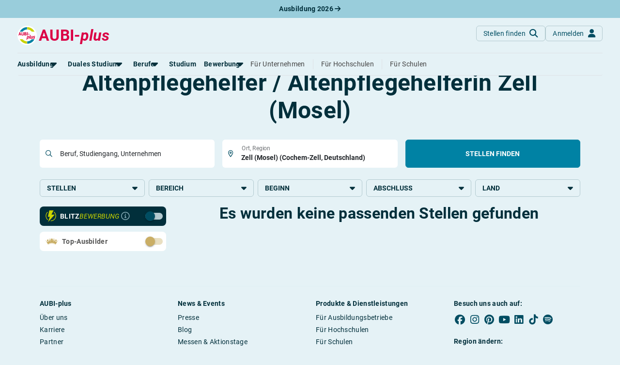

--- FILE ---
content_type: text/html; charset=utf-8
request_url: https://www.aubi-plus.de/ausbildung/beruf/altenpflegehelfer-altenpflegehelferin-648/ort/zell-mosel-43995/
body_size: 9895
content:
<!DOCTYPE html>
<html lang="de-DE">
<head>
    <meta charset="utf-8">
    <title>Ausbildung Zell (Mosel) - Freie Ausbildungsplätze zum Altenpflegehelfer / Altenpflegehelferin 2026 &amp; 2027</title>
    <meta name="robots" content="noindex,&#x20;follow">
    <meta name="description" content="Wir&#x20;haben&#x20;die&#x20;besten&#x20;Ausbildungen&#x20;f&#xFC;r&#x20;dich&#x20;&#x2013;&#x20;von&#x20;Azubis&#x20;gepr&#xFC;ft&#x21;&#x20;Traumberuf&#x20;finden&#x20;und&#x20;Ausbildungsplatz&#x20;sichern.">
    <meta name="viewport" content="width&#x3D;device-width,&#x20;initial-scale&#x3D;1,&#x20;maximum-scale&#x3D;5,&#x20;&#x20;shrink-to-fit&#x3D;no">
    <meta property="og&#x3A;title" content="Ausbildung&#x20;Zell&#x20;&#x28;Mosel&#x29;&#x20;-&#x20;Freie&#x20;Ausbildungspl&#xE4;tze&#x20;zum&#x20;Altenpflegehelfer&#x20;&#x2F;&#x20;Altenpflegehelferin&#x20;2026&#x20;&amp;amp&#x3B;&#x20;2027">
    <meta property="og&#x3A;type" content="website">
    <meta property="og&#x3A;image" content="https&#x3A;&#x2F;&#x2F;www.aubi-plus.de&#x2F;assets&#x2F;img&#x2F;logo&#x2F;aubi_logo_600x600.png">
    <meta property="og&#x3A;url" content="https&#x3A;&#x2F;&#x2F;www.aubi-plus.de&#x2F;ausbildung&#x2F;beruf&#x2F;altenpflegehelfer-altenpflegehelferin-648&#x2F;ort&#x2F;zell-mosel-43995&#x2F;">
    <meta property="og&#x3A;site_name" content="AUBI-plus&#x20;GmbH">
    <meta property="og&#x3A;description" content="Wir&#x20;haben&#x20;die&#x20;besten&#x20;Ausbildungs-&#x20;und&#x20;dualen&#x20;Studienpl&#xE4;tze&#x20;f&#xFC;r&#x20;dich&#x20;&#x2013;&#x20;von&#x20;Azubis&#x20;gepr&#xFC;ft&#x21;&#x20;Traumberuf&#x20;finden&#x20;und&#x20;Ausbildungsplatz&#x20;sichern.&#x2705;">
    <meta name="application-name" content="AUBI-plus">
    <meta name="p&#x3A;domain_verify" content="ddfc5c08bef7da2a58dfe3926c8b4159">
    <meta name="facebook-domain-verification" content="xfgh2743aspdvtfdowfm6blyqy4zkk">
    <meta name="msapplication-TileColor" content="&#x23;ffffff">
    <meta name="msapplication-config" content="&#x2F;assets&#x2F;img&#x2F;icons&#x2F;favicon&#x2F;browserconfig.xml">
    <meta http-equiv="X-UA-Compatible" content="IE&#x3D;edge">
    <meta name="referrer" content="unsafe-url">
    <link href="https&#x3A;&#x2F;&#x2F;media.aubi-plus.com" rel="preconnect">
    <link href="https&#x3A;&#x2F;&#x2F;matomo.aubi-plus.de" rel="preconnect">
    <link href="https&#x3A;&#x2F;&#x2F;www.aubi-plus.de&#x2F;ausbildung&#x2F;beruf&#x2F;altenpflegehelfer-altenpflegehelferin-648&#x2F;ort&#x2F;zell-mosel-43995&#x2F;" rel="preconnect">
    <link as="font" crossorigin="anonymous" href="&#x2F;assets&#x2F;webfonts&#x2F;Roboto-BoldItalic.ttf" rel="preload" type="font&#x2F;woff2">
    <link as="font" crossorigin="anonymous" href="&#x2F;assets&#x2F;webfonts&#x2F;Roboto-MediumItalic.ttf" rel="preload" type="font&#x2F;woff2">
    <link as="font" crossorigin="anonymous" href="&#x2F;assets&#x2F;webfonts&#x2F;Roboto-Italic.ttf" rel="preload" type="font&#x2F;woff2">
    <link as="font" crossorigin="anonymous" href="&#x2F;assets&#x2F;webfonts&#x2F;Roboto-LightItalic.ttf" rel="preload" type="font&#x2F;woff2">
    <link as="font" crossorigin="anonymous" href="&#x2F;assets&#x2F;webfonts&#x2F;roboto-v30-latin-700.woff2" rel="preload" type="font&#x2F;woff2">
    <link as="font" crossorigin="anonymous" href="&#x2F;assets&#x2F;webfonts&#x2F;roboto-v30-latin-500.woff2" rel="preload" type="font&#x2F;woff2">
    <link as="font" crossorigin="anonymous" href="&#x2F;assets&#x2F;webfonts&#x2F;roboto-v30-latin-regular.woff2" rel="preload" type="font&#x2F;woff2">
    <link as="font" crossorigin="anonymous" href="&#x2F;assets&#x2F;webfonts&#x2F;roboto-v30-latin-300.woff2" rel="preload" type="font&#x2F;woff2">
    <link as="font" crossorigin="anonymous" href="&#x2F;assets&#x2F;webfonts&#x2F;fa-light-300.woff2" rel="preload" type="font&#x2F;woff2">
    <link as="font" crossorigin="anonymous" href="&#x2F;assets&#x2F;webfonts&#x2F;fa-regular-400.woff2" rel="preload" type="font&#x2F;woff2">
    <link as="font" crossorigin="anonymous" href="&#x2F;assets&#x2F;webfonts&#x2F;fa-solid-900.woff2" rel="preload" type="font&#x2F;woff2">
    <link as="font" crossorigin="anonymous" href="&#x2F;assets&#x2F;webfonts&#x2F;fa-brands-400.woff2" rel="preload" type="font&#x2F;woff2">
    <link as="script" href="&#x2F;assets&#x2F;dist&#x2F;bundle.js&#x3F;t&#x3D;1769094371" rel="preload" type="application&#x2F;javascript">
    <link as="style" href="&#x2F;assets&#x2F;dist&#x2F;aubi-bundle.css&#x3F;t&#x3D;1769160206" rel="preload" type="text&#x2F;css">
    <link as="script" href="&#x2F;assets&#x2F;dist&#x2F;suchmaschine.js&#x3F;t&#x3D;1758619165" rel="preload" type="application&#x2F;javascript">
    <link href="&#x2F;assets&#x2F;dist&#x2F;aubi-bundle.css&#x3F;t&#x3D;1769160206" media="all" rel="stylesheet" type="text&#x2F;css">
    <link href="&#x2F;assets&#x2F;img&#x2F;icons&#x2F;favicon&#x2F;favicon.ico" rel="icon" type="image&#x2F;x-icon">
    <link sizes="16x16" href="&#x2F;assets&#x2F;img&#x2F;icons&#x2F;favicon&#x2F;favicon-16x16.png" rel="icon" type="image&#x2F;png">
    <link sizes="32x32" href="&#x2F;assets&#x2F;img&#x2F;icons&#x2F;favicon&#x2F;favicon-32x32.png" rel="icon" type="image&#x2F;png">
    <link sizes="180x180" href="&#x2F;assets&#x2F;img&#x2F;icons&#x2F;favicon&#x2F;apple-touch-icon.png" rel="apple-touch-icon">
    <link href="&#x2F;manifest.json" rel="manifest">
    <link color="&#x23;004c62" href="&#x2F;assets&#x2F;img&#x2F;icons&#x2F;favicon&#x2F;safari-pinned-tab.svg" rel="mask-icon">
    <link href="https&#x3A;&#x2F;&#x2F;www.aubi-plus.at&#x2F;lehre&#x2F;beruf&#x2F;altenpflegehelfer-altenpflegehelferin-648&#x2F;ort&#x2F;zell-mosel-43995&#x2F;" hreflang="de-AT" rel="alternate">
    <link href="https&#x3A;&#x2F;&#x2F;www.aubi-plus.ch&#x2F;lehre&#x2F;beruf&#x2F;altenpflegehelfer-altenpflegehelferin-648&#x2F;ort&#x2F;zell-mosel-43995&#x2F;" hreflang="de-CH" rel="alternate">
    <link href="https&#x3A;&#x2F;&#x2F;www.aubi-plus.it&#x2F;lehre&#x2F;beruf&#x2F;altenpflegehelfer-altenpflegehelferin-648&#x2F;ort&#x2F;zell-mosel-43995&#x2F;" hreflang="de-IT" rel="alternate">
    <link href="https&#x3A;&#x2F;&#x2F;www.aubi-plus.de&#x2F;ausbildung&#x2F;beruf&#x2F;altenpflegehelfer-altenpflegehelferin-648&#x2F;ort&#x2F;zell-mosel-43995&#x2F;" hreflang="de" rel="alternate">
    <link href="https&#x3A;&#x2F;&#x2F;www.aubi-plus.de&#x2F;ausbildung&#x2F;beruf&#x2F;altenpflegehelfer-altenpflegehelferin-648&#x2F;ort&#x2F;zell-mosel-43995&#x2F;" hreflang="x-default" rel="alternate">
    <link href="https&#x3A;&#x2F;&#x2F;www.aubi-plus.de&#x2F;ausbildung&#x2F;beruf&#x2F;altenpflegehelfer-altenpflegehelferin-648&#x2F;ort&#x2F;zell-mosel-43995&#x2F;" rel="canonical">
    
</head>
<body class="bg-primary-light">
    
<noscript id="noscript">
    <img src="https://matomo.aubi-plus.de/matomo.php?idsite=4&amp;rec=1" style="border:0" alt="Matomo">
</noscript>
        <div role="region" aria-label="Aktuelle Ausbildungsplätze 2026" class="container-fluid top-0 pre-navigation-container">
        <div class="row bg-info-40">
            <div class="col-12 py-2 text-center">
                <a href="https://www.aubi-plus.de/aktuelle-ausbildungsplaetze/" title="Aktuelle Ausbildungsplätze 2026" class="text-primary-dark fw-bold text-decoration-none">
                    Ausbildung 2026                    <i class="fa-solid fa-arrow-right"></i>
                </a>
            </div>
        </div>
    </div>
    <nav role="navigation" aria-label="Hauptnavigation" class="container-fluid position-sticky z-index-sticky top-0 mb-4 mb-md-4 mb-lg-5">
        <div class="row">
            <div class="col-12 px-0">
                <div class="navbar navbar-expand-lg navbar-autohide d-block p-0 px-md-3 px-lg-4 position-absolute top-0 start-0 end-0 shadow-none justify-content-center bg-md-primary-light">
                    <div class="container-xxl d-block position-relative">
                        <div class="row align-items-stretch mx-0 p-3 px-lg-0 bg-primary-light border-bottom">
                            <div class="col-auto ps-0">
                                <a class="navbar-brand p-0 m-0 me-xl-2 d-flex align-items-center" href="/" title="Startseite">
                                    <img src="/assets/img/logo/aubi_logo.svg" alt="AUBI-plus Logo" class="bg-white rounded-circle">
                                    <span class="text-danger ms-1">AUBI-<i>plus</i></span>
                                </a>
                            </div>
                            <div class="col">
                                <div class="row flex-nowrap">
                                    <div class="col-auto ms-auto px-0 d-flex align-items-center">
                                        <div class="d-flex gap-2">
                                            <a href="https://www.aubi-plus.de/suchmaschine/suche/" class="btn btn-outline-primary-30 shadow-none fw-normal text-primary text-transform-none rounded-circle rounded-md-2 d-flex justify-content-center align-items-center mb-0"
                                            title="Stellen finden">
                                                <span class="d-none d-md-block">Stellen finden</span>
                                                <i class="fa-solid fa-magnifying-glass fa-lg ms-md-2 position-absolute position-md-static"></i>
                                            </a>
                                                                                            <a href="https://www.aubi-plus.de/servicebereich/" class="btn btn-outline-primary-30 shadow-none fw-normal text-primary text-transform-none rounded-circle rounded-md-2 d-flex justify-content-center align-items-center mb-0"
                                                title="Anmelden">
                                                    <span class="d-none d-md-block">Anmelden</span>
                                                    <i class="fa-solid fa-user fa-lg ms-md-2 position-absolute position-md-static"></i>
                                                </a>
                                                                                    </div>
                                    </div>
                                    <div class="col-auto px-0 d-lg-none d-flex align-items-center">
                                        <a class="navbar-toggler btn btn-outline-primary-30 shadow-none rounded-circle fw-normal text-primary d-flex justify-content-center align-items-center mb-0 ms-2" role="button" data-bs-toggle="collapse"
                                            href="#navigation" aria-controls="navigation" aria-expanded="false"
                                            aria-label="Toggle navigation">
                                            <span class="navbar-toggler-icon position-relative p-3">
                                                <span class="navbar-toggler-bar bar1 d-block position-absolute rounded-0 m-0"></span>
                                                <span class="navbar-toggler-bar bar2 d-block position-absolute rounded-0 m-0"></span>
                                                <span class="navbar-toggler-bar bar3 d-block position-absolute rounded-0 m-0"></span>
                                            </span>
                                        </a>
                                    </div>
                                </div>
                            </div>
                        </div>
                        <div class="position-absolute position-lg-static w-100 row justify-content-end mx-0">
                            <div class="col-12 col-md-6 col-lg-12 me-md-4 me-lg-0 px-0 px-md-3 px-lg-0">
                                <div class="collapse navbar-collapse shadow-aubi-md shadow-lg-none border-md border-top-md-0 border-lg-0 border-bottom-lg rounded-dropdown-md d-lg-block max-height-vh-80 overflow-auto overflow-lg-visible" id="navigation">
                                    
<div class="navbar-nav bg-white bg-lg-primary-light p-3 p-lg-0 border-bottom border-md-0 mx-lg-n2">
                                                                                                            
            <div class="nav-item mx-lg-2 dropdown dropdown-hover">
                                
                <a role="button" data-bs-toggle="dropdown" aria-expanded="false" id="dropdownMenuPages_00000000000011280000000000000000"                   class="nav-link px-0 my-1 text-nowrap fw-bold text-primary-dark position-relative d-flex align-items-center">
                    <span>Ausbildung</span>
                                            <i class="fa-solid fa-caret-down fa-xl position-absolute position-lg-static translate-middle"></i>
                                    </a>
                                    <div class="dropdown-menu dropdown-menu-start dropdown-md p-0 py-lg-1 mt-0 mx-n2 mb-2 mx-lg-0 position-relative position-lg-absolute rounded-0 rounded-bottom-lg border-0 border-bottom shadow-aubi-lg"
                         aria-labelledby="dropdownMenuPages_00000000000011280000000000000000">
                        <ul class="list-group list-unstyled mb-3 mb-lg-0">
                                                                                                                                                                                                                                                                                                                                                                    <li class="nav-item list-group-item border-0 p-0 px-lg-2 d-flex align-items-center">
                                            <a class="dropdown-item py-0 border-radius-md px-2 px-lg-1"
                                               title="Alles zum Thema Ausbildung anzeigen"
                                               href="https://www.aubi-plus.de/ausbildung/uebersicht/">
                                                <span class="dropdown-header text-primary text-normal d-flex align-items-center p-0">
                                                    Rund um die Ausbildung                                                </span>
                                            </a>
                                        </li>
                                                                                                                                                                                                                                                                                                                                                                                                            <li class="nav-item list-group-item border-0 p-0 px-lg-2 d-flex align-items-center">
                                            <a class="dropdown-item py-0 border-radius-md px-2 px-lg-1"
                                               title="Ausbildungsplätze 2026"
                                               href="https://www.aubi-plus.de/aktuelle-ausbildungsplaetze/">
                                                <span class="dropdown-header text-primary text-normal d-flex align-items-center p-0">
                                                    Ausbildungsplätze 2026                                                </span>
                                            </a>
                                        </li>
                                                                                                                                                                                                                                                                                                                                                                                                            <li class="nav-item list-group-item border-0 p-0 px-lg-2 d-flex align-items-center">
                                            <a class="dropdown-item py-0 border-radius-md px-2 px-lg-1"
                                               title="Alle Städte von A-Z"
                                               href="https://www.aubi-plus.de/ausbildung/orte/">
                                                <span class="dropdown-header text-primary text-normal d-flex align-items-center p-0">
                                                    Alle Städte                                                </span>
                                            </a>
                                        </li>
                                                                                                                                                                                                                                                                                                                                                                                                                                                                                                        <li class="nav-item list-group-item border-0 p-0 px-lg-2 d-flex align-items-center">
                                            <a class="dropdown-item py-0 border-radius-md px-2 px-lg-1"
                                               title="Alle Bundesländer"
                                               href="https://www.aubi-plus.de/ausbildung/bundeslaender/">
                                                <span class="dropdown-header text-primary text-normal d-flex align-items-center p-0">
                                                    Alle Bundesländer                                                </span>
                                            </a>
                                        </li>
                                                                                                                                                                                                                                            <li class="nav-item list-group-item border-0 p-0 px-lg-2 d-flex align-items-center">
                                            <a class="dropdown-item py-0 border-radius-md px-2 px-lg-1"
                                               title="Gehalt in der Ausbildung"
                                               href="https://www.aubi-plus.de/ausbildung/ausbildungsverguetung/">
                                                <span class="dropdown-header text-primary text-normal d-flex align-items-center p-0">
                                                    Gehalt                                                </span>
                                            </a>
                                        </li>
                                                                                                                                                                                                                                                                                                                                        <li class="nav-item list-group-item border-0 p-0 px-lg-2 d-flex align-items-center">
                                            <a class="dropdown-item py-0 border-radius-md px-2 px-lg-1"
                                               title="Ausbildungsbeginn"
                                               href="https://www.aubi-plus.de/ausbildung/ausbildungsbeginn/">
                                                <span class="dropdown-header text-primary text-normal d-flex align-items-center p-0">
                                                    Ausbildungsbeginn                                                </span>
                                            </a>
                                        </li>
                                                                                                                                                                                                                                                                                                                                                                                                                                                                                                                                                                            </ul>
                                                                                                                                                                                                                                                                                                                                                                                                                                                                                                                                                                                                                                                                                                                                                                                                                                                                                                                                                    <div class="dropdown-feature pt-lg-2 mt-lg-2 px-lg-2 mx-2">
                                    <p class="text-primary-80 text-wrap">
                                        Erstelle dein Bewerberprofil und lasse dich von Ausbildungsbetrieben ansprechen – ohne dich bewerben zu müssen!                                    </p>
                                    
    <div class="d-grid">
    <a  href="https://www.aubi-plus.de/lass-dich-finden/" class="d-inline-flex flex-row-reverse justify-content-center align-items-center gap-2 btn btn-info flex-row-reverse text-nowrap text-transform-none mb-4 mb-lg-2 fw-normal rounded-1" title="Lass&#x20;dich&#x20;finden"
       target="_self"
                role="button"                        >
                    <i class="fa-solid fa-magnifying-glass" aria-hidden="true"></i>
                            <span class="me-2">Lass dich finden</span>
                        </a>
    </div>
                                </div>
                                                                        </div>
                            </div>
                                                                                                                
            <div class="nav-item mx-lg-2 dropdown dropdown-hover">
                                
                <a role="button" data-bs-toggle="dropdown" aria-expanded="false" id="dropdownMenuPages_00000000000011230000000000000000"                   class="nav-link px-0 my-1 text-nowrap fw-bold text-primary-dark position-relative d-flex align-items-center">
                    <span>Duales Studium</span>
                                            <i class="fa-solid fa-caret-down fa-xl position-absolute position-lg-static translate-middle"></i>
                                    </a>
                                    <div class="dropdown-menu dropdown-menu-start dropdown-md p-0 py-lg-1 mt-0 mx-n2 mb-2 mx-lg-0 position-relative position-lg-absolute rounded-0 rounded-bottom-lg border-0 border-bottom shadow-aubi-lg"
                         aria-labelledby="dropdownMenuPages_00000000000011230000000000000000">
                        <ul class="list-group list-unstyled mb-3 mb-lg-0">
                                                                                                                                                                                                    <li class="nav-item list-group-item border-0 p-0 px-lg-2 d-flex align-items-center">
                                            <a class="dropdown-item py-0 border-radius-md px-2 px-lg-1"
                                               title="Alles zum dualen Studium anzeigen"
                                               href="https://www.aubi-plus.de/duales-studium/uebersicht/">
                                                <span class="dropdown-header text-primary text-normal d-flex align-items-center p-0">
                                                    Rund um das duale Studium                                                </span>
                                            </a>
                                        </li>
                                                                                                                                                                                                                                            <li class="nav-item list-group-item border-0 p-0 px-lg-2 d-flex align-items-center">
                                            <a class="dropdown-item py-0 border-radius-md px-2 px-lg-1"
                                               title="Dualen Studienplatz finden"
                                               href="https://www.aubi-plus.de/aktuelle-duale-studienplaetze/">
                                                <span class="dropdown-header text-primary text-normal d-flex align-items-center p-0">
                                                    Duale Studienplätze 2026                                                </span>
                                            </a>
                                        </li>
                                                                                                                                                                                                                                            <li class="nav-item list-group-item border-0 p-0 px-lg-2 d-flex align-items-center">
                                            <a class="dropdown-item py-0 border-radius-md px-2 px-lg-1"
                                               title="Dualen Studienplatz finden"
                                               href="https://www.aubi-plus.de/duales-studium/a-z/">
                                                <span class="dropdown-header text-primary text-normal d-flex align-items-center p-0">
                                                    Duale Studiengänge von A-Z                                                </span>
                                            </a>
                                        </li>
                                                                                                                                                                                                                                            <li class="nav-item list-group-item border-0 p-0 px-lg-2 d-flex align-items-center">
                                            <a class="dropdown-item py-0 border-radius-md px-2 px-lg-1"
                                               title="Alle Orte von A-Z"
                                               href="https://www.aubi-plus.de/duales-studium/orte/">
                                                <span class="dropdown-header text-primary text-normal d-flex align-items-center p-0">
                                                    Alle Orte von A-Z                                                </span>
                                            </a>
                                        </li>
                                                                                                                        </ul>
                                                                                                                                                                                                                                                            </div>
                            </div>
                                                                                                                
            <div class="nav-item mx-lg-2 dropdown dropdown-hover">
                                
                <a role="button" data-bs-toggle="dropdown" aria-expanded="false" id="dropdownMenuPages_00000000000011940000000000000000"                   class="nav-link px-0 my-1 text-nowrap fw-bold text-primary-dark position-relative d-flex align-items-center">
                    <span>Berufe</span>
                                            <i class="fa-solid fa-caret-down fa-xl position-absolute position-lg-static translate-middle"></i>
                                    </a>
                                    <div class="dropdown-menu dropdown-menu-start dropdown-md p-0 py-lg-1 mt-0 mx-n2 mb-2 mx-lg-0 position-relative position-lg-absolute rounded-0 rounded-bottom-lg border-0 border-bottom shadow-aubi-lg"
                         aria-labelledby="dropdownMenuPages_00000000000011940000000000000000">
                        <ul class="list-group list-unstyled mb-3 mb-lg-0">
                                                                                                                                                                                                    <li class="nav-item list-group-item border-0 p-0 px-lg-2 d-flex align-items-center">
                                            <a class="dropdown-item py-0 border-radius-md px-2 px-lg-1"
                                               title="Alles zum Thema Berufe anzeigen"
                                               href="https://www.aubi-plus.de/berufe/">
                                                <span class="dropdown-header text-primary text-normal d-flex align-items-center p-0">
                                                    Rund um Berufe                                                </span>
                                            </a>
                                        </li>
                                                                                                                                                                                                                                                                                                                                                                                                                                                                                                                                                                                                                                                                        <li class="nav-item list-group-item border-0 p-0 px-lg-2 d-flex align-items-center">
                                            <a class="dropdown-item py-0 border-radius-md px-2 px-lg-1"
                                               title="Die am besten bezahlten Berufe anzeigen"
                                               href="https://www.aubi-plus.de/berufe/thema/gut-bezahlte-berufe-22/">
                                                <span class="dropdown-header text-primary text-normal d-flex align-items-center p-0">
                                                    Gut bezahlte Berufe                                                </span>
                                            </a>
                                        </li>
                                                                                                                                                                                                                                                                                                                                                                                                                                                                                                                                                                                                                                                                                                                                                                                                                                                                                                                                                                                                                                                                                                                                                                                                                                                                                                                                                                                                                                                                                                                                                                            <li class="nav-item list-group-item border-0 p-0 px-lg-2 d-flex align-items-center">
                                            <a class="dropdown-item py-0 border-radius-md px-2 px-lg-1"
                                               title="Berufe im kaufmännischen Bereich anzeigen"
                                               href="https://www.aubi-plus.de/berufe/thema/kaufmaennische-berufe-ausbildung-buero-und-verwaltung-1/">
                                                <span class="dropdown-header text-primary text-normal d-flex align-items-center p-0">
                                                    Kaufmännische Berufe                                                </span>
                                            </a>
                                        </li>
                                                                                                                                                                                                                                            <li class="nav-item list-group-item border-0 p-0 px-lg-2 d-flex align-items-center">
                                            <a class="dropdown-item py-0 border-radius-md px-2 px-lg-1"
                                               title="Alle Themen anzeigen"
                                               href="https://www.aubi-plus.de/berufe/themen/">
                                                <span class="dropdown-header text-primary text-normal d-flex align-items-center p-0">
                                                    Berufe nach Themen                                                </span>
                                            </a>
                                        </li>
                                                                                                                                                                                                                                            <li class="nav-item list-group-item border-0 p-0 px-lg-2 d-flex align-items-center">
                                            <a class="dropdown-item py-0 border-radius-md px-2 px-lg-1"
                                               title="Alle Berufe anzeigen"
                                               href="https://www.aubi-plus.de/berufe/a-z/">
                                                <span class="dropdown-header text-primary text-normal d-flex align-items-center p-0">
                                                    Alle Berufe                                                </span>
                                            </a>
                                        </li>
                                                                                                                                                                                                                                            <li class="nav-item list-group-item border-0 p-0 px-lg-2 d-flex align-items-center">
                                            <a class="dropdown-item py-0 border-radius-md px-2 px-lg-1"
                                               title="Schülerpraktika anzeigen"
                                               href="https://www.aubi-plus.de/schuelerpraktikum/">
                                                <span class="dropdown-header text-primary text-normal d-flex align-items-center p-0">
                                                    Schülerpraktikum                                                </span>
                                            </a>
                                        </li>
                                                                                                                                                                                            </ul>
                                                                                                                                                                                                                                                                                                                                                                                                                                                                                                                                                                                                                                                                                                                                                                                                                                                                                                                                                                                                        <div class="dropdown-feature pt-lg-2 mt-lg-2 px-lg-2 mx-2">
                                    <p class="text-primary-80 text-wrap">
                                        Teste dich: Mit unserem Berufs-Check bist du weniger als zehn Minuten von deinem Traumberuf entfernt.                                    </p>
                                    
    <div class="d-grid">
    <a  href="https://www.aubi-plus.de/berufscheck/" class="d-inline-flex flex-row-reverse justify-content-center align-items-center gap-2 btn btn-info flex-row-reverse text-nowrap text-transform-none mb-4 mb-lg-2 fw-normal rounded-1" title="Berufs-Check&#x20;starten"
       target="_self"
                role="button"                        >
                    <i class="fa-solid fa-user-check" aria-hidden="true"></i>
                            <span class="me-2">Berufs-Check starten</span>
                        </a>
    </div>
                                </div>
                                                                        </div>
                            </div>
                                                <div class="nav-item mx-lg-2">
                    <a class="nav-link d-flex align-items-center px-0 my-1 fw-bold text-primary-dark d-flex align-items-center"
                       title="Alles rund um das Studium anzeigen"
                       href="https://www.aubi-plus.de/studium/uebersicht/">
                        <span>Studium</span>
                    </a>
                </div>
                                                                                                                    
            <div class="nav-item mx-lg-2 dropdown dropdown-hover">
                                
                <a role="button" data-bs-toggle="dropdown" aria-expanded="false" id="dropdownMenuPages_00000000000011700000000000000000"                   class="nav-link px-0 my-1 text-nowrap fw-bold text-primary-dark position-relative d-flex align-items-center">
                    <span>Bewerbung</span>
                                            <i class="fa-solid fa-caret-down fa-xl position-absolute position-lg-static translate-middle"></i>
                                    </a>
                                    <div class="dropdown-menu dropdown-menu-start dropdown-md p-0 py-lg-1 mt-0 mx-n2 mb-2 mx-lg-0 position-relative position-lg-absolute rounded-0 rounded-bottom-lg border-0 border-bottom shadow-aubi-lg"
                         aria-labelledby="dropdownMenuPages_00000000000011700000000000000000">
                        <ul class="list-group list-unstyled mb-3 mb-lg-0">
                                                                                                                                                                                                    <li class="nav-item list-group-item border-0 p-0 px-lg-2 d-flex align-items-center">
                                            <a class="dropdown-item py-0 border-radius-md px-2 px-lg-1"
                                               title="Bewerbungsratgeber"
                                               href="https://www.aubi-plus.de/bewerbung/">
                                                <span class="dropdown-header text-primary text-normal d-flex align-items-center p-0">
                                                    Bewerbungsratgeber                                                </span>
                                            </a>
                                        </li>
                                                                                                                                                                                                                                            <li class="nav-item list-group-item border-0 p-0 px-lg-2 d-flex align-items-center">
                                            <a class="dropdown-item py-0 border-radius-md px-2 px-lg-1"
                                               title="Anschreiben"
                                               href="https://www.aubi-plus.de/bewerbung/anschreiben/">
                                                <span class="dropdown-header text-primary text-normal d-flex align-items-center p-0">
                                                    Anschreiben                                                </span>
                                            </a>
                                        </li>
                                                                                                                                                                                                                                            <li class="nav-item list-group-item border-0 p-0 px-lg-2 d-flex align-items-center">
                                            <a class="dropdown-item py-0 border-radius-md px-2 px-lg-1"
                                               title="Anschreiben"
                                               href="https://www.aubi-plus.de/bewerbung/lebenslauf/">
                                                <span class="dropdown-header text-primary text-normal d-flex align-items-center p-0">
                                                    Lebenslauf                                                </span>
                                            </a>
                                        </li>
                                                                                                                                                                                                                                            <li class="nav-item list-group-item border-0 p-0 px-lg-2 d-flex align-items-center">
                                            <a class="dropdown-item py-0 border-radius-md px-2 px-lg-1"
                                               title="Vorlagen"
                                               href="https://www.aubi-plus.de/bewerbung/musterbewerbungen/">
                                                <span class="dropdown-header text-primary text-normal d-flex align-items-center p-0">
                                                    Vorlagen                                                </span>
                                            </a>
                                        </li>
                                                                                                                                                                                                                                            <li class="nav-item list-group-item border-0 p-0 px-lg-2 d-flex align-items-center">
                                            <a class="dropdown-item py-0 border-radius-md px-2 px-lg-1"
                                               title="Online-Bewerbung"
                                               href="https://www.aubi-plus.de/bewerbung/online-bewerbung/">
                                                <span class="dropdown-header text-primary text-normal d-flex align-items-center p-0">
                                                    Online-Bewerbung                                                </span>
                                            </a>
                                        </li>
                                                                                                                                                                                                                                            <li class="nav-item list-group-item border-0 p-0 px-lg-2 d-flex align-items-center">
                                            <a class="dropdown-item py-0 border-radius-md px-2 px-lg-1"
                                               title="Vorstellungsgespräch"
                                               href="https://www.aubi-plus.de/bewerbung/vorstellungsgespraech/">
                                                <span class="dropdown-header text-primary text-normal d-flex align-items-center p-0">
                                                    Vorstellungsgespräch                                                </span>
                                            </a>
                                        </li>
                                                                                                                                                                                                                                                                                                                                                                                                                                                                                                                                                                                                                                                                                                                                            <li class="nav-item list-group-item border-0 p-0 px-lg-2 d-flex align-items-center">
                                            <a class="dropdown-item py-0 border-radius-md px-2 px-lg-1"
                                               title="Bewerbungs-Check"
                                               href="https://www.aubi-plus.de/bewerbung/bewerbungscheck/">
                                                <span class="dropdown-header text-primary text-normal d-flex align-items-center p-0">
                                                    Bewerbungs-Check                                                </span>
                                            </a>
                                        </li>
                                                                                                                        </ul>
                                                                                                                                                                                                                                                                                                                                                                                                                                                                                                                                                                                    </div>
                            </div>
                                                <div class="nav-item mx-lg-2 ms-lg-auto mt-2 mt-lg-0 pt-2 pt-lg-0 border-top border-top-lg-0">
                    <a class="nav-link px-0 my-1 d-flex align-items-center fw-normal"
                       title="Für Ausbildungsbetriebe"
                       href="https://www.aubi-plus.de/ausbildungsbetriebe/">
                        <span>Für Unternehmen</span>
                    </a>
                </div>
                                                    <div class="nav-item mx-lg-2">
                    <a class="nav-link px-0 my-1 d-flex align-items-center fw-normal"
                       title="Für Hochschulen"
                       href="https://www.aubi-plus.de/hochschulen/">
                        <span class="border-start-lg ps-lg-3">Für Hochschulen</span>
                    </a>
                </div>
                                                    <div class="nav-item mx-lg-2">
                    <a class="nav-link px-0 my-1 d-flex align-items-center fw-normal"
                       title="Für Schulen"
                       href="https://www.aubi-plus.de/schulen/">
                        <span class="border-start-lg ps-lg-3">Für Schulen</span>
                    </a>
                </div>
                </div>
                                </div>
                            </div>
                        </div>
                    </div>
                </div>
            </div>
        </div>
    </nav>
    <main role="main">


        


<div class="container-lg">
    <h1 class="text-center">
        Freie Ausbildungsplätze<br>Altenpflegehelfer / Altenpflegehelferin Zell (Mosel)    </h1>

    <div class="form-container">
        <div class="offcanvas offcanvas-end bg-primary-light" tabindex="-1" id="filterSidesheet" aria-labelledby="filterSidesheetLabel">
    <div class="offcanvas-header shadow-header position-sticky z-2 top-0 d-block">
        <div class="row">
            <div class="col-12 mb-3">
                <button type="button" class="bg-primary-light border border-primary-30 p-3 fw-normal text-primary text-decoration-none rounded-circle d-flex justify-content-center align-items-center mb-0 ms-auto float-end" data-bs-dismiss="offcanvas" aria-label="Close">
                    <i class="fa-solid fa-xmark fa-lg position-absolute"></i>
                </button>
            </div>
            <div class="col-12">
                <p class="offcanvas-title h2 text-center mb-3" id="filterSidesheetLabel">
                    Suchergebnisse filtern
                </p>
            </div>
        </div>
    </div>
    <div class="offcanvas-body px-4">
        <div class="row gy-2 mt-3 mx-0">
            <div class="col-12">
                
                
<div class="row text-bg-primary-dark rounded-3 py-2 align-items-center position-relative">
    <div class="col-auto pe-lg-1 h-1-5-rem d-flex flex-column justify-content-center">
        <img class="img-fluid" src="/assets/img/blitzbewerbung/blitz-bewerbung-small.svg" alt="Blitzbewerbung Logo">
    </div>
    <div class="col-auto px-0">
        <label class="form-check-label text-uppercase" for="fBlitzbewerbungSidesheet">
            <strong class="text-white">Blitz</strong><i class="text-success">Bewerbung</i>
        </label>
    </div>
    <div class="col-auto px-1 d-lg-none d-xl-block">
        <a tabindex="0" data-bs-toggle="popover" data-bs-html="true" data-bs-trigger="hover focus"
            data-bs-delay='{"show": 0, "hide": 750}' data-bs-title="Über die Blitzbewerbung"
            data-bs-content="<p>Bewirb dich blitzschnell und ohne Anschreiben.</p><a href='https://www.aubi-plus.de/bewerbung/online-bewerbung/blitzbewerbung/' target='_blank'>Mehr dazu</a>"
            class="cursor-pointer" title="Infos zur Blitzbewerbung">
            <i class="far fa-circle-info fa-lg text-primary-50"></i>
        </a>
    </div>
    <div class="col-auto ms-auto ps-lg-0 pe-lg-2 togglebutton">
        <div class="form-check form-switch  mb-0"><input type="checkbox" name="fBlitzbewerbungSidesheet" id="fBlitzbewerbungSidesheet" class="form-check-input" role="switch" value="1"><label class="form-check-label" for="fBlitzbewerbungSidesheet"></label></div>    </div>
</div>
            </div>
            <div class="col-12">
                
                
<div class="row text-bg-white rounded-3 py-2 align-items-center">
    <div class="col-auto pe-lg-1 h-1-5-rem d-flex flex-column justify-content-center">
        <img class="img-fluid" src="/assets/img/logo/bptl.svg" alt="Top-Ausbilder">
    </div>
    <div class="col-auto px-0">
        <label class="form-check-label text-bptl-grey" for="fBptlSidesheet">
            <strong>Top-Ausbilder</strong>
        </label>
    </div>
    <div class="col-auto ms-auto ps-lg-0 pe-lg-2 togglebutton togglebutton-gold">
        <div class="form-check form-switch  mb-0"><input type="checkbox" name="fBptlSidesheet" id="fBptlSidesheet" class="form-check-input" role="switch" value="1"><label class="form-check-label" for="fBptlSidesheet"></label></div>    </div>
</div>
            </div>
        </div>
        <div class="row">
            <div class="col-12">
                <hr class="my-4">
            </div>
            <div class="col-12">
                <div class="accordion rounded-4 mb-3 mb-md-4 mb-lg-5 pb-3 pb-lg-2" id="filterSidesheetAccordion">
                                            <div class="accordion-item">
                            <p class="accordion-header h3" id="headingTypSidesheet">
                                <button class="accordion-button fw-bold collapsed" type="button" data-bs-toggle="collapse" data-bs-target="#collapseTypSidesheet" data-filter-name="fTyp[]" aria-expanded="false" aria-controls="collapseTypSidesheet">
                                    <span class="me-2">Stellen</span>
                                    <span class="badge text-bg-success p-2 fs-6 fw-normal px-3 rounded-pill d-none">
    0</span>
                                </button>
                            </p>
                            <div id="collapseTypSidesheet" class="accordion-collapse collapse" aria-labelledby="headingTypSidesheet" data-bs-parent="#filterSidesheetAccordion">
                                <div class="accordion-body px-0">
                                    <div class="form-group mb-3"></div>                                </div>
                            </div>
                        </div>
                    
                                            <div class="accordion-item">
                            <p class="accordion-header h3" id="headingBereichSidesheet">
                                <button class="accordion-button fw-bold collapsed" type="button" data-bs-toggle="collapse" data-bs-target="#collapseBereichSidesheet" data-filter-name="fTyp[]" aria-expanded="false" aria-controls="collapseBereichSidesheet">
                                    <span class="me-2">Bereich</span>
                                    <span class="badge text-bg-success p-2 fs-6 fw-normal py-1 px-3 rounded-pill d-none">
    0</span>
                                </button>
                            </p>
                            <div id="collapseBereichSidesheet" class="accordion-collapse collapse" aria-labelledby="headingBereichSidesheet" data-bs-parent="#filterSidesheetAccordion">
                                <div class="accordion-body px-0">
                                    <div class="form-group mb-3"></div>                                </div>
                            </div>
                        </div>
                    
                    <div class="accordion-item">
                        <p class="accordion-header h3" id="headingBeginnSidesheet">
                            <button class="accordion-button fw-bold collapsed" type="button" data-bs-toggle="collapse" data-bs-target="#collapseBeginnSidesheet" aria-expanded="false" aria-controls="collapseBeginnSidesheet">
                                <span class="me-2">Beginn</span>
                                <span class="badge text-bg-success p-2 fs-6 fw-normal py-1 px-3 rounded-pill d-none">
    0</span>
                            </button>
                        </p>
                        <div id="collapseBeginnSidesheet" class="accordion-collapse collapse" aria-labelledby="headingBeginnSidesheet" data-bs-parent="#filterSidesheetAccordion">
                            <div class="accordion-body px-0">
                                <div class="form-group mb-3"></div>                            </div>
                        </div>
                    </div>

                    <div class="accordion-item">
                        <p class="accordion-header h3" id="headingAbschlussSidesheet">
                            <button class="accordion-button fw-bold collapsed" type="button" data-bs-toggle="collapse" data-bs-target="#collapseAbschlussSidesheet" aria-expanded="false" aria-controls="collapseAbschlussSidesheet">
                                <span class="me-2">Abschluss</span>
                                <span class="badge text-bg-success p-2 fs-6 fw-normal py-1 px-3 rounded-pill d-none">
    0</span>
                            </button>
                        </p>
                        <div id="collapseAbschlussSidesheet" class="accordion-collapse collapse" aria-labelledby="headingAbschlussSidesheet" data-bs-parent="#filterSidesheetAccordion">
                            <div class="accordion-body px-0">
                                <div class="form-group mb-3"></div>                            </div>
                        </div>
                    </div>

                    <div class="accordion-item">
                        <p class="accordion-header h3" id="headingLandSidesheet">
                            <button class="accordion-button fw-bold collapsed" type="button" data-bs-toggle="collapse" data-bs-target="#collapseLandSidesheet" aria-expanded="false" aria-controls="collapseLandSidesheet">
                                <span class="me-2">Land</span>
                                <span class="badge text-bg-success p-2 fs-6 fw-normal py-1 px-3 rounded-pill d-none">
    0</span>
                            </button>
                        </p>
                        <div id="collapseLandSidesheet" class="accordion-collapse collapse" aria-labelledby="headingLandSidesheet" data-bs-parent="#filterSidesheetAccordion">
                            <div class="accordion-body px-0">
                                <div class="form-group mb-3"></div>                            </div>
                        </div>
                    </div>
                </div>
            </div>
        </div>
    </div>
    <div class="shadow-footer mt-auto position-sticky bottom-0 px-3 pb-3">
        <div class="row ">
            <div class="col-12">
                <div class="d-grid gap-2 pb-2 pb-lg-3 mt-3">
                    <button type="button" class="btn btn-info" data-bs-dismiss="offcanvas" >
                        Ergebnisse filtern
                    </button>
                </div>
            </div>
            <div class="col-12">
                <div class="d-grid">
                                        <a href="https://www.aubi-plus.de/ausbildung/beruf/altenpflegehelfer-altenpflegehelferin-648/ort/zell-mosel-43995/" title="Aktuelle Suchanfrage, Filter und Sortierung löschen" class="btn btn-outline-primary-30 shadow-none text-primary-dark" role="button">
                        Filter zurücksetzen
                    </a>
                </div>
            </div>
        </div>
    </div>
</div>
        <div id="searchModal" class="modal fade" tabindex="-1" role="dialog" aria-modal="true" aria-label="Suche">
    <div class="modal-dialog modal-fullscreen-sm-down">
        <div class="modal-content bg-primary-light">
            <div class="modal-header d-block border-0 pb-0">
                <div class="row">
                    <div class="col-12">
                        <button type="button" class="bg-primary-light border border-primary-30 p-3 fw-normal text-primary text-decoration-none rounded-circle d-flex justify-content-center align-items-center mb-0 ms-auto float-end" data-bs-dismiss="modal" aria-label="Close">
                            <i class="fa-solid fa-xmark fa-lg position-absolute"></i>
                        </button>
                    </div>
                    <div class="col-12">
                        <p class="h5 mb-3 modal-title text-center">Suche</p>
                    </div>
                </div>
            </div>
            <div class="modal-body pt-0">
                <div class="row">
                                            <div class="col-12">
                                                        
                            <div class="form-group mb-3"><div class="input-group"><span class="fa-solid fa-magnifying-glass text-primary bg-white pe-1 border-0 input-group-text"></span><div class="form-floating flex-fill"><input type="text" name="mSuggestModal" class="mSuggest&#x20;form-control&#x20;border-0&#x20;shadow-none" autocomplete="off" id="mSuggestModal" placeholder="Beruf,&#x20;Studiengang,&#x20;Unternehmen" value=""><label class="d-flex&#x20;align-items-center&#x20;mw-100" for="mSuggestModal">Beruf, Studiengang, Unternehmen</label></div></div></div>                        </div>
                                        <div class="col-12">
                        <div class="row gx-1">
                            <div class="col">
                                                                
                                <div class="form-group mb-3"><div class="input-group"><span class="fa-solid fa-location-dot text-primary bg-white pe-1 border-0 input-group-text"></span><div class="form-floating flex-fill"><input type="text" name="aSuggestModal" class="aSuggest&#x20;form-control&#x20;border-0&#x20;shadow-none" autocomplete="off" id="aSuggestModal" placeholder="Ort,&#x20;Region" value=""><label class="d-flex&#x20;align-items-center" for="aSuggestModal">Ort, Region</label></div></div></div>                            </div>
                            <div class="col-auto d-none fGeoContainer">
                                                                                                                                                                                                
                                <div class="form-floating mb-3"><select class="form-select pt-3" id="fGeoModalSelect" name="fGeoModal" ></select><label class="d-none" for="fGeoModalSelect">Umkreis</label></div>                            </div>
                        </div>
                    </div>
                    <div class="col-12">
                        <div class="d-grid gap-2 pb-2 mt-2">
                            <button id="submitBtn" class="btn btn-info" type="button" data-bs-dismiss="modal">
                                Stellen finden
                            </button>
                        </div>
                    </div>
                </div>
            </div>
        </div>
    </div>
</div>
        <div id="filterModal" class="modal fade" tabindex="-1" role="dialog" aria-modal="true" aria-label="Ergebnisse filtern">
    <div class="modal-dialog modal-fullscreen-sm-down">
        <div class="modal-content bg-primary-light">
            <div class="modal-header z-2 shadow-header d-block border-0">
                <div class="col">
                    <div class="row">
                        <div class="col-12">
                            <button type="button" class="bg-primary-light border border-primary-30 p-3 fw-normal text-primary text-decoration-none rounded-circle d-flex justify-content-center align-items-center mb-0 ms-auto float-end" data-bs-dismiss="modal" aria-label="Close">
                                <i class="fa-solid fa-xmark fa-lg position-absolute"></i>
                            </button>
                        </div>
                        <div class="col-12">
                            <p class="h5 modal-title text-center">Ergebnisse filtern</p>
                        </div>
                    </div>
                </div>
            </div>
            <div class="modal-body">
                <div class="col">
                    <div class="row gy-3">
                        <div class="col-12 px-4 mt-3">
                                                        
<div class="row text-bg-primary-dark rounded-3 py-2 align-items-center position-relative">
    <div class="col-auto pe-lg-1 h-1-5-rem d-flex flex-column justify-content-center">
        <img class="img-fluid" src="/assets/img/blitzbewerbung/blitz-bewerbung-small.svg" alt="Blitzbewerbung Logo">
    </div>
    <div class="col-auto px-0">
        <label class="form-check-label text-uppercase" for="fBlitzbewerbungModal">
            <strong class="text-white">Blitz</strong><i class="text-success">Bewerbung</i>
        </label>
    </div>
    <div class="col-auto px-1 d-lg-none d-xl-block">
        <a tabindex="0" data-bs-toggle="popover" data-bs-html="true" data-bs-trigger="hover focus"
            data-bs-delay='{"show": 0, "hide": 750}' data-bs-title="Über die Blitzbewerbung"
            data-bs-content="<p>Bewirb dich blitzschnell und ohne Anschreiben.</p><a href='https://www.aubi-plus.de/bewerbung/online-bewerbung/blitzbewerbung/' target='_blank'>Mehr dazu</a>"
            class="cursor-pointer" title="Infos zur Blitzbewerbung">
            <i class="far fa-circle-info fa-lg text-primary-50"></i>
        </a>
    </div>
    <div class="col-auto ms-auto ps-lg-0 pe-lg-2 togglebutton">
        <div class="form-check form-switch  mb-0"><input type="checkbox" name="fBlitzbewerbungModal" id="fBlitzbewerbungModal" class="form-check-input" role="switch" value="1"><label class="form-check-label" for="fBlitzbewerbungModal"></label></div>    </div>
</div>
                        </div>
                        <div class="col-12 px-4">
                                                        
<div class="row text-bg-white rounded-3 py-2 align-items-center">
    <div class="col-auto pe-lg-1 h-1-5-rem d-flex flex-column justify-content-center">
        <img class="img-fluid" src="/assets/img/logo/bptl.svg" alt="Top-Ausbilder">
    </div>
    <div class="col-auto px-0">
        <label class="form-check-label text-bptl-grey" for="fBptlModal">
            <strong>Top-Ausbilder</strong>
        </label>
    </div>
    <div class="col-auto ms-auto ps-lg-0 pe-lg-2 togglebutton togglebutton-gold">
        <div class="form-check form-switch  mb-0"><input type="checkbox" name="fBptlModal" id="fBptlModal" class="form-check-input" role="switch" value="1"><label class="form-check-label" for="fBptlModal"></label></div>    </div>
</div>
                        </div>
                        <div class="col-12">
                            <hr class="my-2">
                        </div>
                        <div class="col-12">
                            <div class="accordion mb-3 pb-3" id="filterModalAccordion">
                                                                    <div class="accordion-item">
                                        <p class="accordion-header h3" id="headingTyp">
                                            <button class="accordion-button fw-bold collapsed" type="button" data-bs-toggle="collapse" data-bs-target="#collapseTypModal" data-filter-name="fTyp[]" aria-expanded="false" aria-controls="collapseTypModal">
                                                <span class="me-2">Stelle</span>
                                                <span class="badge text-bg-success p-2 fs-6 fw-normal py-1 px-3 rounded-pill d-none">
    0</span>
                                            </button>
                                        </p>
                                        <div id="collapseTypModal" class="accordion-collapse collapse" aria-labelledby="headingTyp" data-bs-parent="#filterModalAccordion">
                                            <div class="accordion-body px-0">
                                                <div class="form-group mb-3"></div>                                            </div>
                                        </div>
                                    </div>
                                                                                                    <div class="accordion-item">
                                        <p class="accordion-header h3" id="headingBereich">
                                            <button class="accordion-button fw-bold collapsed" type="button" data-bs-toggle="collapse" data-bs-target="#collapseBereichModal" aria-expanded="false" data-filter-name="fBereich[]" aria-controls="collapseBereichModal">
                                                <span class="me-2">Bereich</span>
                                                <span class="badge text-bg-success p-2 fs-6 fw-normal py-1 px-3 rounded-pill d-none">
    0</span>
                                            </button>
                                        </p>
                                        <div id="collapseBereichModal" class="accordion-collapse collapse" aria-labelledby="headingBereich" data-bs-parent="#filterModalAccordion">
                                            <div class="accordion-body px-0">
                                                <div class="form-group mb-3"></div>                                            </div>
                                        </div>
                                    </div>
                                                                <div class="accordion-item">
                                    <p class="accordion-header h3" id="headingBeginn">
                                        <button class="accordion-button fw-bold collapsed" type="button" data-bs-toggle="collapse" data-bs-target="#collapseBeginnModal" aria-expanded="false" aria-controls="collapseBeginnModal">
                                            <span class="me-2">Beginn</span>
                                            <span class="badge text-bg-success p-2 fs-6 fw-normal py-1 px-3 rounded-pill d-none">
    0</span>
                                        </button>
                                    </p>
                                    <div id="collapseBeginnModal" class="accordion-collapse collapse" aria-labelledby="headingBeginn" data-bs-parent="#filterModalAccordion">
                                        <div class="accordion-body px-0">
                                            <div class="form-group mb-3"></div>                                        </div>
                                    </div>
                                </div>
                                <div class="accordion-item">
                                    <p class="accordion-header h3" id="headingAbschluss">
                                        <button class="accordion-button fw-bold collapsed" type="button" data-bs-toggle="collapse" data-bs-target="#collapseAbschlussModal" aria-expanded="false" aria-controls="collapseAbschlussModal">
                                            <span class="me-2">Abschluss</span>
                                            <span class="badge text-bg-success p-2 fs-6 fw-normal py-1 px-3 rounded-pill d-none">
    0</span>
                                        </button>
                                    </p>
                                    <div id="collapseAbschlussModal" class="accordion-collapse collapse" aria-labelledby="headingAbschluss" data-bs-parent="#filterModalAccordion">
                                        <div class="accordion-body px-0">
                                            <div class="form-group mb-3"></div>                                        </div>
                                    </div>
                                </div>
                                <div class="accordion-item">
                                    <p class="accordion-header h3" id="headingLand">
                                        <button class="accordion-button fw-bold collapsed" type="button" data-bs-toggle="collapse" data-bs-target="#collapseLandModal" aria-expanded="false" aria-controls="collapseLandModal">
                                            <span class="me-2">Land</span>
                                            <span class="badge text-bg-success p-2 fs-6 fw-normal py-1 px-3 rounded-pill d-none">
    0</span>
                                        </button>
                                    </p>
                                    <div id="collapseLandModal" class="accordion-collapse collapse" aria-labelledby="headingLand" data-bs-parent="#filterModalAccordion">
                                        <div class="accordion-body px-0">
                                            <div class="form-group mb-3"></div>                                        </div>
                                    </div>
                                </div>
                            </div>
                        </div>
                    </div>
                </div>
            </div>
            <div class="modal-footer border-0 shadow-footer z-2">
                <div class="col">
                    <div class="row">
                        <div class="col-12">
                            <div class="d-grid gap-2 pb-2 mt-2">
                                <div class="btn btn-info" data-bs-dismiss="modal">
                                    Ergebnisse filtern
                                </div>
                            </div>
                        </div>
                        <div class="col-12">
                            <div class="d-grid">
                                                                <a href="https://www.aubi-plus.de/ausbildung/beruf/altenpflegehelfer-altenpflegehelferin-648/ort/zell-mosel-43995/" title="Aktuelle Suchanfrage, Filter und Sortierung löschen" class="btn btn-outline-primary-30 shadow-none text-primary-dark" role="button">
                                    Filter zurücksetzen
                                </a>
                            </div>
                        </div>
                    </div>
                </div>
            </div>
        </div>
    </div>
</div>
        <div class="suchmaschine-container mb-5">
            
<form method="get" class="suchmaschine-form" action="https&#x3A;&#x2F;&#x2F;www.aubi-plus.de&#x2F;ausbildung&#x2F;beruf&#x2F;altenpflegehelfer-altenpflegehelferin-648&#x2F;ort&#x2F;zell-mosel-43995&#x2F;"><input type="hidden" name="aSuggestLat" class="aSuggestLat" value="50.033"><input type="hidden" name="aSuggestLon" class="aSuggestLon" value="7.183"><input type="hidden" name="bAZA" class="bAZA" value=""><input type="hidden" name="bAZF" class="bAZF" value=""><input type="hidden" name="bAZS" class="bAZS" value=""><input type="hidden" name="bAZU" class="bAZU" value="">
<div id="filter-data"
    data-ftyp='[]'
    data-fbereich='[]'
    data-fbeginn='[]'
    data-fabschluss='[]'
    data-fland='[]'
></div>

<div class="position-sticky z-3 top-0 pt-4 pb-1 pb-md-3 px-2 mx-n2 bg-primary-light sticky-search-container">
    <div class="row mb-2 gx-3">
                    <div class="col-6 col-md-12 col-lg">
                <div class="form-group mb-3 overflow-hidden"><div class="input-group"><span class="fa-solid fa-magnifying-glass text-primary bg-white pe-1 border-0 input-group-text"></span><div class="form-floating flex-fill"><input type="text" name="mSuggest" id="mSuggest" class="mSuggest&#x20;form-control&#x20;border-0&#x20;shadow-none&#x20;modal-opener" autocomplete="off" placeholder="Beruf,&#x20;Studiengang,&#x20;Unternehmen" value=""><label class="d-flex&#x20;align-items-center" for="mSuggest">Beruf, Studiengang, Unternehmen</label></div></div></div>            </div>
        
        <div class="col-6 col-md-12 col-lg">
            <div class="row gx-0">
                <div class="col">
                    <div class="form-group mb-3 overflow-hidden"><div class="input-group"><span class="fa-solid fa-location-dot text-primary bg-white pe-1 border-0 input-group-text"></span><div class="form-floating flex-fill"><input type="text" name="aSuggest" id="aSuggest" class="aSuggest&#x20;form-control&#x20;border-0&#x20;shadow-none&#x20;modal-opener" autocomplete="off" placeholder="Ort,&#x20;Region" value="Zell&#x20;&#x28;Mosel&#x29;&#x20;&#x28;Cochem-Zell,&#x20;Deutschland&#x29;"><label class="d-flex&#x20;align-items-center" for="aSuggest">Ort, Region</label></div></div></div>                </div>
                <div class="col-auto d-none margin-start-1px fGeoContainer">
                    <div class="d-none d-md-block">
                                                                                                                                                <div class="form-floating mb-3"><select class="form-select pt-3" id="fGeoSelect" name="fGeo" ></select><label class="d-none" for="fGeoSelect">Umkreis</label></div>                    </div>
                </div>
            </div>
        </div>
        <div class="col-12 col-lg d-none d-md-block mb-md-3 mt-n2 mt-lg-0">
                                                <div class="d-grid gap-2 pb-2 pb-lg-0 mt-2 mt-lg-0 h-100">
                <button type="submit" name="submit" class="btn&#x20;btn-info" value="Suchen">Stellen finden</button>            </div>
        </div>
        <div class="col-12 col-md-6 mx-auto d-block d-lg-none text-md-center">
            <div class="d-grid d-md-block">
                <button id="modalButton" class="btn btn-outline-primary-30 shadow-none text-primary-dark d-md-none" type="button" data-bs-toggle="modal" data-bs-target="#filterModal">
                    <span>
                        Ergebnisse Filtern
                        <i class="fa-solid fa-sliders ms-2"></i>
                    </span>
                    <span class="badge text-bg-success p-2 fs-6 fw-normal py-1 px-3 ms-2 rounded-pill d-none">
    0</span>
                </button>
                <button id="sidesheetButton" class="btn btn-outline-primary-30 shadow-none text-primary-dark d-none d-md-inline w-100" type="button" data-bs-toggle="offcanvas" data-bs-target="#filterSidesheet" aria-controls="filterSidesheet">
                    <span>
                        Ergebnisse Filtern
                        <i class="fa-solid fa-sliders ms-2"></i>
                    </span>
                    <span class="badge text-bg-success p-2 fs-6 fw-normal py-1 px-3 ms-2 rounded-pill d-none">
    0</span>
                </button>
            </div>
        </div>
    </div>

    <div class="row gx-2 d-none d-lg-flex">
            <div class="col dropdown d-grid">
            <button class="btn btn-outline-primary-30 btn-filter shadow-none text-primary-dark d-flex align-items-center" type="button" data-bs-toggle="dropdown" aria-expanded="false">
                Stellen <i class="fa-solid fa-caret-down fa-lg ms-auto text-primary-dark"></i>
            </button>
            <div class="dropdown-menu overflow-y-auto pt-2 border-0 shadow-sm search-engine-filter-list">
                <div class="form-group mb-3"></div>            </div>
        </div>
    
            <div class="col dropdown d-grid">
            <button class="btn btn-outline-primary-30 btn-filter shadow-none text-primary-dark d-flex align-items-center" type="button" data-bs-toggle="dropdown" aria-expanded="false">
                Bereich <i class="fa-solid fa-caret-down fa-lg ms-auto text-primary-dark"></i>
            </button>
            <div class="dropdown-menu overflow-y-auto pt-2 border-0 shadow-sm search-engine-filter-list">
                <div class="form-group mb-3"></div>            </div>
        </div>
    
    <div class="col dropdown d-grid">
        <button class="btn btn-outline-primary-30 btn-filter shadow-none text-primary-dark d-flex align-items-center" type="button" data-bs-toggle="dropdown" aria-expanded="false">
            Beginn <i class="fa-solid fa-caret-down fa-lg ms-auto text-primary-dark"></i>
        </button>
        <div class="dropdown-menu overflow-y-auto pt-2 border-0 shadow-sm search-engine-filter-list">
            <div class="form-group mb-3"></div>        </div>
    </div>
    <div class="col dropdown d-grid">
        <button class="btn btn-outline-primary-30 btn-filter shadow-none text-primary-dark d-flex align-items-center" type="button" data-bs-toggle="dropdown" aria-expanded="false">
            Abschluss <i class="fa-solid fa-caret-down fa-lg ms-auto text-primary-dark"></i>
        </button>
        <div class="dropdown-menu overflow-y-auto pt-2 border-0 shadow-sm search-engine-filter-list">
            <div class="form-group mb-3"></div>        </div>
    </div>
    <div class="col dropdown d-grid">
        <button class="btn btn-outline-primary-30 btn-filter shadow-none text-primary-dark d-flex align-items-center" type="button" data-bs-toggle="dropdown" aria-expanded="false">
            Land <i class="fa-solid fa-caret-down fa-lg ms-auto text-primary-dark"></i>
        </button>
        <div class="dropdown-menu overflow-y-auto pt-2 border-0 shadow-sm search-engine-filter-list">
            <div class="form-group mb-3"></div>        </div>
    </div>
    </div>
</div>

<div class="row mt-0 pt-0 result-container">
    <div class="col-3 d-none d-lg-block">
        <div class="position-sticky bg-primary-light">
            <div class="row mx-0 mb-4 gy-2 pt-1">
                <div class="col-12">
                    
                    
<div class="row text-bg-primary-dark rounded-3 py-2 align-items-center position-relative">
    <div class="col-auto pe-lg-1 h-1-5-rem d-flex flex-column justify-content-center">
        <img class="img-fluid" src="/assets/img/blitzbewerbung/blitz-bewerbung-small.svg" alt="Blitzbewerbung Logo">
    </div>
    <div class="col-auto px-0">
        <label class="form-check-label text-uppercase" for="fBlitzbewerbung">
            <strong class="text-white">Blitz</strong><i class="text-success">Bewerbung</i>
        </label>
    </div>
    <div class="col-auto px-1 d-lg-none d-xl-block">
        <a tabindex="0" data-bs-toggle="popover" data-bs-html="true" data-bs-trigger="hover focus"
            data-bs-delay='{"show": 0, "hide": 750}' data-bs-title="Über die Blitzbewerbung"
            data-bs-content="<p>Bewirb dich blitzschnell und ohne Anschreiben.</p><a href='https://www.aubi-plus.de/bewerbung/online-bewerbung/blitzbewerbung/' target='_blank'>Mehr dazu</a>"
            class="cursor-pointer" title="Infos zur Blitzbewerbung">
            <i class="far fa-circle-info fa-lg text-primary-50"></i>
        </a>
    </div>
    <div class="col-auto ms-auto ps-lg-0 pe-lg-2 togglebutton">
        <div class="form-check form-switch  mb-0"><input type="checkbox" name="fBlitzbewerbung" id="fBlitzbewerbung" class="form-check-input" role="switch" value="1"><label class="form-check-label" for="fBlitzbewerbung"></label></div>    </div>
</div>
                </div>
                <div class="col-12 pt-1">
                    
                    
<div class="row text-bg-white rounded-3 py-2 align-items-center">
    <div class="col-auto pe-lg-1 h-1-5-rem d-flex flex-column justify-content-center">
        <img class="img-fluid" src="/assets/img/logo/bptl.svg" alt="Top-Ausbilder">
    </div>
    <div class="col-auto px-0">
        <label class="form-check-label text-bptl-grey" for="fBptl">
            <strong>Top-Ausbilder</strong>
        </label>
    </div>
    <div class="col-auto ms-auto ps-lg-0 pe-lg-2 togglebutton togglebutton-gold">
        <div class="form-check form-switch  mb-0"><input type="checkbox" name="fBptl" id="fBptl" class="form-check-input" role="switch" value="1"><label class="form-check-label" for="fBptl"></label></div>    </div>
</div>
                </div>
            </div>
            <div id="filterBadgesContainer" class="row gx-3"></div>
        </div>
    </div>
    <div class="col-12 col-lg-9">
                    <h2 class="mb-3 text-center suchmaschine-title">Es wurden keine passenden Stellen gefunden</h2>
            </div>
</div>

</form>        </div>
    </div>
</div>
</main>

<footer class="footer text-primary-dark mt-1 mt-md-2 mb-3 d-print-none" role="contentinfo">
    <div class="container">
        <hr class="redesign-hr text-info-20 mb-3 mb-lg-4">
    </div>
    <div class="container text-center text-md-start">
        <div class="row align-items-stretch">
            <div class="col-12 col-md-4 col-lg-3 mb-4 mb-md-0 pb-2 pb-md-0">
                <p class="h6">AUBI-plus</p>
                <ul class="nav flex-column">
                    <li class="nav-item">
                        <a class="nav-link" href="https://karriere.aubi-plus.de/"
                           title="Über uns">
                            Über uns
                        </a>
                    </li>
                    <li class="nav-item">
                        <a class="nav-link"
                           href="https://karriere.aubi-plus.de/arbeiten-bei-aubi-plus/" title="Karriere">
                            Karriere
                        </a>
                    </li>
                    <li class="nav-item">
                        <a class="nav-link"
                            href="https://www.aubi-plus.de/partner/" title="Partner">
                            Partner
                        </a>
                    </li>
                    <li class="nav-item">
                        <a class="nav-link" href="https://www.aubi-plus.de/haeufige-fragen/"
                           title="Häufige Fragen">
                            FAQ
                        </a>
                    </li>
                </ul>
            </div>
            <div class="col-12 col-md-4 col-lg-3 mb-4 mb-md-0 pb-2 pb-md-0">
                <p class="h6">News & Events</p>
                <ul class="nav flex-column">
                    <li class="nav-item">
                        <a class="nav-link" href="https://www.aubi-plus.de/presse/"
                           title="Presse">
                            Presse
                        </a>
                    </li>
                    <li class="nav-item">
                        <a class="nav-link" href="https://www.aubi-plus.de/blog/"
                           title="Blog">
                            Blog
                        </a>
                    </li>
                    <li class="nav-item">
                        <a class="nav-link" href="https://www.aubi-plus.de/messen/"
                           title="Messen und Aktionstage">
                            Messen & Aktionstage
                        </a>
                    </li>
                    <li class="nav-item">
                        <a class="nav-link" href="https://www.deutsches-ausbildungsforum.de/"
                           title="Deutsches Ausbildungsforum" rel="noopener" target="_blank">
                            DEUTSCHES AUSBILDUNGSFORUM
                        </a>
                    </li>
                </ul>
            </div>
            <div class="col-12 col-md-4 col-lg-3">
                <p class="h6">Produkte & Dienstleistungen</p>
                <ul class="nav flex-column">
                    <li class="nav-item">
                        <a class="nav-link"
                           href="https://www.aubi-plus.de/ausbildungsbetriebe/"
                           title="Produkte und Dienstleistungen für Ausbildungsbetriebe">
                            Für Ausbildungsbetriebe                        </a>
                    </li>
                    <li class="nav-item">
                        <a class="nav-link" href="https://www.aubi-plus.de/hochschulen/"
                           title="Produkte und Dienstleistungen für Hochschulen">
                            Für Hochschulen
                        </a>
                    </li>
                    <li class="nav-item">
                        <a class="nav-link" href="https://www.aubi-plus.de/schulen/"
                           title="Produkte und Dienstleistungen für Schulen">
                            Für Schulen
                        </a>
                    </li>
                    <li class="nav-item">
                        <a class="nav-link" href="https://www.aubi-plus.de/eltern/"
                           title="Produkte und Dienstleistungen für Eltern">
                            Für Eltern
                        </a>
                    </li>
                </ul>
            </div>
            <div class="col-12 d-lg-none">
                <hr class="border-2 border-info-20">
            </div>
            <div class="col-12 col-lg-3 d-lg-flex">
                <div class="row flex-column flex-md-row flex-lg-column justify-content-between gy-1">
                    <div class="col-12 col-md-8 col-lg-12">
                        <p class="h6 pb-1 mb-2">Besuch uns auch auf:</p>
                        <div class="row justify-content-center justify-content-md-start g-1">
                            <div class="col-auto">
                                <a href="https://www.facebook.com/AUBIplus" title="AUBI-plus auf Facebook" target="_blank">
                                    <i class="fa-brands fa-facebook fa-xl fa-fw text-primary"></i>
                                </a>
                            </div>
                            <div class="col-auto">
                                <a href="https://www.instagram.com/aubiplus/" title="AUBI-plus auf Instagram" target="_blank">
                                    <i class="fa-brands fa-instagram fa-xl fa-fw text-primary"></i>
                                </a>
                            </div>
                            <div class="col-auto">
                                <a href="https://de.pinterest.com/aubiplus/" title="AUBI-plus bei Pinterest" target="_blank">
                                    <i class="fa-brands fa-pinterest fa-xl fa-fw text-primary"></i>
                                </a>
                            </div>
                            <div class="col-auto">
                                <a href="https://www.youtube.com/user/aubiplus" title="AUBI-plus bei YouTube" target="_blank">
                                    <i class="fa-brands fa-youtube fa-xl fa-fw text-primary"></i>
                                </a>
                            </div>
                            <div class="col-auto">
                                <a href="https://de.linkedin.com/company/aubi-plus-gmbh" title="AUBI-plus bei LinkedIn" target="_blank">
                                    <i class="fa-brands fa-linkedin fa-xl fa-fw text-primary"></i>
                                </a>
                            </div>
                            <div class="col-auto">
                                <a href="https://www.tiktok.com/@aubiplus/" title="AUBI-plus bei TikTok" target="_blank">
                                    <i class="fa-brands fa-tiktok fa-xl fa-fw text-primary"></i>
                                </a>
                            </div>
                            <div class="col-auto">
                                <a href="https://open.spotify.com/show/5QqVA6aOcSpuUyFCf44MSK" title="AUBI-plus bei Spotify" target="_blank">
                                    <i class="fa-brands fa-spotify fa-xl fa-fw text-primary"></i>
                                </a>
                            </div>
                        </div>
                    </div>
                    <div class="col-12 d-md-none">
                        <hr class="border-2 border-info-20">
                    </div>
                    <div class="col-12 col-md-4 col-lg-12">
                        <p class="h6 mb-2">Region ändern:</p>
                        <div class="row justify-content-center justify-content-md-start gx-1">
                            
                                                            <div class="col-auto">
                                    <a href="https://www.aubi-plus.at/"
                                    title="AUBI-plus Österreich (deutsch)"
                                    class="pe-2" data-ga-event="true" data-ga-event-category="Sprachauswahl"
                                    data-ga-event-action="Österreich">
                                        <span class="fi fi-at"></span>
                                        <span class="sr-only">AUBI-plus Österreich (deutsch)</span>
                                    </a>
                                </div>
                            
                                                            <div class="col-auto">
                                    <a href="https://www.aubi-plus.ch/"
                                    title="AUBI-plus Schweiz (deutsch)"
                                    class="pe-2" data-ga-event="true" data-ga-event-category="Sprachauswahl"
                                    data-ga-event-action="Schweiz">
                                        <span class="fi fi-ch"></span>
                                        <span class="sr-only">AUBI-plus Schweiz (deutsch)</span>
                                    </a>
                                </div>
                            
                                                            <div class="col-auto">
                                    <a href="https://www.aubi-plus.it/"
                                    title="AUBI-plus Italien (deutsch)"
                                    class="pe-2" data-ga-event="true" data-ga-event-category="Sprachauswahl"
                                    data-ga-event-action="Italien">
                                        <span class="fi fi-it"></span>
                                        <span class="sr-only">AUBI-plus Italien (deutsch)</span>
                                    </a>
                                </div>
                                                    </div>
                    </div>
                </div>
            </div>
        </div>
        <hr class="border-2 border-info-20 my-3 my-lg-4">
        <div class="row">
            <div class="col d-flex justify-content-center justify-content-md-start">
                <div class="ratio ratio-1x1 footer-logo me-2">
                    <div class="bg-white rounded-circle p-md-1">
                        <a href="https://www.aubi-plus.de/">
                            <img class="footer-logo" src="/assets/img/logo/aubi_logo.svg" alt="AUBI-plus - Deutschlands allerbeste Ausbildungsplätze">
                        </a>
                    </div>
                </div>
                <a href="https://www.aubi-plus.de/" class="d-flex align-items-center fw-bold text-decoration-none">
                    <span class="h4 m-0 text-danger fw-bolder">AUBI-<i>plus</i></span>
                </a>
            </div>
            <div class="col-12 d-md-none">
                <hr class="border-2 border-info-20 my-3">
            </div>
            <div class="col-12 col-md-auto d-flex align-items-center">
                <div class="row flex-fill gx-3 gy-2 px-2 justify-content-center justify-content-md-start">
                    <div class="col">
                        <a class="text-decoration-none text-reset fw-normal" href="https://www.aubi-plus.de/impressum/"
                           title="Impressum">
                            Impressum
                        </a>
                    </div>
                    <div class="col">
                        <a class="text-decoration-none text-reset fw-normal" href="https://www.aubi-plus.de/agb/"
                           title="Allgemeine Geschäftsbedingungen (AGB)">
                            AGB
                        </a>
                    </div>
                    <div class="col">
                        <a class="text-decoration-none text-reset fw-normal" href="https://www.aubi-plus.de/datenschutz/"
                           title="Datenschutz">
                            Datenschutz
                        </a>
                    </div>
                                        <div class="col">
                        <a class="text-decoration-none text-reset fw-normal" href="https://www.aubi-plus.de/kontakt/"
                           title="Kontakt">
                            Kontakt
                        </a>
                    </div>
                </div>
            </div>
        </div>
            </div>
</footer>

<script >
    //<!--
        const redesign = true;
    //-->
</script>
<script type="application&#x2F;ld&#x2B;json">
        {   
        "@context" : "https://schema.org",
        "@type" : "Organization",
        "name": "AUBI-plus",
        "legalName": "AUBI-plus GmbH",
        "logo": "https://www.aubi-plus.de/assets/img/logo/aubi_logo_600x600.png",
        "url" : "https://www.aubi-plus.de",
        "sameAs" : [
            "https://www.facebook.com/AUBIplus",
            "https://x.com/aubiplus",
            "https://www.instagram.com/aubiplus/",
            "https://de.pinterest.com/aubiplus/",
            "https://www.youtube.com/user/aubiplus",
            "https://de.linkedin.com/company/aubi-plus-gmbh",
            "https://www.xing.com/companies/aubi-plusgmbh",
            "https://www.tiktok.com/@aubiplus/"
        ],    
        "contactPoint" : [
            { 
                "@type" : "ContactPoint",
                "telephone" : "+49 5744 5070 0",
                "contactType" : "customer service",
                "areaServed" : ["DE","AT","CH","IT"],
                "availableLanguage" : ["German","English"]
            }
        ],
        "address": {
            "@type": "PostalAddress",
            "addressCountry": "DE",
            "addressLocality": "Hüllhorst",
            "postalCode": "32609",
            "streetAddress": "Weidehorst 116"
        },
        "telephone": "+49 5744 5070 0"
    }
</script>
<script >
    //<!--
    var matomoUrl = "https://matomo.aubi-plus.de";var matomoSiteId = "4";var googleAdwordsScriptPath = "/assets/dist/google-adwords-tracking.js?t=1734689395";var facebookPixelScriptPath = "/assets/dist/facebook-pixel.js?t=1611737714";var tiktokPixelScriptPath = "/assets/dist/tiktok-pixel.js?t=1738764281";
    //-->
</script>
<script  src="&#x2F;assets&#x2F;dist&#x2F;bundle.js&#x3F;t&#x3D;1769094371"></script>
    <script  src="&#x2F;assets&#x2F;dist&#x2F;suchmaschine.js&#x3F;t&#x3D;1758619165"></script>

</body>
</html>


--- FILE ---
content_type: text/css
request_url: https://www.aubi-plus.de/assets/dist/aubi-bundle.css?t=1769160206
body_size: 68311
content:
@charset "UTF-8";.fa-beat,.fa-bounce{animation-delay:var(--fa-animation-delay,0s);animation-direction:var(--fa-animation-direction,normal);animation-duration:var(--fa-animation-duration,1s);animation-iteration-count:var(--fa-animation-iteration-count,infinite)}.fa-fw,.fa-li{text-align:center}progress,sub,sup{vertical-align:baseline}.g-0,.gy-0,.row{--bs-gutter-y:0}.form-control-plaintext:focus,button:focus:not(:focus-visible){outline:0}.form-control:focus,.form-select:focus{box-shadow:var(--bs-box-shadow-inset),0 0 0 .25rem rgba(0,77,98,.25)}.fi,.fib,.form-check-input,.form-select{background-repeat:no-repeat}.btn,.btn-link{--bs-btn-font-weight:400}.dropdown-menu,.dropdown-menu-dark{--bs-dropdown-border-color:var(--bs-border-color-translucent);--bs-dropdown-divider-bg:var(--bs-border-color-translucent);--bs-dropdown-link-active-color:#fff;--bs-dropdown-link-active-bg:#fff}.dropdown-header,.dropdown-item,.dropdown-toggle,.form-floating>label,.input-group-text,.navbar-brand{white-space:nowrap}.nav,.navbar-nav{--bs-nav-link-padding-y:.5rem;--bs-nav-link-font-weight:;list-style:none}.card,.toast-body,code{word-wrap:break-word}.carousel-item,.icon-link{backface-visibility:hidden}.border-black,.border-bptl-grey,.border-danger,.border-dark,.border-gold,.border-gold-40,.border-info,.border-info-10,.border-info-20,.border-info-40,.border-info-60,.border-light,.border-primary,.border-primary-10,.border-primary-20,.border-primary-30,.border-primary-40,.border-primary-50,.border-primary-60,.border-primary-80,.border-primary-dark,.border-primary-light,.border-secondary,.border-success,.border-success-10,.border-success-20,.border-success-30,.border-success-40,.border-success-50,.border-success-60,.border-success-70,.border-success-80,.border-success-90,.border-tk,.border-warning,.border-whatsapp-dark,.border-white{--bs-border-opacity:1}.text-black,.text-black-50,.text-body,.text-body-emphasis,.text-body-tertiary,.text-bptl-grey,.text-danger,.text-dark,.text-gold,.text-gold-40,.text-info,.text-info-10,.text-info-20,.text-info-40,.text-info-60,.text-light,.text-muted,.text-primary,.text-primary-10,.text-primary-20,.text-primary-30,.text-primary-40,.text-primary-50,.text-primary-60,.text-primary-80,.text-primary-dark,.text-primary-light,.text-reset,.text-secondary,.text-success,.text-success-10,.text-success-20,.text-success-30,.text-success-40,.text-success-50,.text-success-60,.text-success-70,.text-success-80,.text-success-90,.text-tk,.text-warning,.text-whatsapp-dark,.text-white,.text-white-50{--bs-text-opacity:1}.link-underline,.link-underline-black,.link-underline-bptl-grey,.link-underline-danger,.link-underline-dark,.link-underline-gold,.link-underline-gold-40,.link-underline-info,.link-underline-info-10,.link-underline-info-20,.link-underline-info-40,.link-underline-info-60,.link-underline-light,.link-underline-primary,.link-underline-primary-10,.link-underline-primary-20,.link-underline-primary-30,.link-underline-primary-40,.link-underline-primary-50,.link-underline-primary-60,.link-underline-primary-80,.link-underline-primary-dark,.link-underline-primary-light,.link-underline-secondary,.link-underline-success,.link-underline-success-10,.link-underline-success-20,.link-underline-success-30,.link-underline-success-40,.link-underline-success-50,.link-underline-success-60,.link-underline-success-70,.link-underline-success-80,.link-underline-success-90,.link-underline-tk,.link-underline-warning,.link-underline-whatsapp-dark,.link-underline-white{--bs-link-underline-opacity:1}.bg-black,.bg-body,.bg-body-tertiary,.bg-bptl-grey,.bg-danger,.bg-dark,.bg-gold,.bg-gold-40,.bg-info,.bg-info-10,.bg-info-20,.bg-info-40,.bg-info-60,.bg-light,.bg-primary,.bg-primary-10,.bg-primary-20,.bg-primary-30,.bg-primary-40,.bg-primary-50,.bg-primary-60,.bg-primary-80,.bg-primary-dark,.bg-primary-light,.bg-secondary,.bg-success,.bg-success-10,.bg-success-20,.bg-success-30,.bg-success-40,.bg-success-50,.bg-success-60,.bg-success-70,.bg-success-80,.bg-success-90,.bg-tk,.bg-transparent,.bg-warning,.bg-whatsapp-dark,.bg-white{--bs-bg-opacity:1}.fa{font-family:var(--fa-style-family,"Font Awesome 6 Pro");font-weight:var(--fa-style,900)}.fa-duotone,.fa-sharp,.fa-sharp-duotone,.fa-solid,.fad,.fas,.fasds,.fass{font-weight:900}.fa,.fa-brands,.fa-classic,.fa-duotone,.fa-light,.fa-regular,.fa-sharp,.fa-sharp-duotone,.fa-solid,.fa-thin,.fab,.fad,.fadl,.fadr,.fadt,.fal,.far,.fas,.fasdl,.fasdr,.fasds,.fasdt,.fasl,.fasr,.fass,.fast,.fat{-moz-osx-font-smoothing:grayscale;-webkit-font-smoothing:antialiased;display:var(--fa-display,inline-block);font-style:normal;font-variant:normal;line-height:1;text-rendering:auto}.fa-stack,.fi,label,output{display:inline-block}.fa-brands::before,.fa-classic::before,.fa-duotone::before,.fa-light::before,.fa-regular::before,.fa-sharp-duotone::before,.fa-sharp::before,.fa-solid::before,.fa-thin::before,.fa::before,.fab::before,.fad::before,.fadl::before,.fadr::before,.fadt::before,.fal::before,.far::before,.fas::before,.fasdl::before,.fasdr::before,.fasds::before,.fasdt::before,.fasl::before,.fasr::before,.fass::before,.fast::before,.fat::before{content:var(--fa)}.fa-duotone.fa-light::after,.fa-duotone.fa-regular::after,.fa-duotone.fa-solid::after,.fa-duotone.fa-thin::after,.fa-duotone::after,.fa-sharp-duotone.fa-light::after,.fa-sharp-duotone.fa-regular::after,.fa-sharp-duotone.fa-solid::after,.fa-sharp-duotone.fa-thin::after,.fa-sharp-duotone::after,.fad::after,.fadl::after,.fadr::after,.fadt::after,.fasdl::after,.fasdr::after,.fasds::after,.fasdt::after{content:var(--fa--fa)}.fa-classic.fa-duotone{font-family:"Font Awesome 6 Duotone"}.fa-classic,.fa-light,.fa-regular,.fa-solid,.fa-thin,.fal,.far,.fas,.fat,.overlay-loading:before{font-family:"Font Awesome 6 Pro"}.fa-duotone,.fad,.fadl,.fadr,.fadt{font-family:"Font Awesome 6 Duotone"}.fa-brands,.fab{font-family:"Font Awesome 6 Brands"}.fa-sharp,.fasl,.fasr,.fass,.fast{font-family:"Font Awesome 6 Sharp"}.fa-sharp-duotone,.fasdl,.fasdr,.fasds,.fasdt{font-family:"Font Awesome 6 Sharp Duotone"}.fa-1x{font-size:1em}.fa-2x{font-size:2em}.fa-3x{font-size:3em}.fa-4x{font-size:4em}.fa-5x{font-size:5em}.fa-6x{font-size:6em}.fa-7x{font-size:7em}.fa-8x{font-size:8em}.fa-9x{font-size:9em}.fa-10x{font-size:10em}.fa-2xs{font-size:.625em;line-height:.1em;vertical-align:.225em}.fa-xs{font-size:.75em;line-height:.0833333337em;vertical-align:.125em}.fa-sm{font-size:.875em;line-height:.0714285718em;vertical-align:.0535714295em}.fa-lg{font-size:1.25em;line-height:.05em;vertical-align:-.075em}.fa-xl{font-size:1.5em;line-height:.0416666682em;vertical-align:-.125em}.fa-2xl,.fa-stack-2x{font-size:2em}.fa-2xl{line-height:.03125em;vertical-align:-.1875em}.fa-stack,img,svg{vertical-align:middle}.fa-fw{width:1.25em}.fa-ul{list-style-type:none;margin-left:var(--fa-li-margin,2.5em);padding-left:0}.fa-ul>li{position:relative}.fa-li{left:calc(-1 * var(--fa-li-width,2em));position:absolute;width:var(--fa-li-width,2em);line-height:inherit}.fa-border{border-color:var(--fa-border-color,#eee);border-radius:var(--fa-border-radius,.1em);border-style:var(--fa-border-style,solid);border-width:var(--fa-border-width,.08em);padding:var(--fa-border-padding,.2em .25em .15em)}.fa-pull-left{float:left;margin-right:var(--fa-pull-margin,.3em)}.fa-pull-right{float:right;margin-left:var(--fa-pull-margin,.3em)}.fa-beat{animation-name:fa-beat;animation-timing-function:var(--fa-animation-timing,ease-in-out)}.fa-bounce{animation-name:fa-bounce;animation-timing-function:var(--fa-animation-timing,cubic-bezier(0.28,0.84,0.42,1))}.fa-beat-fade,.fa-fade{animation-timing-function:var(--fa-animation-timing,cubic-bezier(0.4,0,0.6,1));animation-delay:var(--fa-animation-delay,0s);animation-direction:var(--fa-animation-direction,normal);animation-iteration-count:var(--fa-animation-iteration-count,infinite);animation-duration:var(--fa-animation-duration,1s)}.fa-fade{animation-name:fa-fade}.fa-beat-fade{animation-name:fa-beat-fade}.fa-flip{animation-name:fa-flip;animation-delay:var(--fa-animation-delay,0s);animation-direction:var(--fa-animation-direction,normal);animation-duration:var(--fa-animation-duration,1s);animation-iteration-count:var(--fa-animation-iteration-count,infinite);animation-timing-function:var(--fa-animation-timing,ease-in-out)}.fa-shake,.fa-spin{animation-delay:var(--fa-animation-delay,0s);animation-timing-function:var(--fa-animation-timing,linear);animation-direction:var(--fa-animation-direction,normal);animation-iteration-count:var(--fa-animation-iteration-count,infinite)}.fa-shake{animation-name:fa-shake;animation-duration:var(--fa-animation-duration,1s)}.fa-spin{animation-name:fa-spin;animation-duration:var(--fa-animation-duration,2s)}.fa-spin-reverse{--fa-animation-direction:reverse}.fa-pulse,.fa-spin-pulse{animation-name:fa-spin;animation-direction:var(--fa-animation-direction,normal);animation-duration:var(--fa-animation-duration,1s);animation-iteration-count:var(--fa-animation-iteration-count,infinite);animation-timing-function:var(--fa-animation-timing,steps(8))}@media(prefers-reduced-motion:reduce){.fa-beat,.fa-beat-fade,.fa-bounce,.fa-fade,.fa-flip,.fa-pulse,.fa-shake,.fa-spin,.fa-spin-pulse{animation-delay:-1ms;animation-duration:1ms;animation-iteration-count:1;transition-delay:0s;transition-duration:0s}}@keyframes fa-beat{0%,90%{transform:scale(1)}45%{transform:scale(var(--fa-beat-scale,1.25))}}@keyframes fa-bounce{0%{transform:scale(1,1) translateY(0)}10%{transform:scale(var(--fa-bounce-start-scale-x,1.1),var(--fa-bounce-start-scale-y,.9)) translateY(0)}30%{transform:scale(var(--fa-bounce-jump-scale-x,.9),var(--fa-bounce-jump-scale-y,1.1)) translateY(var(--fa-bounce-height,-.5em))}50%{transform:scale(var(--fa-bounce-land-scale-x,1.05),var(--fa-bounce-land-scale-y,.95)) translateY(0)}57%{transform:scale(1,1) translateY(var(--fa-bounce-rebound,-.125em))}100%,64%{transform:scale(1,1) translateY(0)}}@keyframes fa-fade{50%{opacity:var(--fa-fade-opacity,.4)}}@keyframes fa-beat-fade{0%,100%{opacity:var(--fa-beat-fade-opacity,.4);transform:scale(1)}50%{opacity:1;transform:scale(var(--fa-beat-fade-scale,1.125))}}@keyframes fa-flip{50%{transform:rotate3d(var(--fa-flip-x,0),var(--fa-flip-y,1),var(--fa-flip-z,0),var(--fa-flip-angle,-180deg))}}@keyframes fa-shake{0%{transform:rotate(-15deg)}4%{transform:rotate(15deg)}24%,8%{transform:rotate(-18deg)}12%,28%{transform:rotate(18deg)}16%{transform:rotate(-22deg)}20%{transform:rotate(22deg)}32%{transform:rotate(-12deg)}36%{transform:rotate(12deg)}100%,40%{transform:rotate(0)}}@keyframes fa-spin{0%{transform:rotate(0)}100%{transform:rotate(360deg)}}.fa-rotate-90{transform:rotate(90deg)}.fa-rotate-180{transform:rotate(180deg)}.fa-rotate-270{transform:rotate(270deg)}.fa-flip-horizontal{transform:scale(-1,1)}.fa-flip-vertical{transform:scale(1,-1)}.fa-flip-both,.fa-flip-horizontal.fa-flip-vertical{transform:scale(-1,-1)}.fa-rotate-by{transform:rotate(var(--fa-rotate-angle,0))}.fa-stack{height:2em;line-height:2em;position:relative;width:2.5em}.fa-stack-1x,address,legend{line-height:inherit}.fa-stack-1x,.fa-stack-2x{left:0;position:absolute;text-align:center;width:100%;z-index:var(--fa-stack-z-index,auto)}.fa-inverse{color:var(--fa-inverse,#fff)}.fa-abacus{--fa:"\f640";--fa--fa:"\f640\f640"}.fa-address-card,.fa-contact-card,.fa-vcard{--fa:"\f2bb";--fa--fa:"\f2bb\f2bb"}.fa-alarm-clock{--fa:"\f34e";--fa--fa:"\f34e\f34e"}.fa-align-left{--fa:"\f036";--fa--fa:"\f036\f036"}.fa-alt{--fa:"\e08a";--fa--fa:"\e08a\e08a"}.fa-anchor{--fa:"\f13d";--fa--fa:"\f13d\f13d"}.fa-angle-down{--fa:"\f107";--fa--fa:"\f107\f107"}.fa-angle-right{--fa:"\f105";--fa--fa:"\f105\f105"}.fa-angle-double-left,.fa-angles-left{--fa:"\f100";--fa--fa:"\f100\f100"}.fa-angle-double-right,.fa-angles-right{--fa:"\f101";--fa--fa:"\f101\f101"}.fa-apartment{--fa:"\e468";--fa--fa:"\e468\e468"}.fa-arrow-down{--fa:"\f063";--fa--fa:"\f063\f063"}.fa-arrow-down-a-z,.fa-sort-alpha-asc,.fa-sort-alpha-down{--fa:"\f15d";--fa--fa:"\f15d\f15d"}.fa-arrow-left{--fa:"\f060";--fa--fa:"\f060\f060"}.fa-arrow-progress{--fa:"\e5df";--fa--fa:"\e5df\e5df"}.fa-arrow-right{--fa:"\f061";--fa--fa:"\f061\f061"}.fa-arrow-right-arrow-left,.fa-exchange{--fa:"\f0ec";--fa--fa:"\f0ec\f0ec"}.fa-arrow-right-from-bracket,.fa-sign-out{--fa:"\f08b";--fa--fa:"\f08b\f08b"}.fa-arrow-up{--fa:"\f062";--fa--fa:"\f062\f062"}.fa-arrow-up-from-bracket{--fa:"\e09a";--fa--fa:"\e09a\e09a"}.fa-arrow-up-right-dots{--fa:"\e4b7";--fa--fa:"\e4b7\e4b7"}.fa-arrow-up-right-from-square,.fa-external-link{--fa:"\f08e";--fa--fa:"\f08e\f08e"}.fa-arrow-to-top,.fa-arrow-up-to-line{--fa:"\f341";--fa--fa:"\f341\f341"}.fa-arrows-split-up-and-left{--fa:"\e4bc";--fa--fa:"\e4bc\e4bc"}.fa-at{--fa:"\@";--fa--fa:"\@\@"}.fa-baby-carriage,.fa-carriage-baby{--fa:"\f77d";--fa--fa:"\f77d\f77d"}.fa-backward-step,.fa-step-backward{--fa:"\f048";--fa--fa:"\f048\f048"}.fa-badge-check{--fa:"\f336";--fa--fa:"\f336\f336"}.fa-ballot{--fa:"\f732";--fa--fa:"\f732\f732"}.fa-ballot-check{--fa:"\f733";--fa--fa:"\f733\f733"}.fa-ban,.fa-cancel{--fa:"\f05e";--fa--fa:"\f05e\f05e"}.fa-bars,.fa-navicon{--fa:"\f0c9";--fa--fa:"\f0c9\f0c9"}.fa-bars-sort{--fa:"\e0ae";--fa--fa:"\e0ae\e0ae"}.fa-battery-3,.fa-battery-half{--fa:"\f242";--fa--fa:"\f242\f242"}.fa-bell{--fa:"\f0f3";--fa--fa:"\f0f3\f0f3"}.fa-bicycle{--fa:"\f206";--fa--fa:"\f206\f206"}.fa-binoculars{--fa:"\f1e5";--fa--fa:"\f1e5\f1e5"}.fa-blog{--fa:"\f781";--fa--fa:"\f781\f781"}.fa-bolt-lightning{--fa:"\e0b7";--fa--fa:"\e0b7\e0b7"}.fa-book{--fa:"\f02d";--fa--fa:"\f02d\f02d"}.fa-book-open{--fa:"\f518";--fa--fa:"\f518\f518"}.fa-book-open-reader,.fa-book-reader{--fa:"\f5da";--fa--fa:"\f5da\f5da"}.fa-book-law,.fa-book-section{--fa:"\e0c1";--fa--fa:"\e0c1\e0c1"}.fa-book-sparkles,.fa-book-spells{--fa:"\f6b8";--fa--fa:"\f6b8\f6b8"}.fa-bookmark{--fa:"\f02e";--fa--fa:"\f02e\f02e"}.fa-books{--fa:"\f5db";--fa--fa:"\f5db\f5db"}.fa-box-open{--fa:"\f49e";--fa--fa:"\f49e\f49e"}.fa-briefcase{--fa:"\f0b1";--fa--fa:"\f0b1\f0b1"}.fa-briefcase-medical{--fa:"\f469";--fa--fa:"\f469\f469"}.fa-brush{--fa:"\f55d";--fa--fa:"\f55d\f55d"}.fa-building{--fa:"\f1ad";--fa--fa:"\f1ad\f1ad"}.fa-bank,.fa-building-columns,.fa-institution,.fa-museum,.fa-university{--fa:"\f19c";--fa--fa:"\f19c\f19c"}.fa-bullhorn{--fa:"\f0a1";--fa--fa:"\f0a1\f0a1"}.fa-briefcase-clock,.fa-business-time{--fa:"\f64a";--fa--fa:"\f64a\f64a"}.fa-calculator-alt,.fa-calculator-simple{--fa:"\f64c";--fa--fa:"\f64c\f64c"}.fa-calendar{--fa:"\f133";--fa--fa:"\f133\f133"}.fa-calendar-circle-minus{--fa:"\e46f";--fa--fa:"\e46f\e46f"}.fa-calendar-circle-plus{--fa:"\e470";--fa--fa:"\e470\e470"}.fa-calendar-day{--fa:"\f783";--fa--fa:"\f783\f783"}.fa-calendar-alt,.fa-calendar-days{--fa:"\f073";--fa--fa:"\f073\f073"}.fa-calendar-range{--fa:"\e0d6";--fa--fa:"\e0d6\e0d6"}.fa-calendar-star{--fa:"\f736";--fa--fa:"\f736\f736"}.fa-calendar-week{--fa:"\f784";--fa--fa:"\f784\f784"}.fa-camera-movie{--fa:"\f8a9";--fa--fa:"\f8a9\f8a9"}.fa-camera-web,.fa-webcam{--fa:"\f832";--fa--fa:"\f832\f832"}.fa-automobile,.fa-car{--fa:"\f1b9";--fa--fa:"\f1b9\f1b9"}.fa-caret-down{--fa:"\f0d7";--fa--fa:"\f0d7\f0d7"}.fa-caret-right{--fa:"\f0da";--fa--fa:"\f0da\f0da"}.fa-caret-up{--fa:"\f0d8";--fa--fa:"\f0d8\f0d8"}.fa-cars{--fa:"\f85b";--fa--fa:"\f85b\f85b"}.fa-chair-office{--fa:"\f6c1";--fa--fa:"\f6c1\f6c1"}.fa-chalkboard-teacher,.fa-chalkboard-user{--fa:"\f51c";--fa--fa:"\f51c\f51c"}.fa-chart-diagram{--fa:"\e695";--fa--fa:"\e695\e695"}.fa-chart-line,.fa-line-chart{--fa:"\f201";--fa--fa:"\f201\f201"}.fa-chart-line-up{--fa:"\e0e5";--fa--fa:"\e0e5\e0e5"}.fa-chart-network{--fa:"\f78a";--fa--fa:"\f78a\f78a"}.fa-chart-pie,.fa-pie-chart{--fa:"\f200";--fa--fa:"\f200\f200"}.fa-chart-user,.fa-user-chart{--fa:"\f6a3";--fa--fa:"\f6a3\f6a3"}.fa-check{--fa:"\f00c";--fa--fa:"\f00c\f00c"}.fa-chevron-down{--fa:"\f078";--fa--fa:"\f078\f078"}.fa-chevron-left{--fa:"\f053";--fa--fa:"\f053\f053"}.fa-chevron-right{--fa:"\f054";--fa--fa:"\f054\f054"}.fa-chevron-up{--fa:"\f077";--fa--fa:"\f077\f077"}.fa-child{--fa:"\f1ae";--fa--fa:"\f1ae\f1ae"}.fa-circle{--fa:"\f111";--fa--fa:"\f111\f111"}.fa-check-circle,.fa-circle-check{--fa:"\f058";--fa--fa:"\f058\f058"}.fa-chevron-circle-right,.fa-circle-chevron-right{--fa:"\f138";--fa--fa:"\f138\f138"}.fa-chevron-circle-up,.fa-circle-chevron-up{--fa:"\f139";--fa--fa:"\f139\f139"}.fa-circle-info,.fa-info-circle{--fa:"\f05a";--fa--fa:"\f05a\f05a"}.fa-circle-notch{--fa:"\f1ce";--fa--fa:"\f1ce\f1ce"}.fa-circle-plus,.fa-plus-circle{--fa:"\f055";--fa--fa:"\f055\f055"}.fa-circle-question,.fa-question-circle{--fa:"\f059";--fa--fa:"\f059\f059"}.fa-circle-three-quarters-stroke{--fa:"\e5d4";--fa--fa:"\e5d4\e5d4"}.fa-arrow-alt-circle-up,.fa-circle-up{--fa:"\f35b";--fa--fa:"\f35b\f35b"}.fa-circle-user,.fa-user-circle{--fa:"\f2bd";--fa--fa:"\f2bd\f2bd"}.fa-circle-xmark,.fa-times-circle,.fa-xmark-circle{--fa:"\f057";--fa--fa:"\f057\f057"}.fa-city{--fa:"\f64f";--fa--fa:"\f64f\f64f"}.fa-clipboard{--fa:"\f328";--fa--fa:"\f328\f328"}.fa-clipboard-check{--fa:"\f46c";--fa--fa:"\f46c\f46c"}.fa-clipboard-list{--fa:"\f46d";--fa--fa:"\f46d\f46d"}.fa-clipboard-list-check{--fa:"\f737";--fa--fa:"\f737\f737"}.fa-clock,.fa-clock-four{--fa:"\f017";--fa--fa:"\f017\f017"}.fa-clouds{--fa:"\f744";--fa--fa:"\f744\f744"}.fa-code-branch{--fa:"\f126";--fa--fa:"\f126\f126"}.fa-coffee-pot{--fa:"\e002";--fa--fa:"\e002\e002"}.fa-coin{--fa:"\f85c";--fa--fa:"\f85c\f85c"}.fa-comment-check{--fa:"\f4ac";--fa--fa:"\f4ac\f4ac"}.fa-comment-dots,.fa-commenting{--fa:"\f4ad";--fa--fa:"\f4ad\f4ad"}.fa-comments{--fa:"\f086";--fa--fa:"\f086\f086"}.fa-compass{--fa:"\f14e";--fa--fa:"\f14e\f14e"}.fa-computer{--fa:"\e4e5";--fa--fa:"\e4e5\e4e5"}.fa-cookie-bite{--fa:"\f564";--fa--fa:"\f564\f564"}.fa-copy{--fa:"\f0c5";--fa--fa:"\f0c5\f0c5"}.fa-credit-card,.fa-credit-card-alt{--fa:"\f09d";--fa--fa:"\f09d\f09d"}.fa-crown{--fa:"\f521";--fa--fa:"\f521\f521"}.fa-cubes{--fa:"\f1b3";--fa--fa:"\f1b3\f1b3"}.fa-coffee-togo,.fa-cup-togo{--fa:"\f6c5";--fa--fa:"\f6c5\f6c5"}.fa-database{--fa:"\f1c0";--fa--fa:"\f1c0\f1c0"}.fa-desktop,.fa-desktop-alt{--fa:"\f390";--fa--fa:"\f390\f390"}.fa-diagram-next{--fa:"\e476";--fa--fa:"\e476\e476"}.fa-diagram-project,.fa-project-diagram{--fa:"\f542";--fa--fa:"\f542\f542"}.fa-diploma,.fa-scroll-ribbon{--fa:"\f5ea";--fa--fa:"\f5ea\f5ea"}.fa-dollar,.fa-dollar-sign,.fa-usd{--fa:"\$";--fa--fa:"\$\$"}.fa-door-open{--fa:"\f52b";--fa--fa:"\f52b\f52b"}.fa-download{--fa:"\f019";--fa--fa:"\f019\f019"}.fa-dumbbell{--fa:"\f44b";--fa--fa:"\f44b\f44b"}.fa-earth,.fa-earth-america,.fa-earth-americas,.fa-globe-americas{--fa:"\f57d";--fa--fa:"\f57d\f57d"}.fa-earth-europe,.fa-globe-europe{--fa:"\f7a2";--fa--fa:"\f7a2\f7a2"}.fa-envelope{--fa:"\f0e0";--fa--fa:"\f0e0\f0e0"}.fa-envelope-open-text{--fa:"\f658";--fa--fa:"\f658\f658"}.fa-envelopes-bulk,.fa-mail-bulk{--fa:"\f674";--fa--fa:"\f674\f674"}.fa-eur,.fa-euro,.fa-euro-sign{--fa:"\f153";--fa--fa:"\f153\f153"}.fa-exclamation{--fa:"\!";--fa--fa:"\!\!"}.fa-eye{--fa:"\f06e";--fa--fa:"\f06e\f06e"}.fa-eye-slash{--fa:"\f070";--fa--fa:"\f070\f070"}.fa-face-smile,.fa-smile{--fa:"\f118";--fa--fa:"\f118\f118"}.fa-file{--fa:"\f15b";--fa--fa:"\f15b\f15b"}.fa-file-arrow-down,.fa-file-download{--fa:"\f56d";--fa--fa:"\f56d\f56d"}.fa-file-audio{--fa:"\f1c7";--fa--fa:"\f1c7\f1c7"}.fa-file-award,.fa-file-certificate{--fa:"\f5f3";--fa--fa:"\f5f3\f5f3"}.fa-file-chart-column,.fa-file-chart-line{--fa:"\f659";--fa--fa:"\f659\f659"}.fa-file-contract{--fa:"\f56c";--fa--fa:"\f56c\f56c"}.fa-arrow-right-from-file,.fa-file-export{--fa:"\f56e";--fa--fa:"\f56e\f56e"}.fa-arrow-right-to-file,.fa-file-import{--fa:"\f56f";--fa--fa:"\f56f\f56f"}.fa-file-invoice{--fa:"\f570";--fa--fa:"\f570\f570"}.fa-file-alt,.fa-file-lines,.fa-file-text{--fa:"\f15c";--fa--fa:"\f15c\f15c"}.fa-file-pdf{--fa:"\f1c1";--fa--fa:"\f1c1\f1c1"}.fa-file-edit,.fa-file-pen{--fa:"\f31c";--fa--fa:"\f31c\f31c"}.fa-file-signature{--fa:"\f573";--fa--fa:"\f573\f573"}.fa-file-user{--fa:"\f65c";--fa--fa:"\f65c\f65c"}.fa-file-word{--fa:"\f1c2";--fa--fa:"\f1c2\f1c2"}.fa-file-archive,.fa-file-zipper{--fa:"\f1c6";--fa--fa:"\f1c6\f1c6"}.fa-filter{--fa:"\f0b0";--fa--fa:"\f0b0\f0b0"}.fa-flask{--fa:"\f0c3";--fa--fa:"\f0c3\f0c3"}.fa-floppy-disk,.fa-save{--fa:"\f0c7";--fa--fa:"\f0c7\f0c7"}.fa-folder-arrow-up,.fa-folder-upload{--fa:"\e054";--fa--fa:"\e054\e054"}.fa-folder-open{--fa:"\f07c";--fa--fa:"\f07c\f07c"}.fa-fast-forward,.fa-forward-fast{--fa:"\f050";--fa--fa:"\f050\f050"}.fa-forward-step,.fa-step-forward{--fa:"\f051";--fa--fa:"\f051\f051"}.fa-futbol,.fa-futbol-ball,.fa-soccer-ball{--fa:"\f1e3";--fa--fa:"\f1e3\f1e3"}.fa-gavel,.fa-legal{--fa:"\f0e3";--fa--fa:"\f0e3\f0e3"}.fa-cog,.fa-gear{--fa:"\f013";--fa--fa:"\f013\f013"}.fa-cogs,.fa-gears{--fa:"\f085";--fa--fa:"\f085\f085"}.fa-gift{--fa:"\f06b";--fa--fa:"\f06b\f06b"}.fa-glasses{--fa:"\f530";--fa--fa:"\f530\f530"}.fa-globe{--fa:"\f0ac";--fa--fa:"\f0ac\f0ac"}.fa-globe-stand{--fa:"\f5f6";--fa--fa:"\f5f6\f5f6"}.fa-graduation-cap,.fa-mortar-board{--fa:"\f19d";--fa--fa:"\f19d\f19d"}.fa-grid-4{--fa:"\e198";--fa--fa:"\e198\e198"}.fa-hammer{--fa:"\f6e3";--fa--fa:"\f6e3\f6e3"}.fa-hand,.fa-hand-paper{--fa:"\f256";--fa--fa:"\f256\f256"}.fa-fist-raised,.fa-hand-fist{--fa:"\f6de";--fa--fa:"\f6de\f6de"}.fa-hand-holding-circle-dollar{--fa:"\e621";--fa--fa:"\e621\e621"}.fa-hand-holding-dollar,.fa-hand-holding-usd{--fa:"\f4c0";--fa--fa:"\f4c0\f4c0"}.fa-hand-holding-medical{--fa:"\e05c";--fa--fa:"\e05c\e05c"}.fa-hand-point-up{--fa:"\f0a6";--fa--fa:"\f0a6\f0a6"}.fa-hand-pointer{--fa:"\f25a";--fa--fa:"\f25a\f25a"}.fa-hands-holding-dollar,.fa-hands-usd{--fa:"\f4c5";--fa--fa:"\f4c5\f4c5"}.fa-hands-heart,.fa-hands-holding-heart{--fa:"\f4c3";--fa--fa:"\f4c3\f4c3"}.fa-handshake{--fa:"\f2b5";--fa--fa:"\f2b5\f2b5"}.fa-hands-helping,.fa-handshake-angle{--fa:"\f4c4";--fa--fa:"\f4c4\f4c4"}.fa-handshake-alt,.fa-handshake-simple{--fa:"\f4c6";--fa--fa:"\f4c6\f4c6"}.fa-hashtag{--fa:"\#";--fa--fa:"\#\#"}.fa-head-side-brain{--fa:"\f808";--fa--fa:"\f808\f808"}.fa-headset{--fa:"\f590";--fa--fa:"\f590\f590"}.fa-heart{--fa:"\f004";--fa--fa:"\f004\f004"}.fa-heart-pulse,.fa-heartbeat{--fa:"\f21e";--fa--fa:"\f21e\f21e"}.fa-hospital,.fa-hospital-alt,.fa-hospital-wide{--fa:"\f0f8";--fa--fa:"\f0f8\f0f8"}.fa-home,.fa-home-alt,.fa-home-lg-alt,.fa-house{--fa:"\f015";--fa--fa:"\f015\f015"}.fa-drivers-license,.fa-id-card{--fa:"\f2c2";--fa--fa:"\f2c2\f2c2"}.fa-image{--fa:"\f03e";--fa--fa:"\f03e\f03e"}.fa-image-portrait,.fa-portrait{--fa:"\f3e0";--fa--fa:"\f3e0\f3e0"}.fa-info{--fa:"\f129";--fa--fa:"\f129\f129"}.fa-island-tree-palm,.fa-island-tropical{--fa:"\f811";--fa--fa:"\f811\f811"}.fa-fighter-jet,.fa-jet-fighter{--fa:"\f0fb";--fa--fa:"\f0fb\f0fb"}.fa-keyboard{--fa:"\f11c";--fa--fa:"\f11c\f11c"}.fa-language{--fa:"\f1ab";--fa--fa:"\f1ab\f1ab"}.fa-laptop{--fa:"\f109";--fa--fa:"\f109\f109"}.fa-layer-group{--fa:"\f5fd";--fa--fa:"\f5fd\f5fd"}.fa-leaf{--fa:"\f06c";--fa--fa:"\f06c\f06c"}.fa-leaf-heart{--fa:"\f4cb";--fa--fa:"\f4cb\f4cb"}.fa-lightbulb{--fa:"\f0eb";--fa--fa:"\f0eb\f0eb"}.fa-lightbulb-on{--fa:"\f672";--fa--fa:"\f672\f672"}.fa-chain,.fa-link{--fa:"\f0c1";--fa--fa:"\f0c1\f0c1"}.fa-list,.fa-list-squares{--fa:"\f03a";--fa--fa:"\f03a\f03a"}.fa-list-check,.fa-tasks{--fa:"\f0ae";--fa--fa:"\f0ae\f0ae"}.fa-location-dot,.fa-map-marker-alt{--fa:"\f3c5";--fa--fa:"\f3c5\f3c5"}.fa-location-question,.fa-map-marker-question{--fa:"\f60b";--fa--fa:"\f60b\f60b"}.fa-magnifying-glass,.fa-search{--fa:"\f002";--fa--fa:"\f002\f002"}.fa-magnifying-glass-location,.fa-search-location{--fa:"\f689";--fa--fa:"\f689\f689"}.fa-magnifying-glass-plus,.fa-search-plus{--fa:"\f00e";--fa--fa:"\f00e\f00e"}.fa-mailbox{--fa:"\f813";--fa--fa:"\f813\f813"}.fa-map-location-dot,.fa-map-marked-alt{--fa:"\f5a0";--fa--fa:"\f5a0\f5a0"}.fa-map-pin{--fa:"\f276";--fa--fa:"\f276\f276"}.fa-masks-theater,.fa-theater-masks{--fa:"\f630";--fa--fa:"\f630\f630"}.fa-medal{--fa:"\f5a2";--fa--fa:"\f5a2\f5a2"}.fa-megaphone{--fa:"\f675";--fa--fa:"\f675\f675"}.fa-message-question{--fa:"\e1e3";--fa--fa:"\e1e3\e1e3"}.fa-messages-question{--fa:"\e1e7";--fa--fa:"\e1e7\e1e7"}.fa-microphone{--fa:"\f130";--fa--fa:"\f130\f130"}.fa-microphone-alt,.fa-microphone-lines{--fa:"\f3c9";--fa--fa:"\f3c9\f3c9"}.fa-minus,.fa-subtract{--fa:"\f068";--fa--fa:"\f068\f068"}.fa-mobile,.fa-mobile-android,.fa-mobile-phone{--fa:"\f3ce";--fa--fa:"\f3ce\f3ce"}.fa-mobile-alt,.fa-mobile-screen-button{--fa:"\f3cd";--fa--fa:"\f3cd\f3cd"}.fa-money-bill{--fa:"\f0d6";--fa--fa:"\f0d6\f0d6"}.fa-money-bill-1,.fa-money-bill-alt{--fa:"\f3d1";--fa--fa:"\f3d1\f3d1"}.fa-money-bill-trend-up{--fa:"\e529";--fa--fa:"\e529\e529"}.fa-money-bill-wave{--fa:"\f53a";--fa--fa:"\f53a\f53a"}.fa-money-bills{--fa:"\e1f3";--fa--fa:"\e1f3\e1f3"}.fa-money-bills-alt,.fa-money-bills-simple{--fa:"\e1f4";--fa--fa:"\e1f4\e1f4"}.fa-money-check-dollar-pen,.fa-money-check-edit-alt{--fa:"\f873";--fa--fa:"\f873\f873"}.fa-money-check-edit,.fa-money-check-pen{--fa:"\f872";--fa--fa:"\f872\f872"}.fa-monitor-heart-rate,.fa-monitor-waveform{--fa:"\f611";--fa--fa:"\f611\f611"}.fa-monument{--fa:"\f5a6";--fa--fa:"\f5a6\f5a6"}.fa-mountain-city{--fa:"\e52e";--fa--fa:"\e52e\e52e"}.fa-network-wired{--fa:"\f6ff";--fa--fa:"\f6ff\f6ff"}.fa-newspaper{--fa:"\f1ea";--fa--fa:"\f1ea\f1ea"}.fa-notebook{--fa:"\e201";--fa--fa:"\e201\e201"}.fa-octagon-xmark,.fa-times-octagon,.fa-xmark-octagon{--fa:"\f2f0";--fa--fa:"\f2f0\f2f0"}.fa-paint-brush,.fa-paintbrush{--fa:"\f1fc";--fa--fa:"\f1fc\f1fc"}.fa-paintbrush-pencil{--fa:"\e206";--fa--fa:"\e206\e206"}.fa-paper-plane{--fa:"\f1d8";--fa--fa:"\f1d8\f1d8"}.fa-paper-plane-alt,.fa-paper-plane-top,.fa-send{--fa:"\e20a";--fa--fa:"\e20a\e20a"}.fa-paperclip{--fa:"\f0c6";--fa--fa:"\f0c6\f0c6"}.fa-pen{--fa:"\f304";--fa--fa:"\f304\f304"}.fa-pen-paintbrush,.fa-pencil-paintbrush{--fa:"\f618";--fa--fa:"\f618\f618"}.fa-pen-ruler,.fa-pencil-ruler{--fa:"\f5ae";--fa--fa:"\f5ae\f5ae"}.fa-people-group{--fa:"\e533";--fa--fa:"\e533\e533"}.fa-person-chalkboard{--fa:"\e53d";--fa--fa:"\e53d\e53d"}.fa-digging,.fa-person-digging{--fa:"\f85e";--fa--fa:"\f85e\f85e"}.fa-person-falling-burst{--fa:"\e547";--fa--fa:"\e547\e547"}.fa-phone{--fa:"\f095";--fa--fa:"\f095\f095"}.fa-phone-alt,.fa-phone-flip{--fa:"\f879";--fa--fa:"\f879\f879"}.fa-piggy-bank{--fa:"\f4d3";--fa--fa:"\f4d3\f4d3"}.fa-play{--fa:"\f04b";--fa--fa:"\f04b\f04b"}.fa-add,.fa-plus{--fa:"\+";--fa--fa:"\+\+"}.fa-podcast{--fa:"\f2ce";--fa--fa:"\f2ce\f2ce"}.fa-police-box{--fa:"\e021";--fa--fa:"\e021\e021"}.fa-print{--fa:"\f02f";--fa--fa:"\f02f\f02f"}.fa-puzzle{--fa:"\e443";--fa--fa:"\e443\e443"}.fa-puzzle-piece{--fa:"\f12e";--fa--fa:"\f12e\f12e"}.fa-question{--fa:"\?";--fa--fa:"\?\?"}.fa-quote-right,.fa-quote-right-alt{--fa:"\f10e";--fa--fa:"\f10e\f10e"}.fa-receipt{--fa:"\f543";--fa--fa:"\f543\f543"}.fa-list-alt,.fa-rectangle-list{--fa:"\f022";--fa--fa:"\f022\f022"}.fa-arrow-alt-right,.fa-right{--fa:"\f356";--fa--fa:"\f356\f356"}.fa-right-from-bracket,.fa-sign-out-alt{--fa:"\f2f5";--fa--fa:"\f2f5\f2f5"}.fa-exchange-alt,.fa-right-left{--fa:"\f362";--fa--fa:"\f362\f362"}.fa-road-barrier{--fa:"\e562";--fa--fa:"\e562\e562"}.fa-robot{--fa:"\f544";--fa--fa:"\f544\f544"}.fa-rocket{--fa:"\f135";--fa--fa:"\f135\f135"}.fa-rotate,.fa-sync-alt{--fa:"\f2f1";--fa--fa:"\f2f1\f2f1"}.fa-rotate-back,.fa-rotate-backward,.fa-rotate-left,.fa-undo-alt{--fa:"\f2ea";--fa--fa:"\f2ea\f2ea"}.fa-feed,.fa-rss{--fa:"\f09e";--fa--fa:"\f09e\f09e"}.fa-balance-scale,.fa-scale-balanced{--fa:"\f24e";--fa--fa:"\f24e\f24e"}.fa-balance-scale-left,.fa-scale-unbalanced{--fa:"\f515";--fa--fa:"\f515\f515"}.fa-school{--fa:"\f549";--fa--fa:"\f549\f549"}.fa-screen-users,.fa-users-class{--fa:"\f63d";--fa--fa:"\f63d\f63d"}.fa-screwdriver{--fa:"\f54a";--fa--fa:"\f54a\f54a"}.fa-screwdriver-wrench,.fa-tools{--fa:"\f7d9";--fa--fa:"\f7d9\f7d9"}.fa-section{--fa:"\e447";--fa--fa:"\e447\e447"}.fa-share-alt,.fa-share-nodes{--fa:"\f1e0";--fa--fa:"\f1e0\f1e0"}.fa-sheet-plastic{--fa:"\e571";--fa--fa:"\e571\e571"}.fa-shield-alt,.fa-shield-halved{--fa:"\f3ed";--fa--fa:"\f3ed\f3ed"}.fa-shirt,.fa-t-shirt,.fa-tshirt{--fa:"\f553";--fa--fa:"\f553\f553"}.fa-shoe-prints{--fa:"\f54b";--fa--fa:"\f54b\f54b"}.fa-random,.fa-shuffle{--fa:"\f074";--fa--fa:"\f074\f074"}.fa-signal-stream{--fa:"\f8dd";--fa--fa:"\f8dd\f8dd"}.fa-map-signs,.fa-signs-post{--fa:"\f277";--fa--fa:"\f277\f277"}.fa-sliders,.fa-sliders-h{--fa:"\f1de";--fa--fa:"\f1de\f1de"}.fa-sparkles{--fa:"\f890";--fa--fa:"\f890\f890"}.fa-square{--fa:"\f0c8";--fa--fa:"\f0c8\f0c8"}.fa-caret-square-up,.fa-square-caret-up{--fa:"\f151";--fa--fa:"\f151\f151"}.fa-check-square,.fa-square-check{--fa:"\f14a";--fa--fa:"\f14a\f14a"}.fa-minus-square,.fa-square-minus{--fa:"\f146";--fa--fa:"\f146\f146"}.fa-parking,.fa-square-parking{--fa:"\f540";--fa--fa:"\f540\f540"}.fa-plus-square,.fa-square-plus{--fa:"\f0fe";--fa--fa:"\f0fe\f0fe"}.fa-question-square,.fa-square-question{--fa:"\f2fd";--fa--fa:"\f2fd\f2fd"}.fa-square-quote{--fa:"\e329";--fa--fa:"\e329\e329"}.fa-square-xmark,.fa-times-square,.fa-xmark-square{--fa:"\f2d3";--fa--fa:"\f2d3\f2d3"}.fa-star{--fa:"\f005";--fa--fa:"\f005\f005"}.fa-star-half{--fa:"\f089";--fa--fa:"\f089\f089"}.fa-star-half-alt,.fa-star-half-stroke{--fa:"\f5c0";--fa--fa:"\f5c0\f5c0"}.fa-stars{--fa:"\f762";--fa--fa:"\f762\f762"}.fa-stopwatch{--fa:"\f2f2";--fa--fa:"\f2f2\f2f2"}.fa-medkit,.fa-suitcase-medical{--fa:"\f0fa";--fa--fa:"\f0fa\f0fa"}.fa-sun{--fa:"\f185";--fa--fa:"\f185\f185"}.fa-syringe{--fa:"\f48e";--fa--fa:"\f48e\f48e"}.fa-tablet,.fa-tablet-android{--fa:"\f3fb";--fa--fa:"\f3fb\f3fb"}.fa-tablet-alt,.fa-tablet-screen-button{--fa:"\f3fa";--fa--fa:"\f3fa\f3fa"}.fa-tags{--fa:"\f02c";--fa--fa:"\f02c\f02c"}.fa-text{--fa:"\f893";--fa--fa:"\f893\f893"}.fa-thermometer{--fa:"\f491";--fa--fa:"\f491\f491"}.fa-thumbs-down{--fa:"\f165";--fa--fa:"\f165\f165"}.fa-thumbs-up{--fa:"\f164";--fa--fa:"\f164\f164"}.fa-ticket-alt,.fa-ticket-simple{--fa:"\f3ff";--fa--fa:"\f3ff\f3ff"}.fa-tractor{--fa:"\f722";--fa--fa:"\f722\f722"}.fa-subway,.fa-train-subway{--fa:"\f239";--fa--fa:"\f239\f239"}.fa-trash-alt,.fa-trash-can{--fa:"\f2ed";--fa--fa:"\f2ed\f2ed"}.fa-tree-palm{--fa:"\f82b";--fa--fa:"\f82b\f82b"}.fa-trophy{--fa:"\f091";--fa--fa:"\f091\f091"}.fa-trophy-alt,.fa-trophy-star{--fa:"\f2eb";--fa--fa:"\f2eb\f2eb"}.fa-truck{--fa:"\f0d1";--fa--fa:"\f0d1\f0d1"}.fa-umbrella-beach{--fa:"\f5ca";--fa--fa:"\f5ca\f5ca"}.fa-universal-access{--fa:"\f29a";--fa--fa:"\f29a\f29a"}.fa-external-link-alt,.fa-up-right-from-square{--fa:"\f35d";--fa--fa:"\f35d\f35d"}.fa-user{--fa:"\f007";--fa--fa:"\f007\f007"}.fa-user-check{--fa:"\f4fc";--fa--fa:"\f4fc\f4fc"}.fa-user-clock{--fa:"\f4fd";--fa--fa:"\f4fd\f4fd"}.fa-user-crown{--fa:"\f6a4";--fa--fa:"\f6a4\f6a4"}.fa-user-cog,.fa-user-gear{--fa:"\f4fe";--fa--fa:"\f4fe\f4fe"}.fa-user-graduate{--fa:"\f501";--fa--fa:"\f501\f501"}.fa-user-friends,.fa-user-group{--fa:"\f500";--fa--fa:"\f500\f500"}.fa-user-group-crown,.fa-users-crown{--fa:"\f6a5";--fa--fa:"\f6a5\f6a5"}.fa-user-construction,.fa-user-hard-hat,.fa-user-helmet-safety{--fa:"\f82c";--fa--fa:"\f82c\f82c"}.fa-user-magnifying-glass{--fa:"\e5c5";--fa--fa:"\e5c5\e5c5"}.fa-user-plus{--fa:"\f234";--fa--fa:"\f234\f234"}.fa-user-shield{--fa:"\f505";--fa--fa:"\f505\f505"}.fa-user-tie{--fa:"\f508";--fa--fa:"\f508\f508"}.fa-users{--fa:"\f0c0";--fa--fa:"\f0c0\f0c0"}.fa-users-medical{--fa:"\f830";--fa--fa:"\f830\f830"}.fa-cutlery,.fa-utensils{--fa:"\f2e7";--fa--fa:"\f2e7\f2e7"}.fa-vial{--fa:"\f492";--fa--fa:"\f492\f492"}.fa-video,.fa-video-camera{--fa:"\f03d";--fa--fa:"\f03d\f03d"}.fa-wallet{--fa:"\f555";--fa--fa:"\f555\f555"}.fa-magic,.fa-wand-magic{--fa:"\f0d0";--fa--fa:"\f0d0\f0d0"}.fa-warehouse-alt,.fa-warehouse-full{--fa:"\f495";--fa--fa:"\f495\f495"}.fa-weight,.fa-weight-scale{--fa:"\f496";--fa--fa:"\f496\f496"}.fa-wifi,.fa-wifi-3,.fa-wifi-strong{--fa:"\f1eb";--fa--fa:"\f1eb\f1eb"}.fa-close,.fa-multiply,.fa-remove,.fa-times,.fa-xmark{--fa:"\f00d";--fa--fa:"\f00d\f00d"}.fa-yin-yang{--fa:"\f6ad";--fa--fa:"\f6ad\f6ad"}.fa-sr-only,.fa-sr-only-focusable:not(:focus),.sr-only,.sr-only-focusable:not(:focus){position:absolute;width:1px;height:1px;padding:0;margin:-1px;overflow:hidden;clip:rect(0,0,0,0);white-space:nowrap;border-width:0}.fi,sub,sup{position:relative}.img-fluid,.img-thumbnail{max-width:100%;height:auto}dd,legend{margin-bottom:.5rem}:host,:root{--fa-style-family-classic:'Font Awesome 6 Pro';--fa-font-solid:normal 900 1em/1 'Font Awesome 6 Pro'}@font-face{font-family:"Font Awesome 6 Pro";font-style:normal;font-weight:900;font-display:swap;src:url("../webfonts/fa-solid-900.woff2") format("woff2"),url("../webfonts/fa-solid-900.ttf") format("truetype")}:host,:root{--fa-style-family-classic:'Font Awesome 6 Pro';--fa-font-regular:normal 400 1em/1 'Font Awesome 6 Pro'}@font-face{font-family:"Font Awesome 6 Pro";font-style:normal;font-weight:400;font-display:swap;src:url("../webfonts/fa-regular-400.woff2") format("woff2"),url("../webfonts/fa-regular-400.ttf") format("truetype")}.fa-regular,.far{font-weight:400}:host,:root{--fa-style-family-classic:'Font Awesome 6 Pro';--fa-font-light:normal 300 1em/1 'Font Awesome 6 Pro'}@font-face{font-family:"Font Awesome 6 Pro";font-style:normal;font-weight:300;font-display:swap;src:url("../webfonts/fa-light-300.woff2") format("woff2"),url("../webfonts/fa-light-300.ttf") format("truetype")}.fa-light,.fal{font-weight:300}:host,:root{--fa-style-family-brands:'Font Awesome 6 Brands';--fa-font-brands:normal 400 1em/1 'Font Awesome 6 Brands'}@font-face{font-family:"Font Awesome 6 Brands";font-style:normal;font-weight:400;font-display:swap;src:url("../webfonts/fa-brands-400.woff2") format("woff2"),url("../webfonts/fa-brands-400.ttf") format("truetype")}.fa-brands,.fab{font-weight:400}.fa-facebook{--fa:"\f09a"}.fa-flickr{--fa:"\f16e"}.fa-google{--fa:"\f1a0"}.fa-instagram{--fa:"\f16d"}.fa-linkedin{--fa:"\f08c"}.fa-pinterest{--fa:"\f0d2"}.fa-searchengin{--fa:"\f3eb"}.fa-snapchat,.fa-snapchat-ghost{--fa:"\f2ab"}.fa-spotify{--fa:"\f1bc"}.fa-snapchat-square,.fa-square-snapchat{--fa:"\f2ad"}.fa-tiktok{--fa:"\e07b"}.fa-twitter{--fa:"\f099"}.fa-vimeo{--fa:"\f40a"}.fa-whatsapp{--fa:"\f232"}.fa-x-twitter{--fa:"\e61b"}.fa-xing{--fa:"\f168"}.fa-youtube{--fa:"\f167"}.fi,.fib{background-size:contain;background-position:50%}.fi{width:1.333333em;line-height:1em}.fi:before{content:" "}.fi.fis{width:1em}.fi-xx{background-image:url(/assets/node_modules/flag-icons/flags/4x3/xx.svg)}.fi-xx.fis{background-image:url(/assets/node_modules/flag-icons/flags/1x1/xx.svg)}.fi-ad{background-image:url(/assets/node_modules/flag-icons/flags/4x3/ad.svg)}.fi-ad.fis{background-image:url(/assets/node_modules/flag-icons/flags/1x1/ad.svg)}.fi-ae{background-image:url(/assets/node_modules/flag-icons/flags/4x3/ae.svg)}.fi-ae.fis{background-image:url(/assets/node_modules/flag-icons/flags/1x1/ae.svg)}.fi-af{background-image:url(/assets/node_modules/flag-icons/flags/4x3/af.svg)}.fi-af.fis{background-image:url(/assets/node_modules/flag-icons/flags/1x1/af.svg)}.fi-ag{background-image:url(/assets/node_modules/flag-icons/flags/4x3/ag.svg)}.fi-ag.fis{background-image:url(/assets/node_modules/flag-icons/flags/1x1/ag.svg)}.fi-ai{background-image:url(/assets/node_modules/flag-icons/flags/4x3/ai.svg)}.fi-ai.fis{background-image:url(/assets/node_modules/flag-icons/flags/1x1/ai.svg)}.fi-al{background-image:url(/assets/node_modules/flag-icons/flags/4x3/al.svg)}.fi-al.fis{background-image:url(/assets/node_modules/flag-icons/flags/1x1/al.svg)}.fi-am{background-image:url(/assets/node_modules/flag-icons/flags/4x3/am.svg)}.fi-am.fis{background-image:url(/assets/node_modules/flag-icons/flags/1x1/am.svg)}.fi-ao{background-image:url(/assets/node_modules/flag-icons/flags/4x3/ao.svg)}.fi-ao.fis{background-image:url(/assets/node_modules/flag-icons/flags/1x1/ao.svg)}.fi-aq{background-image:url(/assets/node_modules/flag-icons/flags/4x3/aq.svg)}.fi-aq.fis{background-image:url(/assets/node_modules/flag-icons/flags/1x1/aq.svg)}.fi-ar{background-image:url(/assets/node_modules/flag-icons/flags/4x3/ar.svg)}.fi-ar.fis{background-image:url(/assets/node_modules/flag-icons/flags/1x1/ar.svg)}.fi-as{background-image:url(/assets/node_modules/flag-icons/flags/4x3/as.svg)}.fi-as.fis{background-image:url(/assets/node_modules/flag-icons/flags/1x1/as.svg)}.fi-at{background-image:url(/assets/node_modules/flag-icons/flags/4x3/at.svg)}.fi-at.fis{background-image:url(/assets/node_modules/flag-icons/flags/1x1/at.svg)}.fi-au{background-image:url(/assets/node_modules/flag-icons/flags/4x3/au.svg)}.fi-au.fis{background-image:url(/assets/node_modules/flag-icons/flags/1x1/au.svg)}.fi-aw{background-image:url(/assets/node_modules/flag-icons/flags/4x3/aw.svg)}.fi-aw.fis{background-image:url(/assets/node_modules/flag-icons/flags/1x1/aw.svg)}.fi-ax{background-image:url(/assets/node_modules/flag-icons/flags/4x3/ax.svg)}.fi-ax.fis{background-image:url(/assets/node_modules/flag-icons/flags/1x1/ax.svg)}.fi-az{background-image:url(/assets/node_modules/flag-icons/flags/4x3/az.svg)}.fi-az.fis{background-image:url(/assets/node_modules/flag-icons/flags/1x1/az.svg)}.fi-ba{background-image:url(/assets/node_modules/flag-icons/flags/4x3/ba.svg)}.fi-ba.fis{background-image:url(/assets/node_modules/flag-icons/flags/1x1/ba.svg)}.fi-bb{background-image:url(/assets/node_modules/flag-icons/flags/4x3/bb.svg)}.fi-bb.fis{background-image:url(/assets/node_modules/flag-icons/flags/1x1/bb.svg)}.fi-bd{background-image:url(/assets/node_modules/flag-icons/flags/4x3/bd.svg)}.fi-bd.fis{background-image:url(/assets/node_modules/flag-icons/flags/1x1/bd.svg)}.fi-be{background-image:url(/assets/node_modules/flag-icons/flags/4x3/be.svg)}.fi-be.fis{background-image:url(/assets/node_modules/flag-icons/flags/1x1/be.svg)}.fi-bf{background-image:url(/assets/node_modules/flag-icons/flags/4x3/bf.svg)}.fi-bf.fis{background-image:url(/assets/node_modules/flag-icons/flags/1x1/bf.svg)}.fi-bg{background-image:url(/assets/node_modules/flag-icons/flags/4x3/bg.svg)}.fi-bg.fis{background-image:url(/assets/node_modules/flag-icons/flags/1x1/bg.svg)}.fi-bh{background-image:url(/assets/node_modules/flag-icons/flags/4x3/bh.svg)}.fi-bh.fis{background-image:url(/assets/node_modules/flag-icons/flags/1x1/bh.svg)}.fi-bi{background-image:url(/assets/node_modules/flag-icons/flags/4x3/bi.svg)}.fi-bi.fis{background-image:url(/assets/node_modules/flag-icons/flags/1x1/bi.svg)}.fi-bj{background-image:url(/assets/node_modules/flag-icons/flags/4x3/bj.svg)}.fi-bj.fis{background-image:url(/assets/node_modules/flag-icons/flags/1x1/bj.svg)}.fi-bl{background-image:url(/assets/node_modules/flag-icons/flags/4x3/bl.svg)}.fi-bl.fis{background-image:url(/assets/node_modules/flag-icons/flags/1x1/bl.svg)}.fi-bm{background-image:url(/assets/node_modules/flag-icons/flags/4x3/bm.svg)}.fi-bm.fis{background-image:url(/assets/node_modules/flag-icons/flags/1x1/bm.svg)}.fi-bn{background-image:url(/assets/node_modules/flag-icons/flags/4x3/bn.svg)}.fi-bn.fis{background-image:url(/assets/node_modules/flag-icons/flags/1x1/bn.svg)}.fi-bo{background-image:url(/assets/node_modules/flag-icons/flags/4x3/bo.svg)}.fi-bo.fis{background-image:url(/assets/node_modules/flag-icons/flags/1x1/bo.svg)}.fi-bq{background-image:url(/assets/node_modules/flag-icons/flags/4x3/bq.svg)}.fi-bq.fis{background-image:url(/assets/node_modules/flag-icons/flags/1x1/bq.svg)}.fi-br{background-image:url(/assets/node_modules/flag-icons/flags/4x3/br.svg)}.fi-br.fis{background-image:url(/assets/node_modules/flag-icons/flags/1x1/br.svg)}.fi-bs{background-image:url(/assets/node_modules/flag-icons/flags/4x3/bs.svg)}.fi-bs.fis{background-image:url(/assets/node_modules/flag-icons/flags/1x1/bs.svg)}.fi-bt{background-image:url(/assets/node_modules/flag-icons/flags/4x3/bt.svg)}.fi-bt.fis{background-image:url(/assets/node_modules/flag-icons/flags/1x1/bt.svg)}.fi-bv{background-image:url(/assets/node_modules/flag-icons/flags/4x3/bv.svg)}.fi-bv.fis{background-image:url(/assets/node_modules/flag-icons/flags/1x1/bv.svg)}.fi-bw{background-image:url(/assets/node_modules/flag-icons/flags/4x3/bw.svg)}.fi-bw.fis{background-image:url(/assets/node_modules/flag-icons/flags/1x1/bw.svg)}.fi-by{background-image:url(/assets/node_modules/flag-icons/flags/4x3/by.svg)}.fi-by.fis{background-image:url(/assets/node_modules/flag-icons/flags/1x1/by.svg)}.fi-bz{background-image:url(/assets/node_modules/flag-icons/flags/4x3/bz.svg)}.fi-bz.fis{background-image:url(/assets/node_modules/flag-icons/flags/1x1/bz.svg)}.fi-ca{background-image:url(/assets/node_modules/flag-icons/flags/4x3/ca.svg)}.fi-ca.fis{background-image:url(/assets/node_modules/flag-icons/flags/1x1/ca.svg)}.fi-cc{background-image:url(/assets/node_modules/flag-icons/flags/4x3/cc.svg)}.fi-cc.fis{background-image:url(/assets/node_modules/flag-icons/flags/1x1/cc.svg)}.fi-cd{background-image:url(/assets/node_modules/flag-icons/flags/4x3/cd.svg)}.fi-cd.fis{background-image:url(/assets/node_modules/flag-icons/flags/1x1/cd.svg)}.fi-cf{background-image:url(/assets/node_modules/flag-icons/flags/4x3/cf.svg)}.fi-cf.fis{background-image:url(/assets/node_modules/flag-icons/flags/1x1/cf.svg)}.fi-cg{background-image:url(/assets/node_modules/flag-icons/flags/4x3/cg.svg)}.fi-cg.fis{background-image:url(/assets/node_modules/flag-icons/flags/1x1/cg.svg)}.fi-ch{background-image:url(/assets/node_modules/flag-icons/flags/4x3/ch.svg)}.fi-ch.fis{background-image:url(/assets/node_modules/flag-icons/flags/1x1/ch.svg)}.fi-ci{background-image:url(/assets/node_modules/flag-icons/flags/4x3/ci.svg)}.fi-ci.fis{background-image:url(/assets/node_modules/flag-icons/flags/1x1/ci.svg)}.fi-ck{background-image:url(/assets/node_modules/flag-icons/flags/4x3/ck.svg)}.fi-ck.fis{background-image:url(/assets/node_modules/flag-icons/flags/1x1/ck.svg)}.fi-cl{background-image:url(/assets/node_modules/flag-icons/flags/4x3/cl.svg)}.fi-cl.fis{background-image:url(/assets/node_modules/flag-icons/flags/1x1/cl.svg)}.fi-cm{background-image:url(/assets/node_modules/flag-icons/flags/4x3/cm.svg)}.fi-cm.fis{background-image:url(/assets/node_modules/flag-icons/flags/1x1/cm.svg)}.fi-cn{background-image:url(/assets/node_modules/flag-icons/flags/4x3/cn.svg)}.fi-cn.fis{background-image:url(/assets/node_modules/flag-icons/flags/1x1/cn.svg)}.fi-co{background-image:url(/assets/node_modules/flag-icons/flags/4x3/co.svg)}.fi-co.fis{background-image:url(/assets/node_modules/flag-icons/flags/1x1/co.svg)}.fi-cr{background-image:url(/assets/node_modules/flag-icons/flags/4x3/cr.svg)}.fi-cr.fis{background-image:url(/assets/node_modules/flag-icons/flags/1x1/cr.svg)}.fi-cu{background-image:url(/assets/node_modules/flag-icons/flags/4x3/cu.svg)}.fi-cu.fis{background-image:url(/assets/node_modules/flag-icons/flags/1x1/cu.svg)}.fi-cv{background-image:url(/assets/node_modules/flag-icons/flags/4x3/cv.svg)}.fi-cv.fis{background-image:url(/assets/node_modules/flag-icons/flags/1x1/cv.svg)}.fi-cw{background-image:url(/assets/node_modules/flag-icons/flags/4x3/cw.svg)}.fi-cw.fis{background-image:url(/assets/node_modules/flag-icons/flags/1x1/cw.svg)}.fi-cx{background-image:url(/assets/node_modules/flag-icons/flags/4x3/cx.svg)}.fi-cx.fis{background-image:url(/assets/node_modules/flag-icons/flags/1x1/cx.svg)}.fi-cy{background-image:url(/assets/node_modules/flag-icons/flags/4x3/cy.svg)}.fi-cy.fis{background-image:url(/assets/node_modules/flag-icons/flags/1x1/cy.svg)}.fi-cz{background-image:url(/assets/node_modules/flag-icons/flags/4x3/cz.svg)}.fi-cz.fis{background-image:url(/assets/node_modules/flag-icons/flags/1x1/cz.svg)}.fi-de{background-image:url(/assets/node_modules/flag-icons/flags/4x3/de.svg)}.fi-de.fis{background-image:url(/assets/node_modules/flag-icons/flags/1x1/de.svg)}.fi-dj{background-image:url(/assets/node_modules/flag-icons/flags/4x3/dj.svg)}.fi-dj.fis{background-image:url(/assets/node_modules/flag-icons/flags/1x1/dj.svg)}.fi-dk{background-image:url(/assets/node_modules/flag-icons/flags/4x3/dk.svg)}.fi-dk.fis{background-image:url(/assets/node_modules/flag-icons/flags/1x1/dk.svg)}.fi-dm{background-image:url(/assets/node_modules/flag-icons/flags/4x3/dm.svg)}.fi-dm.fis{background-image:url(/assets/node_modules/flag-icons/flags/1x1/dm.svg)}.fi-do{background-image:url(/assets/node_modules/flag-icons/flags/4x3/do.svg)}.fi-do.fis{background-image:url(/assets/node_modules/flag-icons/flags/1x1/do.svg)}.fi-dz{background-image:url(/assets/node_modules/flag-icons/flags/4x3/dz.svg)}.fi-dz.fis{background-image:url(/assets/node_modules/flag-icons/flags/1x1/dz.svg)}.fi-ec{background-image:url(/assets/node_modules/flag-icons/flags/4x3/ec.svg)}.fi-ec.fis{background-image:url(/assets/node_modules/flag-icons/flags/1x1/ec.svg)}.fi-ee{background-image:url(/assets/node_modules/flag-icons/flags/4x3/ee.svg)}.fi-ee.fis{background-image:url(/assets/node_modules/flag-icons/flags/1x1/ee.svg)}.fi-eg{background-image:url(/assets/node_modules/flag-icons/flags/4x3/eg.svg)}.fi-eg.fis{background-image:url(/assets/node_modules/flag-icons/flags/1x1/eg.svg)}.fi-eh{background-image:url(/assets/node_modules/flag-icons/flags/4x3/eh.svg)}.fi-eh.fis{background-image:url(/assets/node_modules/flag-icons/flags/1x1/eh.svg)}.fi-er{background-image:url(/assets/node_modules/flag-icons/flags/4x3/er.svg)}.fi-er.fis{background-image:url(/assets/node_modules/flag-icons/flags/1x1/er.svg)}.fi-es{background-image:url(/assets/node_modules/flag-icons/flags/4x3/es.svg)}.fi-es.fis{background-image:url(/assets/node_modules/flag-icons/flags/1x1/es.svg)}.fi-et{background-image:url(/assets/node_modules/flag-icons/flags/4x3/et.svg)}.fi-et.fis{background-image:url(/assets/node_modules/flag-icons/flags/1x1/et.svg)}.fi-fi{background-image:url(/assets/node_modules/flag-icons/flags/4x3/fi.svg)}.fi-fi.fis{background-image:url(/assets/node_modules/flag-icons/flags/1x1/fi.svg)}.fi-fj{background-image:url(/assets/node_modules/flag-icons/flags/4x3/fj.svg)}.fi-fj.fis{background-image:url(/assets/node_modules/flag-icons/flags/1x1/fj.svg)}.fi-fk{background-image:url(/assets/node_modules/flag-icons/flags/4x3/fk.svg)}.fi-fk.fis{background-image:url(/assets/node_modules/flag-icons/flags/1x1/fk.svg)}.fi-fm{background-image:url(/assets/node_modules/flag-icons/flags/4x3/fm.svg)}.fi-fm.fis{background-image:url(/assets/node_modules/flag-icons/flags/1x1/fm.svg)}.fi-fo{background-image:url(/assets/node_modules/flag-icons/flags/4x3/fo.svg)}.fi-fo.fis{background-image:url(/assets/node_modules/flag-icons/flags/1x1/fo.svg)}.fi-fr{background-image:url(/assets/node_modules/flag-icons/flags/4x3/fr.svg)}.fi-fr.fis{background-image:url(/assets/node_modules/flag-icons/flags/1x1/fr.svg)}.fi-ga{background-image:url(/assets/node_modules/flag-icons/flags/4x3/ga.svg)}.fi-ga.fis{background-image:url(/assets/node_modules/flag-icons/flags/1x1/ga.svg)}.fi-gb{background-image:url(/assets/node_modules/flag-icons/flags/4x3/gb.svg)}.fi-gb.fis{background-image:url(/assets/node_modules/flag-icons/flags/1x1/gb.svg)}.fi-gd{background-image:url(/assets/node_modules/flag-icons/flags/4x3/gd.svg)}.fi-gd.fis{background-image:url(/assets/node_modules/flag-icons/flags/1x1/gd.svg)}.fi-ge{background-image:url(/assets/node_modules/flag-icons/flags/4x3/ge.svg)}.fi-ge.fis{background-image:url(/assets/node_modules/flag-icons/flags/1x1/ge.svg)}.fi-gf{background-image:url(/assets/node_modules/flag-icons/flags/4x3/gf.svg)}.fi-gf.fis{background-image:url(/assets/node_modules/flag-icons/flags/1x1/gf.svg)}.fi-gg{background-image:url(/assets/node_modules/flag-icons/flags/4x3/gg.svg)}.fi-gg.fis{background-image:url(/assets/node_modules/flag-icons/flags/1x1/gg.svg)}.fi-gh{background-image:url(/assets/node_modules/flag-icons/flags/4x3/gh.svg)}.fi-gh.fis{background-image:url(/assets/node_modules/flag-icons/flags/1x1/gh.svg)}.fi-gi{background-image:url(/assets/node_modules/flag-icons/flags/4x3/gi.svg)}.fi-gi.fis{background-image:url(/assets/node_modules/flag-icons/flags/1x1/gi.svg)}.fi-gl{background-image:url(/assets/node_modules/flag-icons/flags/4x3/gl.svg)}.fi-gl.fis{background-image:url(/assets/node_modules/flag-icons/flags/1x1/gl.svg)}.fi-gm{background-image:url(/assets/node_modules/flag-icons/flags/4x3/gm.svg)}.fi-gm.fis{background-image:url(/assets/node_modules/flag-icons/flags/1x1/gm.svg)}.fi-gn{background-image:url(/assets/node_modules/flag-icons/flags/4x3/gn.svg)}.fi-gn.fis{background-image:url(/assets/node_modules/flag-icons/flags/1x1/gn.svg)}.fi-gp{background-image:url(/assets/node_modules/flag-icons/flags/4x3/gp.svg)}.fi-gp.fis{background-image:url(/assets/node_modules/flag-icons/flags/1x1/gp.svg)}.fi-gq{background-image:url(/assets/node_modules/flag-icons/flags/4x3/gq.svg)}.fi-gq.fis{background-image:url(/assets/node_modules/flag-icons/flags/1x1/gq.svg)}.fi-gr{background-image:url(/assets/node_modules/flag-icons/flags/4x3/gr.svg)}.fi-gr.fis{background-image:url(/assets/node_modules/flag-icons/flags/1x1/gr.svg)}.fi-gs{background-image:url(/assets/node_modules/flag-icons/flags/4x3/gs.svg)}.fi-gs.fis{background-image:url(/assets/node_modules/flag-icons/flags/1x1/gs.svg)}.fi-gt{background-image:url(/assets/node_modules/flag-icons/flags/4x3/gt.svg)}.fi-gt.fis{background-image:url(/assets/node_modules/flag-icons/flags/1x1/gt.svg)}.fi-gu{background-image:url(/assets/node_modules/flag-icons/flags/4x3/gu.svg)}.fi-gu.fis{background-image:url(/assets/node_modules/flag-icons/flags/1x1/gu.svg)}.fi-gw{background-image:url(/assets/node_modules/flag-icons/flags/4x3/gw.svg)}.fi-gw.fis{background-image:url(/assets/node_modules/flag-icons/flags/1x1/gw.svg)}.fi-gy{background-image:url(/assets/node_modules/flag-icons/flags/4x3/gy.svg)}.fi-gy.fis{background-image:url(/assets/node_modules/flag-icons/flags/1x1/gy.svg)}.fi-hk{background-image:url(/assets/node_modules/flag-icons/flags/4x3/hk.svg)}.fi-hk.fis{background-image:url(/assets/node_modules/flag-icons/flags/1x1/hk.svg)}.fi-hm{background-image:url(/assets/node_modules/flag-icons/flags/4x3/hm.svg)}.fi-hm.fis{background-image:url(/assets/node_modules/flag-icons/flags/1x1/hm.svg)}.fi-hn{background-image:url(/assets/node_modules/flag-icons/flags/4x3/hn.svg)}.fi-hn.fis{background-image:url(/assets/node_modules/flag-icons/flags/1x1/hn.svg)}.fi-hr{background-image:url(/assets/node_modules/flag-icons/flags/4x3/hr.svg)}.fi-hr.fis{background-image:url(/assets/node_modules/flag-icons/flags/1x1/hr.svg)}.fi-ht{background-image:url(/assets/node_modules/flag-icons/flags/4x3/ht.svg)}.fi-ht.fis{background-image:url(/assets/node_modules/flag-icons/flags/1x1/ht.svg)}.fi-hu{background-image:url(/assets/node_modules/flag-icons/flags/4x3/hu.svg)}.fi-hu.fis{background-image:url(/assets/node_modules/flag-icons/flags/1x1/hu.svg)}.fi-id{background-image:url(/assets/node_modules/flag-icons/flags/4x3/id.svg)}.fi-id.fis{background-image:url(/assets/node_modules/flag-icons/flags/1x1/id.svg)}.fi-ie{background-image:url(/assets/node_modules/flag-icons/flags/4x3/ie.svg)}.fi-ie.fis{background-image:url(/assets/node_modules/flag-icons/flags/1x1/ie.svg)}.fi-il{background-image:url(/assets/node_modules/flag-icons/flags/4x3/il.svg)}.fi-il.fis{background-image:url(/assets/node_modules/flag-icons/flags/1x1/il.svg)}.fi-im{background-image:url(/assets/node_modules/flag-icons/flags/4x3/im.svg)}.fi-im.fis{background-image:url(/assets/node_modules/flag-icons/flags/1x1/im.svg)}.fi-in{background-image:url(/assets/node_modules/flag-icons/flags/4x3/in.svg)}.fi-in.fis{background-image:url(/assets/node_modules/flag-icons/flags/1x1/in.svg)}.fi-io{background-image:url(/assets/node_modules/flag-icons/flags/4x3/io.svg)}.fi-io.fis{background-image:url(/assets/node_modules/flag-icons/flags/1x1/io.svg)}.fi-iq{background-image:url(/assets/node_modules/flag-icons/flags/4x3/iq.svg)}.fi-iq.fis{background-image:url(/assets/node_modules/flag-icons/flags/1x1/iq.svg)}.fi-ir{background-image:url(/assets/node_modules/flag-icons/flags/4x3/ir.svg)}.fi-ir.fis{background-image:url(/assets/node_modules/flag-icons/flags/1x1/ir.svg)}.fi-is{background-image:url(/assets/node_modules/flag-icons/flags/4x3/is.svg)}.fi-is.fis{background-image:url(/assets/node_modules/flag-icons/flags/1x1/is.svg)}.fi-it{background-image:url(/assets/node_modules/flag-icons/flags/4x3/it.svg)}.fi-it.fis{background-image:url(/assets/node_modules/flag-icons/flags/1x1/it.svg)}.fi-je{background-image:url(/assets/node_modules/flag-icons/flags/4x3/je.svg)}.fi-je.fis{background-image:url(/assets/node_modules/flag-icons/flags/1x1/je.svg)}.fi-jm{background-image:url(/assets/node_modules/flag-icons/flags/4x3/jm.svg)}.fi-jm.fis{background-image:url(/assets/node_modules/flag-icons/flags/1x1/jm.svg)}.fi-jo{background-image:url(/assets/node_modules/flag-icons/flags/4x3/jo.svg)}.fi-jo.fis{background-image:url(/assets/node_modules/flag-icons/flags/1x1/jo.svg)}.fi-jp{background-image:url(/assets/node_modules/flag-icons/flags/4x3/jp.svg)}.fi-jp.fis{background-image:url(/assets/node_modules/flag-icons/flags/1x1/jp.svg)}.fi-ke{background-image:url(/assets/node_modules/flag-icons/flags/4x3/ke.svg)}.fi-ke.fis{background-image:url(/assets/node_modules/flag-icons/flags/1x1/ke.svg)}.fi-kg{background-image:url(/assets/node_modules/flag-icons/flags/4x3/kg.svg)}.fi-kg.fis{background-image:url(/assets/node_modules/flag-icons/flags/1x1/kg.svg)}.fi-kh{background-image:url(/assets/node_modules/flag-icons/flags/4x3/kh.svg)}.fi-kh.fis{background-image:url(/assets/node_modules/flag-icons/flags/1x1/kh.svg)}.fi-ki{background-image:url(/assets/node_modules/flag-icons/flags/4x3/ki.svg)}.fi-ki.fis{background-image:url(/assets/node_modules/flag-icons/flags/1x1/ki.svg)}.fi-km{background-image:url(/assets/node_modules/flag-icons/flags/4x3/km.svg)}.fi-km.fis{background-image:url(/assets/node_modules/flag-icons/flags/1x1/km.svg)}.fi-kn{background-image:url(/assets/node_modules/flag-icons/flags/4x3/kn.svg)}.fi-kn.fis{background-image:url(/assets/node_modules/flag-icons/flags/1x1/kn.svg)}.fi-kp{background-image:url(/assets/node_modules/flag-icons/flags/4x3/kp.svg)}.fi-kp.fis{background-image:url(/assets/node_modules/flag-icons/flags/1x1/kp.svg)}.fi-kr{background-image:url(/assets/node_modules/flag-icons/flags/4x3/kr.svg)}.fi-kr.fis{background-image:url(/assets/node_modules/flag-icons/flags/1x1/kr.svg)}.fi-kw{background-image:url(/assets/node_modules/flag-icons/flags/4x3/kw.svg)}.fi-kw.fis{background-image:url(/assets/node_modules/flag-icons/flags/1x1/kw.svg)}.fi-ky{background-image:url(/assets/node_modules/flag-icons/flags/4x3/ky.svg)}.fi-ky.fis{background-image:url(/assets/node_modules/flag-icons/flags/1x1/ky.svg)}.fi-kz{background-image:url(/assets/node_modules/flag-icons/flags/4x3/kz.svg)}.fi-kz.fis{background-image:url(/assets/node_modules/flag-icons/flags/1x1/kz.svg)}.fi-la{background-image:url(/assets/node_modules/flag-icons/flags/4x3/la.svg)}.fi-la.fis{background-image:url(/assets/node_modules/flag-icons/flags/1x1/la.svg)}.fi-lb{background-image:url(/assets/node_modules/flag-icons/flags/4x3/lb.svg)}.fi-lb.fis{background-image:url(/assets/node_modules/flag-icons/flags/1x1/lb.svg)}.fi-lc{background-image:url(/assets/node_modules/flag-icons/flags/4x3/lc.svg)}.fi-lc.fis{background-image:url(/assets/node_modules/flag-icons/flags/1x1/lc.svg)}.fi-li{background-image:url(/assets/node_modules/flag-icons/flags/4x3/li.svg)}.fi-li.fis{background-image:url(/assets/node_modules/flag-icons/flags/1x1/li.svg)}.fi-lk{background-image:url(/assets/node_modules/flag-icons/flags/4x3/lk.svg)}.fi-lk.fis{background-image:url(/assets/node_modules/flag-icons/flags/1x1/lk.svg)}.fi-lr{background-image:url(/assets/node_modules/flag-icons/flags/4x3/lr.svg)}.fi-lr.fis{background-image:url(/assets/node_modules/flag-icons/flags/1x1/lr.svg)}.fi-ls{background-image:url(/assets/node_modules/flag-icons/flags/4x3/ls.svg)}.fi-ls.fis{background-image:url(/assets/node_modules/flag-icons/flags/1x1/ls.svg)}.fi-lt{background-image:url(/assets/node_modules/flag-icons/flags/4x3/lt.svg)}.fi-lt.fis{background-image:url(/assets/node_modules/flag-icons/flags/1x1/lt.svg)}.fi-lu{background-image:url(/assets/node_modules/flag-icons/flags/4x3/lu.svg)}.fi-lu.fis{background-image:url(/assets/node_modules/flag-icons/flags/1x1/lu.svg)}.fi-lv{background-image:url(/assets/node_modules/flag-icons/flags/4x3/lv.svg)}.fi-lv.fis{background-image:url(/assets/node_modules/flag-icons/flags/1x1/lv.svg)}.fi-ly{background-image:url(/assets/node_modules/flag-icons/flags/4x3/ly.svg)}.fi-ly.fis{background-image:url(/assets/node_modules/flag-icons/flags/1x1/ly.svg)}.fi-ma{background-image:url(/assets/node_modules/flag-icons/flags/4x3/ma.svg)}.fi-ma.fis{background-image:url(/assets/node_modules/flag-icons/flags/1x1/ma.svg)}.fi-mc{background-image:url(/assets/node_modules/flag-icons/flags/4x3/mc.svg)}.fi-mc.fis{background-image:url(/assets/node_modules/flag-icons/flags/1x1/mc.svg)}.fi-md{background-image:url(/assets/node_modules/flag-icons/flags/4x3/md.svg)}.fi-md.fis{background-image:url(/assets/node_modules/flag-icons/flags/1x1/md.svg)}.fi-me{background-image:url(/assets/node_modules/flag-icons/flags/4x3/me.svg)}.fi-me.fis{background-image:url(/assets/node_modules/flag-icons/flags/1x1/me.svg)}.fi-mf{background-image:url(/assets/node_modules/flag-icons/flags/4x3/mf.svg)}.fi-mf.fis{background-image:url(/assets/node_modules/flag-icons/flags/1x1/mf.svg)}.fi-mg{background-image:url(/assets/node_modules/flag-icons/flags/4x3/mg.svg)}.fi-mg.fis{background-image:url(/assets/node_modules/flag-icons/flags/1x1/mg.svg)}.fi-mh{background-image:url(/assets/node_modules/flag-icons/flags/4x3/mh.svg)}.fi-mh.fis{background-image:url(/assets/node_modules/flag-icons/flags/1x1/mh.svg)}.fi-mk{background-image:url(/assets/node_modules/flag-icons/flags/4x3/mk.svg)}.fi-mk.fis{background-image:url(/assets/node_modules/flag-icons/flags/1x1/mk.svg)}.fi-ml{background-image:url(/assets/node_modules/flag-icons/flags/4x3/ml.svg)}.fi-ml.fis{background-image:url(/assets/node_modules/flag-icons/flags/1x1/ml.svg)}.fi-mm{background-image:url(/assets/node_modules/flag-icons/flags/4x3/mm.svg)}.fi-mm.fis{background-image:url(/assets/node_modules/flag-icons/flags/1x1/mm.svg)}.fi-mn{background-image:url(/assets/node_modules/flag-icons/flags/4x3/mn.svg)}.fi-mn.fis{background-image:url(/assets/node_modules/flag-icons/flags/1x1/mn.svg)}.fi-mo{background-image:url(/assets/node_modules/flag-icons/flags/4x3/mo.svg)}.fi-mo.fis{background-image:url(/assets/node_modules/flag-icons/flags/1x1/mo.svg)}.fi-mp{background-image:url(/assets/node_modules/flag-icons/flags/4x3/mp.svg)}.fi-mp.fis{background-image:url(/assets/node_modules/flag-icons/flags/1x1/mp.svg)}.fi-mq{background-image:url(/assets/node_modules/flag-icons/flags/4x3/mq.svg)}.fi-mq.fis{background-image:url(/assets/node_modules/flag-icons/flags/1x1/mq.svg)}.fi-mr{background-image:url(/assets/node_modules/flag-icons/flags/4x3/mr.svg)}.fi-mr.fis{background-image:url(/assets/node_modules/flag-icons/flags/1x1/mr.svg)}.fi-ms{background-image:url(/assets/node_modules/flag-icons/flags/4x3/ms.svg)}.fi-ms.fis{background-image:url(/assets/node_modules/flag-icons/flags/1x1/ms.svg)}.fi-mt{background-image:url(/assets/node_modules/flag-icons/flags/4x3/mt.svg)}.fi-mt.fis{background-image:url(/assets/node_modules/flag-icons/flags/1x1/mt.svg)}.fi-mu{background-image:url(/assets/node_modules/flag-icons/flags/4x3/mu.svg)}.fi-mu.fis{background-image:url(/assets/node_modules/flag-icons/flags/1x1/mu.svg)}.fi-mv{background-image:url(/assets/node_modules/flag-icons/flags/4x3/mv.svg)}.fi-mv.fis{background-image:url(/assets/node_modules/flag-icons/flags/1x1/mv.svg)}.fi-mw{background-image:url(/assets/node_modules/flag-icons/flags/4x3/mw.svg)}.fi-mw.fis{background-image:url(/assets/node_modules/flag-icons/flags/1x1/mw.svg)}.fi-mx{background-image:url(/assets/node_modules/flag-icons/flags/4x3/mx.svg)}.fi-mx.fis{background-image:url(/assets/node_modules/flag-icons/flags/1x1/mx.svg)}.fi-my{background-image:url(/assets/node_modules/flag-icons/flags/4x3/my.svg)}.fi-my.fis{background-image:url(/assets/node_modules/flag-icons/flags/1x1/my.svg)}.fi-mz{background-image:url(/assets/node_modules/flag-icons/flags/4x3/mz.svg)}.fi-mz.fis{background-image:url(/assets/node_modules/flag-icons/flags/1x1/mz.svg)}.fi-na{background-image:url(/assets/node_modules/flag-icons/flags/4x3/na.svg)}.fi-na.fis{background-image:url(/assets/node_modules/flag-icons/flags/1x1/na.svg)}.fi-nc{background-image:url(/assets/node_modules/flag-icons/flags/4x3/nc.svg)}.fi-nc.fis{background-image:url(/assets/node_modules/flag-icons/flags/1x1/nc.svg)}.fi-ne{background-image:url(/assets/node_modules/flag-icons/flags/4x3/ne.svg)}.fi-ne.fis{background-image:url(/assets/node_modules/flag-icons/flags/1x1/ne.svg)}.fi-nf{background-image:url(/assets/node_modules/flag-icons/flags/4x3/nf.svg)}.fi-nf.fis{background-image:url(/assets/node_modules/flag-icons/flags/1x1/nf.svg)}.fi-ng{background-image:url(/assets/node_modules/flag-icons/flags/4x3/ng.svg)}.fi-ng.fis{background-image:url(/assets/node_modules/flag-icons/flags/1x1/ng.svg)}.fi-ni{background-image:url(/assets/node_modules/flag-icons/flags/4x3/ni.svg)}.fi-ni.fis{background-image:url(/assets/node_modules/flag-icons/flags/1x1/ni.svg)}.fi-nl{background-image:url(/assets/node_modules/flag-icons/flags/4x3/nl.svg)}.fi-nl.fis{background-image:url(/assets/node_modules/flag-icons/flags/1x1/nl.svg)}.fi-no{background-image:url(/assets/node_modules/flag-icons/flags/4x3/no.svg)}.fi-no.fis{background-image:url(/assets/node_modules/flag-icons/flags/1x1/no.svg)}.fi-np{background-image:url(/assets/node_modules/flag-icons/flags/4x3/np.svg)}.fi-np.fis{background-image:url(/assets/node_modules/flag-icons/flags/1x1/np.svg)}.fi-nr{background-image:url(/assets/node_modules/flag-icons/flags/4x3/nr.svg)}.fi-nr.fis{background-image:url(/assets/node_modules/flag-icons/flags/1x1/nr.svg)}.fi-nu{background-image:url(/assets/node_modules/flag-icons/flags/4x3/nu.svg)}.fi-nu.fis{background-image:url(/assets/node_modules/flag-icons/flags/1x1/nu.svg)}.fi-nz{background-image:url(/assets/node_modules/flag-icons/flags/4x3/nz.svg)}.fi-nz.fis{background-image:url(/assets/node_modules/flag-icons/flags/1x1/nz.svg)}.fi-om{background-image:url(/assets/node_modules/flag-icons/flags/4x3/om.svg)}.fi-om.fis{background-image:url(/assets/node_modules/flag-icons/flags/1x1/om.svg)}.fi-pa{background-image:url(/assets/node_modules/flag-icons/flags/4x3/pa.svg)}.fi-pa.fis{background-image:url(/assets/node_modules/flag-icons/flags/1x1/pa.svg)}.fi-pe{background-image:url(/assets/node_modules/flag-icons/flags/4x3/pe.svg)}.fi-pe.fis{background-image:url(/assets/node_modules/flag-icons/flags/1x1/pe.svg)}.fi-pf{background-image:url(/assets/node_modules/flag-icons/flags/4x3/pf.svg)}.fi-pf.fis{background-image:url(/assets/node_modules/flag-icons/flags/1x1/pf.svg)}.fi-pg{background-image:url(/assets/node_modules/flag-icons/flags/4x3/pg.svg)}.fi-pg.fis{background-image:url(/assets/node_modules/flag-icons/flags/1x1/pg.svg)}.fi-ph{background-image:url(/assets/node_modules/flag-icons/flags/4x3/ph.svg)}.fi-ph.fis{background-image:url(/assets/node_modules/flag-icons/flags/1x1/ph.svg)}.fi-pk{background-image:url(/assets/node_modules/flag-icons/flags/4x3/pk.svg)}.fi-pk.fis{background-image:url(/assets/node_modules/flag-icons/flags/1x1/pk.svg)}.fi-pl{background-image:url(/assets/node_modules/flag-icons/flags/4x3/pl.svg)}.fi-pl.fis{background-image:url(/assets/node_modules/flag-icons/flags/1x1/pl.svg)}.fi-pm{background-image:url(/assets/node_modules/flag-icons/flags/4x3/pm.svg)}.fi-pm.fis{background-image:url(/assets/node_modules/flag-icons/flags/1x1/pm.svg)}.fi-pn{background-image:url(/assets/node_modules/flag-icons/flags/4x3/pn.svg)}.fi-pn.fis{background-image:url(/assets/node_modules/flag-icons/flags/1x1/pn.svg)}.fi-pr{background-image:url(/assets/node_modules/flag-icons/flags/4x3/pr.svg)}.fi-pr.fis{background-image:url(/assets/node_modules/flag-icons/flags/1x1/pr.svg)}.fi-ps{background-image:url(/assets/node_modules/flag-icons/flags/4x3/ps.svg)}.fi-ps.fis{background-image:url(/assets/node_modules/flag-icons/flags/1x1/ps.svg)}.fi-pt{background-image:url(/assets/node_modules/flag-icons/flags/4x3/pt.svg)}.fi-pt.fis{background-image:url(/assets/node_modules/flag-icons/flags/1x1/pt.svg)}.fi-pw{background-image:url(/assets/node_modules/flag-icons/flags/4x3/pw.svg)}.fi-pw.fis{background-image:url(/assets/node_modules/flag-icons/flags/1x1/pw.svg)}.fi-py{background-image:url(/assets/node_modules/flag-icons/flags/4x3/py.svg)}.fi-py.fis{background-image:url(/assets/node_modules/flag-icons/flags/1x1/py.svg)}.fi-qa{background-image:url(/assets/node_modules/flag-icons/flags/4x3/qa.svg)}.fi-qa.fis{background-image:url(/assets/node_modules/flag-icons/flags/1x1/qa.svg)}.fi-re{background-image:url(/assets/node_modules/flag-icons/flags/4x3/re.svg)}.fi-re.fis{background-image:url(/assets/node_modules/flag-icons/flags/1x1/re.svg)}.fi-ro{background-image:url(/assets/node_modules/flag-icons/flags/4x3/ro.svg)}.fi-ro.fis{background-image:url(/assets/node_modules/flag-icons/flags/1x1/ro.svg)}.fi-rs{background-image:url(/assets/node_modules/flag-icons/flags/4x3/rs.svg)}.fi-rs.fis{background-image:url(/assets/node_modules/flag-icons/flags/1x1/rs.svg)}.fi-ru{background-image:url(/assets/node_modules/flag-icons/flags/4x3/ru.svg)}.fi-ru.fis{background-image:url(/assets/node_modules/flag-icons/flags/1x1/ru.svg)}.fi-rw{background-image:url(/assets/node_modules/flag-icons/flags/4x3/rw.svg)}.fi-rw.fis{background-image:url(/assets/node_modules/flag-icons/flags/1x1/rw.svg)}.fi-sa{background-image:url(/assets/node_modules/flag-icons/flags/4x3/sa.svg)}.fi-sa.fis{background-image:url(/assets/node_modules/flag-icons/flags/1x1/sa.svg)}.fi-sb{background-image:url(/assets/node_modules/flag-icons/flags/4x3/sb.svg)}.fi-sb.fis{background-image:url(/assets/node_modules/flag-icons/flags/1x1/sb.svg)}.fi-sc{background-image:url(/assets/node_modules/flag-icons/flags/4x3/sc.svg)}.fi-sc.fis{background-image:url(/assets/node_modules/flag-icons/flags/1x1/sc.svg)}.fi-sd{background-image:url(/assets/node_modules/flag-icons/flags/4x3/sd.svg)}.fi-sd.fis{background-image:url(/assets/node_modules/flag-icons/flags/1x1/sd.svg)}.fi-se{background-image:url(/assets/node_modules/flag-icons/flags/4x3/se.svg)}.fi-se.fis{background-image:url(/assets/node_modules/flag-icons/flags/1x1/se.svg)}.fi-sg{background-image:url(/assets/node_modules/flag-icons/flags/4x3/sg.svg)}.fi-sg.fis{background-image:url(/assets/node_modules/flag-icons/flags/1x1/sg.svg)}.fi-sh{background-image:url(/assets/node_modules/flag-icons/flags/4x3/sh.svg)}.fi-sh.fis{background-image:url(/assets/node_modules/flag-icons/flags/1x1/sh.svg)}.fi-si{background-image:url(/assets/node_modules/flag-icons/flags/4x3/si.svg)}.fi-si.fis{background-image:url(/assets/node_modules/flag-icons/flags/1x1/si.svg)}.fi-sj{background-image:url(/assets/node_modules/flag-icons/flags/4x3/sj.svg)}.fi-sj.fis{background-image:url(/assets/node_modules/flag-icons/flags/1x1/sj.svg)}.fi-sk{background-image:url(/assets/node_modules/flag-icons/flags/4x3/sk.svg)}.fi-sk.fis{background-image:url(/assets/node_modules/flag-icons/flags/1x1/sk.svg)}.fi-sl{background-image:url(/assets/node_modules/flag-icons/flags/4x3/sl.svg)}.fi-sl.fis{background-image:url(/assets/node_modules/flag-icons/flags/1x1/sl.svg)}.fi-sm{background-image:url(/assets/node_modules/flag-icons/flags/4x3/sm.svg)}.fi-sm.fis{background-image:url(/assets/node_modules/flag-icons/flags/1x1/sm.svg)}.fi-sn{background-image:url(/assets/node_modules/flag-icons/flags/4x3/sn.svg)}.fi-sn.fis{background-image:url(/assets/node_modules/flag-icons/flags/1x1/sn.svg)}.fi-so{background-image:url(/assets/node_modules/flag-icons/flags/4x3/so.svg)}.fi-so.fis{background-image:url(/assets/node_modules/flag-icons/flags/1x1/so.svg)}.fi-sr{background-image:url(/assets/node_modules/flag-icons/flags/4x3/sr.svg)}.fi-sr.fis{background-image:url(/assets/node_modules/flag-icons/flags/1x1/sr.svg)}.fi-ss{background-image:url(/assets/node_modules/flag-icons/flags/4x3/ss.svg)}.fi-ss.fis{background-image:url(/assets/node_modules/flag-icons/flags/1x1/ss.svg)}.fi-st{background-image:url(/assets/node_modules/flag-icons/flags/4x3/st.svg)}.fi-st.fis{background-image:url(/assets/node_modules/flag-icons/flags/1x1/st.svg)}.fi-sv{background-image:url(/assets/node_modules/flag-icons/flags/4x3/sv.svg)}.fi-sv.fis{background-image:url(/assets/node_modules/flag-icons/flags/1x1/sv.svg)}.fi-sx{background-image:url(/assets/node_modules/flag-icons/flags/4x3/sx.svg)}.fi-sx.fis{background-image:url(/assets/node_modules/flag-icons/flags/1x1/sx.svg)}.fi-sy{background-image:url(/assets/node_modules/flag-icons/flags/4x3/sy.svg)}.fi-sy.fis{background-image:url(/assets/node_modules/flag-icons/flags/1x1/sy.svg)}.fi-sz{background-image:url(/assets/node_modules/flag-icons/flags/4x3/sz.svg)}.fi-sz.fis{background-image:url(/assets/node_modules/flag-icons/flags/1x1/sz.svg)}.fi-tc{background-image:url(/assets/node_modules/flag-icons/flags/4x3/tc.svg)}.fi-tc.fis{background-image:url(/assets/node_modules/flag-icons/flags/1x1/tc.svg)}.fi-td{background-image:url(/assets/node_modules/flag-icons/flags/4x3/td.svg)}.fi-td.fis{background-image:url(/assets/node_modules/flag-icons/flags/1x1/td.svg)}.fi-tf{background-image:url(/assets/node_modules/flag-icons/flags/4x3/tf.svg)}.fi-tf.fis{background-image:url(/assets/node_modules/flag-icons/flags/1x1/tf.svg)}.fi-tg{background-image:url(/assets/node_modules/flag-icons/flags/4x3/tg.svg)}.fi-tg.fis{background-image:url(/assets/node_modules/flag-icons/flags/1x1/tg.svg)}.fi-th{background-image:url(/assets/node_modules/flag-icons/flags/4x3/th.svg)}.fi-th.fis{background-image:url(/assets/node_modules/flag-icons/flags/1x1/th.svg)}.fi-tj{background-image:url(/assets/node_modules/flag-icons/flags/4x3/tj.svg)}.fi-tj.fis{background-image:url(/assets/node_modules/flag-icons/flags/1x1/tj.svg)}.fi-tk{background-image:url(/assets/node_modules/flag-icons/flags/4x3/tk.svg)}.fi-tk.fis{background-image:url(/assets/node_modules/flag-icons/flags/1x1/tk.svg)}.fi-tl{background-image:url(/assets/node_modules/flag-icons/flags/4x3/tl.svg)}.fi-tl.fis{background-image:url(/assets/node_modules/flag-icons/flags/1x1/tl.svg)}.fi-tm{background-image:url(/assets/node_modules/flag-icons/flags/4x3/tm.svg)}.fi-tm.fis{background-image:url(/assets/node_modules/flag-icons/flags/1x1/tm.svg)}.fi-tn{background-image:url(/assets/node_modules/flag-icons/flags/4x3/tn.svg)}.fi-tn.fis{background-image:url(/assets/node_modules/flag-icons/flags/1x1/tn.svg)}.fi-to{background-image:url(/assets/node_modules/flag-icons/flags/4x3/to.svg)}.fi-to.fis{background-image:url(/assets/node_modules/flag-icons/flags/1x1/to.svg)}.fi-tr{background-image:url(/assets/node_modules/flag-icons/flags/4x3/tr.svg)}.fi-tr.fis{background-image:url(/assets/node_modules/flag-icons/flags/1x1/tr.svg)}.fi-tt{background-image:url(/assets/node_modules/flag-icons/flags/4x3/tt.svg)}.fi-tt.fis{background-image:url(/assets/node_modules/flag-icons/flags/1x1/tt.svg)}.fi-tv{background-image:url(/assets/node_modules/flag-icons/flags/4x3/tv.svg)}.fi-tv.fis{background-image:url(/assets/node_modules/flag-icons/flags/1x1/tv.svg)}.fi-tw{background-image:url(/assets/node_modules/flag-icons/flags/4x3/tw.svg)}.fi-tw.fis{background-image:url(/assets/node_modules/flag-icons/flags/1x1/tw.svg)}.fi-tz{background-image:url(/assets/node_modules/flag-icons/flags/4x3/tz.svg)}.fi-tz.fis{background-image:url(/assets/node_modules/flag-icons/flags/1x1/tz.svg)}.fi-ua{background-image:url(/assets/node_modules/flag-icons/flags/4x3/ua.svg)}.fi-ua.fis{background-image:url(/assets/node_modules/flag-icons/flags/1x1/ua.svg)}.fi-ug{background-image:url(/assets/node_modules/flag-icons/flags/4x3/ug.svg)}.fi-ug.fis{background-image:url(/assets/node_modules/flag-icons/flags/1x1/ug.svg)}.fi-um{background-image:url(/assets/node_modules/flag-icons/flags/4x3/um.svg)}.fi-um.fis{background-image:url(/assets/node_modules/flag-icons/flags/1x1/um.svg)}.fi-us{background-image:url(/assets/node_modules/flag-icons/flags/4x3/us.svg)}.fi-us.fis{background-image:url(/assets/node_modules/flag-icons/flags/1x1/us.svg)}.fi-uy{background-image:url(/assets/node_modules/flag-icons/flags/4x3/uy.svg)}.fi-uy.fis{background-image:url(/assets/node_modules/flag-icons/flags/1x1/uy.svg)}.fi-uz{background-image:url(/assets/node_modules/flag-icons/flags/4x3/uz.svg)}.fi-uz.fis{background-image:url(/assets/node_modules/flag-icons/flags/1x1/uz.svg)}.fi-va{background-image:url(/assets/node_modules/flag-icons/flags/4x3/va.svg)}.fi-va.fis{background-image:url(/assets/node_modules/flag-icons/flags/1x1/va.svg)}.fi-vc{background-image:url(/assets/node_modules/flag-icons/flags/4x3/vc.svg)}.fi-vc.fis{background-image:url(/assets/node_modules/flag-icons/flags/1x1/vc.svg)}.fi-ve{background-image:url(/assets/node_modules/flag-icons/flags/4x3/ve.svg)}.fi-ve.fis{background-image:url(/assets/node_modules/flag-icons/flags/1x1/ve.svg)}.fi-vg{background-image:url(/assets/node_modules/flag-icons/flags/4x3/vg.svg)}.fi-vg.fis{background-image:url(/assets/node_modules/flag-icons/flags/1x1/vg.svg)}.fi-vi{background-image:url(/assets/node_modules/flag-icons/flags/4x3/vi.svg)}.fi-vi.fis{background-image:url(/assets/node_modules/flag-icons/flags/1x1/vi.svg)}.fi-vn{background-image:url(/assets/node_modules/flag-icons/flags/4x3/vn.svg)}.fi-vn.fis{background-image:url(/assets/node_modules/flag-icons/flags/1x1/vn.svg)}.fi-vu{background-image:url(/assets/node_modules/flag-icons/flags/4x3/vu.svg)}.fi-vu.fis{background-image:url(/assets/node_modules/flag-icons/flags/1x1/vu.svg)}.fi-wf{background-image:url(/assets/node_modules/flag-icons/flags/4x3/wf.svg)}.fi-wf.fis{background-image:url(/assets/node_modules/flag-icons/flags/1x1/wf.svg)}.fi-ws{background-image:url(/assets/node_modules/flag-icons/flags/4x3/ws.svg)}.fi-ws.fis{background-image:url(/assets/node_modules/flag-icons/flags/1x1/ws.svg)}.fi-ye{background-image:url(/assets/node_modules/flag-icons/flags/4x3/ye.svg)}.fi-ye.fis{background-image:url(/assets/node_modules/flag-icons/flags/1x1/ye.svg)}.fi-yt{background-image:url(/assets/node_modules/flag-icons/flags/4x3/yt.svg)}.fi-yt.fis{background-image:url(/assets/node_modules/flag-icons/flags/1x1/yt.svg)}.fi-za{background-image:url(/assets/node_modules/flag-icons/flags/4x3/za.svg)}.fi-za.fis{background-image:url(/assets/node_modules/flag-icons/flags/1x1/za.svg)}.fi-zm{background-image:url(/assets/node_modules/flag-icons/flags/4x3/zm.svg)}.fi-zm.fis{background-image:url(/assets/node_modules/flag-icons/flags/1x1/zm.svg)}.fi-zw{background-image:url(/assets/node_modules/flag-icons/flags/4x3/zw.svg)}.fi-zw.fis{background-image:url(/assets/node_modules/flag-icons/flags/1x1/zw.svg)}.fi-arab{background-image:url(/assets/node_modules/flag-icons/flags/4x3/arab.svg)}.fi-arab.fis{background-image:url(/assets/node_modules/flag-icons/flags/1x1/arab.svg)}.fi-asean{background-image:url(/assets/node_modules/flag-icons/flags/4x3/asean.svg)}.fi-asean.fis{background-image:url(/assets/node_modules/flag-icons/flags/1x1/asean.svg)}.fi-cefta{background-image:url(/assets/node_modules/flag-icons/flags/4x3/cefta.svg)}.fi-cefta.fis{background-image:url(/assets/node_modules/flag-icons/flags/1x1/cefta.svg)}.fi-cp{background-image:url(/assets/node_modules/flag-icons/flags/4x3/cp.svg)}.fi-cp.fis{background-image:url(/assets/node_modules/flag-icons/flags/1x1/cp.svg)}.fi-dg{background-image:url(/assets/node_modules/flag-icons/flags/4x3/dg.svg)}.fi-dg.fis{background-image:url(/assets/node_modules/flag-icons/flags/1x1/dg.svg)}.fi-eac{background-image:url(/assets/node_modules/flag-icons/flags/4x3/eac.svg)}.fi-eac.fis{background-image:url(/assets/node_modules/flag-icons/flags/1x1/eac.svg)}.fi-es-ct{background-image:url(/assets/node_modules/flag-icons/flags/4x3/es-ct.svg)}.fi-es-ct.fis{background-image:url(/assets/node_modules/flag-icons/flags/1x1/es-ct.svg)}.fi-es-ga{background-image:url(/assets/node_modules/flag-icons/flags/4x3/es-ga.svg)}.fi-es-ga.fis{background-image:url(/assets/node_modules/flag-icons/flags/1x1/es-ga.svg)}.fi-es-pv{background-image:url(/assets/node_modules/flag-icons/flags/4x3/es-pv.svg)}.fi-es-pv.fis{background-image:url(/assets/node_modules/flag-icons/flags/1x1/es-pv.svg)}.fi-eu{background-image:url(/assets/node_modules/flag-icons/flags/4x3/eu.svg)}.fi-eu.fis{background-image:url(/assets/node_modules/flag-icons/flags/1x1/eu.svg)}.fi-gb-eng{background-image:url(/assets/node_modules/flag-icons/flags/4x3/gb-eng.svg)}.fi-gb-eng.fis{background-image:url(/assets/node_modules/flag-icons/flags/1x1/gb-eng.svg)}.fi-gb-nir{background-image:url(/assets/node_modules/flag-icons/flags/4x3/gb-nir.svg)}.fi-gb-nir.fis{background-image:url(/assets/node_modules/flag-icons/flags/1x1/gb-nir.svg)}.fi-gb-sct{background-image:url(/assets/node_modules/flag-icons/flags/4x3/gb-sct.svg)}.fi-gb-sct.fis{background-image:url(/assets/node_modules/flag-icons/flags/1x1/gb-sct.svg)}.fi-gb-wls{background-image:url(/assets/node_modules/flag-icons/flags/4x3/gb-wls.svg)}.fi-gb-wls.fis{background-image:url(/assets/node_modules/flag-icons/flags/1x1/gb-wls.svg)}.fi-ic{background-image:url(/assets/node_modules/flag-icons/flags/4x3/ic.svg)}.fi-ic.fis{background-image:url(/assets/node_modules/flag-icons/flags/1x1/ic.svg)}.fi-pc{background-image:url(/assets/node_modules/flag-icons/flags/4x3/pc.svg)}.fi-pc.fis{background-image:url(/assets/node_modules/flag-icons/flags/1x1/pc.svg)}.fi-sh-ac{background-image:url(/assets/node_modules/flag-icons/flags/4x3/sh-ac.svg)}.fi-sh-ac.fis{background-image:url(/assets/node_modules/flag-icons/flags/1x1/sh-ac.svg)}.fi-sh-hl{background-image:url(/assets/node_modules/flag-icons/flags/4x3/sh-hl.svg)}.fi-sh-hl.fis{background-image:url(/assets/node_modules/flag-icons/flags/1x1/sh-hl.svg)}.fi-sh-ta{background-image:url(/assets/node_modules/flag-icons/flags/4x3/sh-ta.svg)}.fi-sh-ta.fis{background-image:url(/assets/node_modules/flag-icons/flags/1x1/sh-ta.svg)}.fi-un{background-image:url(/assets/node_modules/flag-icons/flags/4x3/un.svg)}.fi-un.fis{background-image:url(/assets/node_modules/flag-icons/flags/1x1/un.svg)}.fi-xk{background-image:url(/assets/node_modules/flag-icons/flags/4x3/xk.svg)}.fi-xk.fis{background-image:url(/assets/node_modules/flag-icons/flags/1x1/xk.svg)}.hyphens-auto{hyphens:auto}.hyphens-manual{hyphens:manual}.hyphens-none{hyphens:none}.text-transform-none{text-transform:none !important}.quiz-answer-validation{box-decoration-break:clone !important;-webkit-box-decoration-break:clone !important;background-clip:padding-box !important;padding:1px .25rem;display:inline}.quiz-answer-validation.is-correct{background-color:#c9d400;color:#000}.quiz-answer-validation.is-wrong{background-color:#db0045;color:#fff}.background-image-none{background-image:none !important}.max-height-vh-80{max-height:80vh !important}.shadow-aubi{box-shadow:0 4px 4px 0 rgba(0,77,98,.5)}@media(min-width:576px){.shadow-aubi-sm{box-shadow:0 4px 4px 0 rgba(0,77,98,.5)}}@media(min-width:768px){.shadow-aubi-md{box-shadow:0 4px 4px 0 rgba(0,77,98,.5)}}@media(min-width:992px){.shadow-aubi-lg{box-shadow:0 4px 4px 0 rgba(0,77,98,.5) !important}}.shadow-aubi-wide{box-shadow:0 6px 8px 0 rgba(0,77,98,.2)}.shadow-aubi-weak{box-shadow:3px 4px 4px 0 rgba(0,77,98,.2)}@media(min-width:576px){.rounded-dropdown-sm{border-radius:0 0 .25rem .25rem}.rounded-dropdown-sm-none{border-radius:0}}@media(min-width:768px){.rounded-dropdown-md{border-radius:0 0 .25rem .25rem}.rounded-dropdown-md-none{border-radius:0}}@media(min-width:992px){.rounded-dropdown-lg{border-radius:0 0 .25rem .25rem}.rounded-dropdown-lg-none{border-radius:0}}.w-1-rem{width:1rem !important}@media(min-width:1200px){.w-xl-75{width:75%}}.fs-7{font-size:.65rem !important}.margin-top-1px{margin-top:1px !important}dl,ol,p,ul{margin-top:0}.margin-start-1px{margin-left:1px !important}@media(min-width:576px){.ratio-sm-none{position:static;width:auto}.ratio-sm-none::before{content:none}}:root,[data-bs-theme=light]{--bs-blue:#004d62;--bs-dark-blue:#012f3b;--bs-light-blue:#e5f2f6;--bs-blue-10:rgb(229.5,237.2,239.3);--bs-blue-20:rgb(204,219.4,223.6);--bs-blue-30:rgb(178.5,201.6,207.9);--bs-blue-40:rgb(153,183.8,192.2);--bs-blue-60:rgb(102,148.2,160.8);--bs-blue-50:rgb(127.5,166,176.5);--bs-blue-80:rgb(51,112.6,129.4);--bs-red:#db0045;--bs-green:#c9d400;--bs-green-10:rgb(249.6,250.7,229.5);--bs-green-20:rgb(244.2,246.4,204);--bs-green-30:rgb(238.8,242.1,178.5);--bs-green-40:rgb(233.4,237.8,153);--bs-green-50:rgb(228,233.5,127.5);--bs-green-60:rgb(222.6,229.2,102);--bs-green-70:rgb(217.2,224.9,76.5);--bs-green-80:rgb(211.8,220.6,51);--bs-green-90:rgb(206.4,216.3,25.5);--bs-orange:#fb8c00;--bs-cyan:#0082a4;--bs-cyan-10:#e5f2f6;--bs-cyan-20:#cce6ed;--bs-cyan-40:#99cddb;--bs-cyan-60:#66b4c9;--bs-white:#fff;--bs-gray:#6c757d;--bs-black:#000;--bs-tk-blue:#00a0e3;--bs-whatsapp-dark:#075e54;--bs-gray-100:#f8f9fa;--bs-gray-200:#e9ecef;--bs-gray-300:#dee2e6;--bs-gray-400:#ced4da;--bs-gray-500:#adb5bd;--bs-gray-600:#6c757d;--bs-gray-700:#495057;--bs-gray-800:#343a40;--bs-gray-900:#212529;--bs-primary:#004d62;--bs-primary-dark:#012f3b;--bs-primary-light:#e5f2f6;--bs-primary-10:rgb(229.5,237.2,239.3);--bs-primary-20:rgb(204,219.4,223.6);--bs-primary-30:rgb(178.5,201.6,207.9);--bs-primary-40:rgb(153,183.8,192.2);--bs-primary-50:rgb(127.5,166,176.5);--bs-primary-60:rgb(102,148.2,160.8);--bs-primary-80:rgb(51,112.6,129.4);--bs-secondary:#6c757d;--bs-success:#c9d400;--bs-success-10:rgb(249.6,250.7,229.5);--bs-success-20:rgb(244.2,246.4,204);--bs-success-30:rgb(238.8,242.1,178.5);--bs-success-40:rgb(233.4,237.8,153);--bs-success-50:rgb(228,233.5,127.5);--bs-success-60:rgb(222.6,229.2,102);--bs-success-70:rgb(217.2,224.9,76.5);--bs-success-80:rgb(211.8,220.6,51);--bs-success-90:rgb(206.4,216.3,25.5);--bs-info:#0082a4;--bs-info-10:#e5f2f6;--bs-info-20:#cce6ed;--bs-info-40:#99cddb;--bs-info-60:#66b4c9;--bs-warning:#fb8c00;--bs-danger:#db0045;--bs-light:#f8f9fa;--bs-dark:#424242;--bs-gold:#caae65;--bs-gold-40:#e9dfc1;--bs-white:#fff;--bs-black:#000;--bs-tk:#00a0e3;--bs-bptl-grey:#535352;--bs-whatsapp-dark:#075e54;--bs-primary-rgb:0,77,98;--bs-primary-dark-rgb:1,47,59;--bs-primary-light-rgb:229,242,246;--bs-primary-10-rgb:230,237,239;--bs-primary-20-rgb:204,219,224;--bs-primary-30-rgb:179,202,208;--bs-primary-40-rgb:153,184,192;--bs-primary-50-rgb:128,166,177;--bs-primary-60-rgb:102,148,161;--bs-primary-80-rgb:51,113,129;--bs-secondary-rgb:108,117,125;--bs-success-rgb:201,212,0;--bs-success-10-rgb:250,251,230;--bs-success-20-rgb:244,246,204;--bs-success-30-rgb:239,242,179;--bs-success-40-rgb:233,238,153;--bs-success-50-rgb:228,234,128;--bs-success-60-rgb:223,229,102;--bs-success-70-rgb:217,225,77;--bs-success-80-rgb:212,221,51;--bs-success-90-rgb:206,216,25;--bs-info-rgb:0,130,164;--bs-info-10-rgb:229,242,246;--bs-info-20-rgb:204,230,237;--bs-info-40-rgb:153,205,219;--bs-info-60-rgb:102,180,201;--bs-warning-rgb:251,140,0;--bs-danger-rgb:219,0,69;--bs-light-rgb:248,249,250;--bs-dark-rgb:66,66,66;--bs-gold-rgb:202,174,101;--bs-gold-40-rgb:233,223,193;--bs-white-rgb:255,255,255;--bs-black-rgb:0,0,0;--bs-tk-rgb:0,160,227;--bs-bptl-grey-rgb:83,83,82;--bs-whatsapp-dark-rgb:7,94,84;--bs-primary-text-emphasis:rgb(0,30.8,39.2);--bs-secondary-text-emphasis:rgb(43.2,46.8,50);--bs-success-text-emphasis:rgb(80.4,84.8,0);--bs-info-text-emphasis:rgb(0,52,65.6);--bs-warning-text-emphasis:rgb(100.4,56,0);--bs-danger-text-emphasis:rgb(87.6,0,27.6);--bs-light-text-emphasis:#495057;--bs-dark-text-emphasis:#495057;--bs-primary-bg-subtle:rgb(204,219.4,223.6);--bs-secondary-bg-subtle:rgb(225.6,227.4,229);--bs-success-bg-subtle:rgb(244.2,246.4,204);--bs-info-bg-subtle:rgb(204,230,236.8);--bs-warning-bg-subtle:rgb(254.2,232,204);--bs-danger-bg-subtle:rgb(247.8,204,217.8);--bs-light-bg-subtle:rgb(251.5,252,252.5);--bs-dark-bg-subtle:#ced4da;--bs-primary-border-subtle:rgb(153,183.8,192.2);--bs-secondary-border-subtle:rgb(196.2,199.8,203);--bs-success-border-subtle:rgb(233.4,237.8,153);--bs-info-border-subtle:rgb(153,205,218.6);--bs-warning-border-subtle:rgb(253.4,209,153);--bs-danger-border-subtle:rgb(240.6,153,180.6);--bs-light-border-subtle:#e9ecef;--bs-dark-border-subtle:#adb5bd;--bs-white-rgb:255,255,255;--bs-black-rgb:0,0,0;--bs-font-sans-serif:"Roboto",Helvetica,Arial,sans-serif;--bs-font-monospace:SFMono-Regular,Menlo,Monaco,Consolas,"Liberation Mono","Courier New",monospace;--bs-gradient:linear-gradient(180deg,rgba(255,255,255,0.15),rgba(255,255,255,0));--bs-body-font-family:var(--bs-font-sans-serif);--bs-body-font-size:.875rem;--bs-body-font-weight:400;--bs-body-line-height:1.5;--bs-body-color:#212529;--bs-body-color-rgb:33,37,41;--bs-body-bg:#fff;--bs-body-bg-rgb:255,255,255;--bs-emphasis-color:#000;--bs-emphasis-color-rgb:0,0,0;--bs-secondary-color:rgba(33,37,41,0.75);--bs-secondary-color-rgb:33,37,41;--bs-secondary-bg:#e9ecef;--bs-secondary-bg-rgb:233,236,239;--bs-tertiary-color:rgba(33,37,41,0.5);--bs-tertiary-color-rgb:33,37,41;--bs-tertiary-bg:#f8f9fa;--bs-tertiary-bg-rgb:248,249,250;--bs-heading-color:#012f3b;--bs-link-color:#0082a4;--bs-link-color-rgb:0,130,164;--bs-link-decoration:underline;--bs-link-hover-color:rgb(0,104,131.2);--bs-link-hover-color-rgb:0,104,131;--bs-code-color:#d63384;--bs-highlight-color:#212529;--bs-highlight-bg:rgb(255,242.6,205.4);--bs-border-width:1px;--bs-border-style:solid;--bs-border-color:#dee2e6;--bs-border-color-translucent:rgba(0,0,0,0.175);--bs-border-radius:.375rem;--bs-border-radius-sm:.25rem;--bs-border-radius-lg:.5rem;--bs-border-radius-xl:1rem;--bs-border-radius-xxl:2rem;--bs-border-radius-2xl:var(--bs-border-radius-xxl);--bs-border-radius-pill:50rem;--bs-box-shadow:0 .5rem 1rem rgba(0,0,0,0.15);--bs-box-shadow-sm:0 .125rem .25rem rgba(0,0,0,0.075);--bs-box-shadow-lg:0 1rem 3rem rgba(0,0,0,0.175);--bs-box-shadow-inset:inset 0 1px 2px rgba(0,0,0,0.075);--bs-focus-ring-width:.25rem;--bs-focus-ring-opacity:.25;--bs-focus-ring-color:rgba(0,77,98,0.25);--bs-form-valid-color:#c9d400;--bs-form-valid-border-color:#c9d400;--bs-form-invalid-color:#db0045;--bs-form-invalid-border-color:#db0045}[data-bs-theme=dark]{color-scheme:dark;--bs-body-color:#dee2e6;--bs-body-color-rgb:222,226,230;--bs-body-bg:#212529;--bs-body-bg-rgb:33,37,41;--bs-emphasis-color:#fff;--bs-emphasis-color-rgb:255,255,255;--bs-secondary-color:rgba(222,226,230,0.75);--bs-secondary-color-rgb:222,226,230;--bs-secondary-bg:#343a40;--bs-secondary-bg-rgb:52,58,64;--bs-tertiary-color:rgba(222,226,230,0.5);--bs-tertiary-color-rgb:222,226,230;--bs-tertiary-bg:rgb(42.5,47.5,52.5);--bs-tertiary-bg-rgb:43,48,53;--bs-primary-text-emphasis:rgb(102,148.2,160.8);--bs-secondary-text-emphasis:rgb(166.8,172.2,177);--bs-success-text-emphasis:rgb(222.6,229.2,102);--bs-info-text-emphasis:rgb(102,180,200.4);--bs-warning-text-emphasis:rgb(252.6,186,102);--bs-danger-text-emphasis:rgb(233.4,102,143.4);--bs-light-text-emphasis:#f8f9fa;--bs-dark-text-emphasis:#dee2e6;--bs-primary-bg-subtle:rgb(0,15.4,19.6);--bs-secondary-bg-subtle:rgb(21.6,23.4,25);--bs-success-bg-subtle:rgb(40.2,42.4,0);--bs-info-bg-subtle:rgb(0,26,32.8);--bs-warning-bg-subtle:rgb(50.2,28,0);--bs-danger-bg-subtle:rgb(43.8,0,13.8);--bs-light-bg-subtle:#343a40;--bs-dark-bg-subtle:#1a1d20;--bs-primary-border-subtle:rgb(0,46.2,58.8);--bs-secondary-border-subtle:rgb(64.8,70.2,75);--bs-success-border-subtle:rgb(120.6,127.2,0);--bs-info-border-subtle:rgb(0,78,98.4);--bs-warning-border-subtle:rgb(150.6,84,0);--bs-danger-border-subtle:rgb(131.4,0,41.4);--bs-light-border-subtle:#495057;--bs-dark-border-subtle:#343a40;--bs-heading-color:inherit;--bs-link-color:rgb(102,148.2,160.8);--bs-link-hover-color:rgb(132.6,169.56,179.64);--bs-link-color-rgb:102,148,161;--bs-link-hover-color-rgb:133,170,180;--bs-code-color:rgb(230.4,132.6,181.2);--bs-highlight-color:#dee2e6;--bs-highlight-bg:rgb(102,77.2,2.8);--bs-border-color:#495057;--bs-border-color-translucent:rgba(255,255,255,0.15);--bs-form-valid-color:rgb(222.6,229.2,102);--bs-form-valid-border-color:rgb(222.6,229.2,102);--bs-form-invalid-color:rgb(233.4,102,143.4);--bs-form-invalid-border-color:rgb(233.4,102,143.4)}*,::after,::before{box-sizing:border-box}@media(prefers-reduced-motion:no-preference){:root{scroll-behavior:smooth}}body{margin:0;font-family:var(--bs-body-font-family);font-size:var(--bs-body-font-size);font-weight:var(--bs-body-font-weight);line-height:var(--bs-body-line-height);color:var(--bs-body-color);text-align:var(--bs-body-text-align);background-color:var(--bs-body-bg);-webkit-text-size-adjust:100%;-webkit-tap-highlight-color:transparent}a>code,hr,pre code{color:inherit}hr{margin:1rem 0;border:0;border-top:var(--bs-border-width) solid;opacity:.25}.h1,.h2,.h3,.h4,.h5,.h6,.popover .h3,.popover h3,h1,h2,h3,h4,h5,h6{margin-top:0;margin-bottom:.5rem;font-weight:700;color:var(--bs-heading-color)}address,dl,ol,p,ul{margin-bottom:1rem}blockquote,figure{margin:0 0 1rem}.blockquote>:last-child,ol ol,ol ul,ul ol,ul ul{margin-bottom:0}@media(min-width:1200px){.h1,h1{font-size:1.96875rem}}@media(min-width:1200px){.h2,h2{font-size:1.75rem}}@media(min-width:1200px){.h3,h3{font-size:1.53125rem}}@media(min-width:1200px){.h4,h4{font-size:1.3125rem}}abbr[title]{text-decoration:underline dotted;cursor:help;text-decoration-skip-ink:none}.btn,.form-control-color:not(:disabled):not([readonly]),.form-control[type=file]:not(:disabled):not([readonly]),[role=button],[type=button]:not(:disabled),[type=reset]:not(:disabled),[type=submit]:not(:disabled),button:not(:disabled),summary{cursor:pointer}address{font-style:normal}ol,ul{padding-left:2rem}dt{font-weight:700}dd{margin-left:0}.blockquote,.blockquote-footer,pre{margin-bottom:1rem}b,strong{font-weight:bolder}.small,small{font-size:.875em}.mark,mark{padding:.1875em;color:var(--bs-highlight-color);background-color:var(--bs-highlight-bg)}sub,sup{font-size:.75em;line-height:0}sub{bottom:-.25em}sup{top:-.5em}a{color:rgba(var(--bs-link-color-rgb),var(--bs-link-opacity,1));text-decoration:underline}a:hover{--bs-link-color-rgb:var(--bs-link-hover-color-rgb)}a:not([href]):not([class]),a:not([href]):not([class]):hover{color:inherit;text-decoration:none}code,kbd,pre,samp{font-family:var(--bs-font-monospace);font-size:1em}code,kbd,pre{font-size:.875em}pre{display:block;margin-top:0;overflow:auto}pre code{font-size:inherit;word-break:normal}code{color:var(--bs-code-color)}kbd{padding:.1875rem .375rem;color:var(--bs-body-bg);background-color:var(--bs-body-color);border-radius:.25rem}kbd kbd{padding:0;font-size:1em}table{caption-side:bottom;border-collapse:collapse}caption{padding-top:.5rem;padding-bottom:.5rem;color:var(--bs-secondary-color);text-align:left}th{text-align:inherit;text-align:-webkit-match-parent}tbody,td,tfoot,th,thead,tr{border:0 solid;border-color:inherit}button{border-radius:0}fieldset,iframe{border:0}button,input,optgroup,select,textarea{margin:0;font-family:inherit;font-size:inherit;line-height:inherit}button,select{text-transform:none}select{word-wrap:normal}select:disabled{opacity:1}[list]:not([type=date]):not([type=datetime-local]):not([type=month]):not([type=week]):not([type=time])::-webkit-calendar-picker-indicator{display:none !important}[type=button],[type=reset],[type=submit],button{-webkit-appearance:button}::-moz-focus-inner{padding:0;border-style:none}textarea{resize:vertical}fieldset{min-width:0;padding:0;margin:0}legend{float:left;width:100%;padding:0;font-size:calc(1.275rem + .3vw)}@media(min-width:1200px){legend{font-size:1.5rem}}legend+*{clear:left}::-webkit-datetime-edit-day-field,::-webkit-datetime-edit-fields-wrapper,::-webkit-datetime-edit-hour-field,::-webkit-datetime-edit-minute,::-webkit-datetime-edit-month-field,::-webkit-datetime-edit-text,::-webkit-datetime-edit-year-field{padding:0}::-webkit-inner-spin-button{height:auto}[type=search]{-webkit-appearance:textfield;outline-offset:-2px}::-webkit-search-decoration{-webkit-appearance:none}::-webkit-color-swatch-wrapper{padding:0}::file-selector-button{font:inherit;-webkit-appearance:button}.display-1,.display-2,.display-3,.display-4,.display-5,.display-6{font-weight:300;line-height:1.2}summary{display:list-item}[hidden]{display:none !important}.figure,.list-inline-item{display:inline-block}.lead{font-size:1.09375rem;font-weight:300}.display-1{font-size:calc(1.625rem + 4.5vw)}@media(min-width:1200px){.display-1{font-size:5rem}}.display-2{font-size:calc(1.575rem + 3.9vw)}@media(min-width:1200px){.display-2{font-size:4.5rem}}.display-3{font-size:calc(1.525rem + 3.3vw)}@media(min-width:1200px){.display-3{font-size:4rem}}.display-4{font-size:calc(1.475rem + 2.7vw)}@media(min-width:1200px){.display-4{font-size:3.5rem}}.display-5{font-size:calc(1.425rem + 2.1vw)}@media(min-width:1200px){.display-5{font-size:3rem}}.display-6{font-size:calc(1.375rem + 1.5vw)}@media(min-width:1200px){.display-6{font-size:2.5rem}}.list-inline,.list-unstyled{padding-left:0;list-style:none}.list-inline-item:not(:last-child){margin-right:.5rem}.initialism{font-size:.875em;text-transform:uppercase}.blockquote{font-size:1.09375rem}.blockquote-footer{margin-top:-1rem;font-size:.875em;color:#6c757d}.blockquote-footer::before{content:"— "}.img-thumbnail{padding:.25rem;background-color:var(--bs-body-bg);border:var(--bs-border-width) solid var(--bs-border-color);border-radius:var(--bs-border-radius);box-shadow:var(--bs-box-shadow-sm)}.form-control,.form-select{box-shadow:var(--bs-box-shadow-inset);appearance:none}.figure-img{margin-bottom:.5rem;line-height:1}.figure-caption{font-size:.875em;color:var(--bs-secondary-color)}.container,.container-fluid,.container-lg,.container-md,.container-sm,.container-xl,.container-xxl{--bs-gutter-x:1.5rem;--bs-gutter-y:0;width:100%;padding-right:calc(var(--bs-gutter-x) * .5);padding-left:calc(var(--bs-gutter-x) * .5);margin-right:auto;margin-left:auto}@media(min-width:576px){.container,.container-sm{max-width:540px}}@media(min-width:768px){.container,.container-md,.container-sm{max-width:720px}}@media(min-width:992px){.container,.container-lg,.container-md,.container-sm{max-width:960px}}@media(min-width:1200px){.container,.container-lg,.container-md,.container-sm,.container-xl{max-width:1140px}}@media(min-width:1400px){.container,.container-lg,.container-md,.container-sm,.container-xl,.container-xxl{max-width:1320px}}:root{--bs-breakpoint-xs:0;--bs-breakpoint-sm:576px;--bs-breakpoint-md:768px;--bs-breakpoint-lg:992px;--bs-breakpoint-xl:1200px;--bs-breakpoint-xxl:1400px}.row{--bs-gutter-x:1.5rem;display:flex;flex-wrap:wrap;margin-top:calc(-1 * var(--bs-gutter-y));margin-right:calc(-.5 * var(--bs-gutter-x));margin-left:calc(-.5 * var(--bs-gutter-x))}.row>*{flex-shrink:0;width:100%;max-width:100%;padding-right:calc(var(--bs-gutter-x) * .5);padding-left:calc(var(--bs-gutter-x) * .5);margin-top:var(--bs-gutter-y)}.col{flex:1 0 0%}.row-cols-auto>*{flex:0 0 auto;width:auto}.row-cols-1>*{flex:0 0 auto;width:100%}.row-cols-2>*{flex:0 0 auto;width:50%}.row-cols-3>*{flex:0 0 auto;width:33.33333333%}.row-cols-4>*{flex:0 0 auto;width:25%}.row-cols-5>*{flex:0 0 auto;width:20%}.row-cols-6>*{flex:0 0 auto;width:16.66666667%}.col-auto{flex:0 0 auto;width:auto}.col-1{flex:0 0 auto;width:8.33333333%}.col-2,.col-3{flex:0 0 auto}.col-2{width:16.66666667%}.col-3{width:25%}.col-4,.col-5{flex:0 0 auto}.col-4{width:33.33333333%}.col-5{width:41.66666667%}.col-6,.col-7{flex:0 0 auto}.col-6{width:50%}.col-7{width:58.33333333%}.col-8,.col-9{flex:0 0 auto}.col-8{width:66.66666667%}.col-9{width:75%}.col-10{flex:0 0 auto;width:83.33333333%}.col-11{flex:0 0 auto;width:91.66666667%}.col-12{flex:0 0 auto;width:100%}.offset-1{margin-left:8.33333333%}.offset-2{margin-left:16.66666667%}.offset-3{margin-left:25%}.offset-4{margin-left:33.33333333%}.offset-5{margin-left:41.66666667%}.offset-6{margin-left:50%}.offset-7{margin-left:58.33333333%}.offset-8{margin-left:66.66666667%}.offset-9{margin-left:75%}.offset-10{margin-left:83.33333333%}.offset-11{margin-left:91.66666667%}.g-0,.gx-0{--bs-gutter-x:0}.g-1,.gx-1{--bs-gutter-x:.25rem}.g-1,.gy-1{--bs-gutter-y:.25rem}.g-2,.gx-2{--bs-gutter-x:.5rem}.g-2,.gy-2{--bs-gutter-y:.5rem}.g-3,.gx-3{--bs-gutter-x:1rem}.g-3,.gy-3{--bs-gutter-y:1rem}.g-4,.gx-4{--bs-gutter-x:1.5rem}.g-4,.gy-4{--bs-gutter-y:1.5rem}.g-5,.gx-5{--bs-gutter-x:3rem}.g-5,.gy-5{--bs-gutter-y:3rem}.g-6,.gx-6{--bs-gutter-x:6rem}.g-6,.gy-6{--bs-gutter-y:6rem}.g-32px,.gx-32px{--bs-gutter-x:2rem}.g-32px,.gy-32px{--bs-gutter-y:2rem}.g-40px,.gx-40px{--bs-gutter-x:2.5rem}.g-40px,.gy-40px{--bs-gutter-y:2.5rem}.g-56px,.gx-56px{--bs-gutter-x:3.5rem}.g-56px,.gy-56px{--bs-gutter-y:3.5rem}.g-64px,.gx-64px{--bs-gutter-x:4rem}.g-64px,.gy-64px{--bs-gutter-y:4rem}@media(min-width:576px){.col-sm{flex:1 0 0%}.row-cols-sm-auto>*{flex:0 0 auto;width:auto}.row-cols-sm-1>*{flex:0 0 auto;width:100%}.row-cols-sm-2>*{flex:0 0 auto;width:50%}.row-cols-sm-3>*{flex:0 0 auto;width:33.33333333%}.row-cols-sm-4>*{flex:0 0 auto;width:25%}.row-cols-sm-5>*{flex:0 0 auto;width:20%}.row-cols-sm-6>*{flex:0 0 auto;width:16.66666667%}.col-sm-auto{flex:0 0 auto;width:auto}.col-sm-1{flex:0 0 auto;width:8.33333333%}.col-sm-2{flex:0 0 auto;width:16.66666667%}.col-sm-3{flex:0 0 auto;width:25%}.col-sm-4{flex:0 0 auto;width:33.33333333%}.col-sm-5{flex:0 0 auto;width:41.66666667%}.col-sm-6{flex:0 0 auto;width:50%}.col-sm-7{flex:0 0 auto;width:58.33333333%}.col-sm-8{flex:0 0 auto;width:66.66666667%}.col-sm-9{flex:0 0 auto;width:75%}.col-sm-10{flex:0 0 auto;width:83.33333333%}.col-sm-11{flex:0 0 auto;width:91.66666667%}.col-sm-12{flex:0 0 auto;width:100%}.offset-sm-0{margin-left:0}.offset-sm-1{margin-left:8.33333333%}.offset-sm-2{margin-left:16.66666667%}.offset-sm-3{margin-left:25%}.offset-sm-4{margin-left:33.33333333%}.offset-sm-5{margin-left:41.66666667%}.offset-sm-6{margin-left:50%}.offset-sm-7{margin-left:58.33333333%}.offset-sm-8{margin-left:66.66666667%}.offset-sm-9{margin-left:75%}.offset-sm-10{margin-left:83.33333333%}.offset-sm-11{margin-left:91.66666667%}.g-sm-0,.gx-sm-0{--bs-gutter-x:0}.g-sm-0,.gy-sm-0{--bs-gutter-y:0}.g-sm-1,.gx-sm-1{--bs-gutter-x:.25rem}.g-sm-1,.gy-sm-1{--bs-gutter-y:.25rem}.g-sm-2,.gx-sm-2{--bs-gutter-x:.5rem}.g-sm-2,.gy-sm-2{--bs-gutter-y:.5rem}.g-sm-3,.gx-sm-3{--bs-gutter-x:1rem}.g-sm-3,.gy-sm-3{--bs-gutter-y:1rem}.g-sm-4,.gx-sm-4{--bs-gutter-x:1.5rem}.g-sm-4,.gy-sm-4{--bs-gutter-y:1.5rem}.g-sm-5,.gx-sm-5{--bs-gutter-x:3rem}.g-sm-5,.gy-sm-5{--bs-gutter-y:3rem}.g-sm-6,.gx-sm-6{--bs-gutter-x:6rem}.g-sm-6,.gy-sm-6{--bs-gutter-y:6rem}.g-sm-32px,.gx-sm-32px{--bs-gutter-x:2rem}.g-sm-32px,.gy-sm-32px{--bs-gutter-y:2rem}.g-sm-40px,.gx-sm-40px{--bs-gutter-x:2.5rem}.g-sm-40px,.gy-sm-40px{--bs-gutter-y:2.5rem}.g-sm-56px,.gx-sm-56px{--bs-gutter-x:3.5rem}.g-sm-56px,.gy-sm-56px{--bs-gutter-y:3.5rem}.g-sm-64px,.gx-sm-64px{--bs-gutter-x:4rem}.g-sm-64px,.gy-sm-64px{--bs-gutter-y:4rem}}@media(min-width:768px){.col-md{flex:1 0 0%}.row-cols-md-auto>*{flex:0 0 auto;width:auto}.row-cols-md-1>*{flex:0 0 auto;width:100%}.row-cols-md-2>*{flex:0 0 auto;width:50%}.row-cols-md-3>*{flex:0 0 auto;width:33.33333333%}.row-cols-md-4>*{flex:0 0 auto;width:25%}.row-cols-md-5>*{flex:0 0 auto;width:20%}.row-cols-md-6>*{flex:0 0 auto;width:16.66666667%}.col-md-auto{flex:0 0 auto;width:auto}.col-md-1{flex:0 0 auto;width:8.33333333%}.col-md-2{flex:0 0 auto;width:16.66666667%}.col-md-3{flex:0 0 auto;width:25%}.col-md-4{flex:0 0 auto;width:33.33333333%}.col-md-5{flex:0 0 auto;width:41.66666667%}.col-md-6{flex:0 0 auto;width:50%}.col-md-7{flex:0 0 auto;width:58.33333333%}.col-md-8{flex:0 0 auto;width:66.66666667%}.col-md-9{flex:0 0 auto;width:75%}.col-md-10{flex:0 0 auto;width:83.33333333%}.col-md-11{flex:0 0 auto;width:91.66666667%}.col-md-12{flex:0 0 auto;width:100%}.offset-md-0{margin-left:0}.offset-md-1{margin-left:8.33333333%}.offset-md-2{margin-left:16.66666667%}.offset-md-3{margin-left:25%}.offset-md-4{margin-left:33.33333333%}.offset-md-5{margin-left:41.66666667%}.offset-md-6{margin-left:50%}.offset-md-7{margin-left:58.33333333%}.offset-md-8{margin-left:66.66666667%}.offset-md-9{margin-left:75%}.offset-md-10{margin-left:83.33333333%}.offset-md-11{margin-left:91.66666667%}.g-md-0,.gx-md-0{--bs-gutter-x:0}.g-md-0,.gy-md-0{--bs-gutter-y:0}.g-md-1,.gx-md-1{--bs-gutter-x:.25rem}.g-md-1,.gy-md-1{--bs-gutter-y:.25rem}.g-md-2,.gx-md-2{--bs-gutter-x:.5rem}.g-md-2,.gy-md-2{--bs-gutter-y:.5rem}.g-md-3,.gx-md-3{--bs-gutter-x:1rem}.g-md-3,.gy-md-3{--bs-gutter-y:1rem}.g-md-4,.gx-md-4{--bs-gutter-x:1.5rem}.g-md-4,.gy-md-4{--bs-gutter-y:1.5rem}.g-md-5,.gx-md-5{--bs-gutter-x:3rem}.g-md-5,.gy-md-5{--bs-gutter-y:3rem}.g-md-6,.gx-md-6{--bs-gutter-x:6rem}.g-md-6,.gy-md-6{--bs-gutter-y:6rem}.g-md-32px,.gx-md-32px{--bs-gutter-x:2rem}.g-md-32px,.gy-md-32px{--bs-gutter-y:2rem}.g-md-40px,.gx-md-40px{--bs-gutter-x:2.5rem}.g-md-40px,.gy-md-40px{--bs-gutter-y:2.5rem}.g-md-56px,.gx-md-56px{--bs-gutter-x:3.5rem}.g-md-56px,.gy-md-56px{--bs-gutter-y:3.5rem}.g-md-64px,.gx-md-64px{--bs-gutter-x:4rem}.g-md-64px,.gy-md-64px{--bs-gutter-y:4rem}}@media(min-width:992px){.col-lg{flex:1 0 0%}.row-cols-lg-auto>*{flex:0 0 auto;width:auto}.row-cols-lg-1>*{flex:0 0 auto;width:100%}.row-cols-lg-2>*{flex:0 0 auto;width:50%}.row-cols-lg-3>*{flex:0 0 auto;width:33.33333333%}.row-cols-lg-4>*{flex:0 0 auto;width:25%}.row-cols-lg-5>*{flex:0 0 auto;width:20%}.row-cols-lg-6>*{flex:0 0 auto;width:16.66666667%}.col-lg-auto{flex:0 0 auto;width:auto}.col-lg-1{flex:0 0 auto;width:8.33333333%}.col-lg-2{flex:0 0 auto;width:16.66666667%}.col-lg-3{flex:0 0 auto;width:25%}.col-lg-4{flex:0 0 auto;width:33.33333333%}.col-lg-5{flex:0 0 auto;width:41.66666667%}.col-lg-6{flex:0 0 auto;width:50%}.col-lg-7{flex:0 0 auto;width:58.33333333%}.col-lg-8{flex:0 0 auto;width:66.66666667%}.col-lg-9{flex:0 0 auto;width:75%}.col-lg-10{flex:0 0 auto;width:83.33333333%}.col-lg-11{flex:0 0 auto;width:91.66666667%}.col-lg-12{flex:0 0 auto;width:100%}.offset-lg-0{margin-left:0}.offset-lg-1{margin-left:8.33333333%}.offset-lg-2{margin-left:16.66666667%}.offset-lg-3{margin-left:25%}.offset-lg-4{margin-left:33.33333333%}.offset-lg-5{margin-left:41.66666667%}.offset-lg-6{margin-left:50%}.offset-lg-7{margin-left:58.33333333%}.offset-lg-8{margin-left:66.66666667%}.offset-lg-9{margin-left:75%}.offset-lg-10{margin-left:83.33333333%}.offset-lg-11{margin-left:91.66666667%}.g-lg-0,.gx-lg-0{--bs-gutter-x:0}.g-lg-0,.gy-lg-0{--bs-gutter-y:0}.g-lg-1,.gx-lg-1{--bs-gutter-x:.25rem}.g-lg-1,.gy-lg-1{--bs-gutter-y:.25rem}.g-lg-2,.gx-lg-2{--bs-gutter-x:.5rem}.g-lg-2,.gy-lg-2{--bs-gutter-y:.5rem}.g-lg-3,.gx-lg-3{--bs-gutter-x:1rem}.g-lg-3,.gy-lg-3{--bs-gutter-y:1rem}.g-lg-4,.gx-lg-4{--bs-gutter-x:1.5rem}.g-lg-4,.gy-lg-4{--bs-gutter-y:1.5rem}.g-lg-5,.gx-lg-5{--bs-gutter-x:3rem}.g-lg-5,.gy-lg-5{--bs-gutter-y:3rem}.g-lg-6,.gx-lg-6{--bs-gutter-x:6rem}.g-lg-6,.gy-lg-6{--bs-gutter-y:6rem}.g-lg-32px,.gx-lg-32px{--bs-gutter-x:2rem}.g-lg-32px,.gy-lg-32px{--bs-gutter-y:2rem}.g-lg-40px,.gx-lg-40px{--bs-gutter-x:2.5rem}.g-lg-40px,.gy-lg-40px{--bs-gutter-y:2.5rem}.g-lg-56px,.gx-lg-56px{--bs-gutter-x:3.5rem}.g-lg-56px,.gy-lg-56px{--bs-gutter-y:3.5rem}.g-lg-64px,.gx-lg-64px{--bs-gutter-x:4rem}.g-lg-64px,.gy-lg-64px{--bs-gutter-y:4rem}}@media(min-width:1200px){.col-xl{flex:1 0 0%}.row-cols-xl-auto>*{flex:0 0 auto;width:auto}.row-cols-xl-1>*{flex:0 0 auto;width:100%}.row-cols-xl-2>*{flex:0 0 auto;width:50%}.row-cols-xl-3>*{flex:0 0 auto;width:33.33333333%}.row-cols-xl-4>*{flex:0 0 auto;width:25%}.row-cols-xl-5>*{flex:0 0 auto;width:20%}.row-cols-xl-6>*{flex:0 0 auto;width:16.66666667%}.col-xl-auto{flex:0 0 auto;width:auto}.col-xl-1{flex:0 0 auto;width:8.33333333%}.col-xl-2{flex:0 0 auto;width:16.66666667%}.col-xl-3{flex:0 0 auto;width:25%}.col-xl-4{flex:0 0 auto;width:33.33333333%}.col-xl-5{flex:0 0 auto;width:41.66666667%}.col-xl-6{flex:0 0 auto;width:50%}.col-xl-7{flex:0 0 auto;width:58.33333333%}.col-xl-8{flex:0 0 auto;width:66.66666667%}.col-xl-9{flex:0 0 auto;width:75%}.col-xl-10{flex:0 0 auto;width:83.33333333%}.col-xl-11{flex:0 0 auto;width:91.66666667%}.col-xl-12{flex:0 0 auto;width:100%}.offset-xl-0{margin-left:0}.offset-xl-1{margin-left:8.33333333%}.offset-xl-2{margin-left:16.66666667%}.offset-xl-3{margin-left:25%}.offset-xl-4{margin-left:33.33333333%}.offset-xl-5{margin-left:41.66666667%}.offset-xl-6{margin-left:50%}.offset-xl-7{margin-left:58.33333333%}.offset-xl-8{margin-left:66.66666667%}.offset-xl-9{margin-left:75%}.offset-xl-10{margin-left:83.33333333%}.offset-xl-11{margin-left:91.66666667%}.g-xl-0,.gx-xl-0{--bs-gutter-x:0}.g-xl-0,.gy-xl-0{--bs-gutter-y:0}.g-xl-1,.gx-xl-1{--bs-gutter-x:.25rem}.g-xl-1,.gy-xl-1{--bs-gutter-y:.25rem}.g-xl-2,.gx-xl-2{--bs-gutter-x:.5rem}.g-xl-2,.gy-xl-2{--bs-gutter-y:.5rem}.g-xl-3,.gx-xl-3{--bs-gutter-x:1rem}.g-xl-3,.gy-xl-3{--bs-gutter-y:1rem}.g-xl-4,.gx-xl-4{--bs-gutter-x:1.5rem}.g-xl-4,.gy-xl-4{--bs-gutter-y:1.5rem}.g-xl-5,.gx-xl-5{--bs-gutter-x:3rem}.g-xl-5,.gy-xl-5{--bs-gutter-y:3rem}.g-xl-6,.gx-xl-6{--bs-gutter-x:6rem}.g-xl-6,.gy-xl-6{--bs-gutter-y:6rem}.g-xl-32px,.gx-xl-32px{--bs-gutter-x:2rem}.g-xl-32px,.gy-xl-32px{--bs-gutter-y:2rem}.g-xl-40px,.gx-xl-40px{--bs-gutter-x:2.5rem}.g-xl-40px,.gy-xl-40px{--bs-gutter-y:2.5rem}.g-xl-56px,.gx-xl-56px{--bs-gutter-x:3.5rem}.g-xl-56px,.gy-xl-56px{--bs-gutter-y:3.5rem}.g-xl-64px,.gx-xl-64px{--bs-gutter-x:4rem}.g-xl-64px,.gy-xl-64px{--bs-gutter-y:4rem}}@media(min-width:1400px){.col-xxl{flex:1 0 0%}.row-cols-xxl-auto>*{flex:0 0 auto;width:auto}.row-cols-xxl-1>*{flex:0 0 auto;width:100%}.row-cols-xxl-2>*{flex:0 0 auto;width:50%}.row-cols-xxl-3>*{flex:0 0 auto;width:33.33333333%}.row-cols-xxl-4>*{flex:0 0 auto;width:25%}.row-cols-xxl-5>*{flex:0 0 auto;width:20%}.row-cols-xxl-6>*{flex:0 0 auto;width:16.66666667%}.col-xxl-auto{flex:0 0 auto;width:auto}.col-xxl-1{flex:0 0 auto;width:8.33333333%}.col-xxl-2{flex:0 0 auto;width:16.66666667%}.col-xxl-3{flex:0 0 auto;width:25%}.col-xxl-4{flex:0 0 auto;width:33.33333333%}.col-xxl-5{flex:0 0 auto;width:41.66666667%}.col-xxl-6{flex:0 0 auto;width:50%}.col-xxl-7{flex:0 0 auto;width:58.33333333%}.col-xxl-8{flex:0 0 auto;width:66.66666667%}.col-xxl-9{flex:0 0 auto;width:75%}.col-xxl-10{flex:0 0 auto;width:83.33333333%}.col-xxl-11{flex:0 0 auto;width:91.66666667%}.col-xxl-12{flex:0 0 auto;width:100%}.offset-xxl-0{margin-left:0}.offset-xxl-1{margin-left:8.33333333%}.offset-xxl-2{margin-left:16.66666667%}.offset-xxl-3{margin-left:25%}.offset-xxl-4{margin-left:33.33333333%}.offset-xxl-5{margin-left:41.66666667%}.offset-xxl-6{margin-left:50%}.offset-xxl-7{margin-left:58.33333333%}.offset-xxl-8{margin-left:66.66666667%}.offset-xxl-9{margin-left:75%}.offset-xxl-10{margin-left:83.33333333%}.offset-xxl-11{margin-left:91.66666667%}.g-xxl-0,.gx-xxl-0{--bs-gutter-x:0}.g-xxl-0,.gy-xxl-0{--bs-gutter-y:0}.g-xxl-1,.gx-xxl-1{--bs-gutter-x:.25rem}.g-xxl-1,.gy-xxl-1{--bs-gutter-y:.25rem}.g-xxl-2,.gx-xxl-2{--bs-gutter-x:.5rem}.g-xxl-2,.gy-xxl-2{--bs-gutter-y:.5rem}.g-xxl-3,.gx-xxl-3{--bs-gutter-x:1rem}.g-xxl-3,.gy-xxl-3{--bs-gutter-y:1rem}.g-xxl-4,.gx-xxl-4{--bs-gutter-x:1.5rem}.g-xxl-4,.gy-xxl-4{--bs-gutter-y:1.5rem}.g-xxl-5,.gx-xxl-5{--bs-gutter-x:3rem}.g-xxl-5,.gy-xxl-5{--bs-gutter-y:3rem}.g-xxl-6,.gx-xxl-6{--bs-gutter-x:6rem}.g-xxl-6,.gy-xxl-6{--bs-gutter-y:6rem}.g-xxl-32px,.gx-xxl-32px{--bs-gutter-x:2rem}.g-xxl-32px,.gy-xxl-32px{--bs-gutter-y:2rem}.g-xxl-40px,.gx-xxl-40px{--bs-gutter-x:2.5rem}.g-xxl-40px,.gy-xxl-40px{--bs-gutter-y:2.5rem}.g-xxl-56px,.gx-xxl-56px{--bs-gutter-x:3.5rem}.g-xxl-56px,.gy-xxl-56px{--bs-gutter-y:3.5rem}.g-xxl-64px,.gx-xxl-64px{--bs-gutter-x:4rem}.g-xxl-64px,.gy-xxl-64px{--bs-gutter-y:4rem}}.table{--bs-table-color-type:initial;--bs-table-bg-type:initial;--bs-table-color-state:initial;--bs-table-bg-state:initial;--bs-table-color:var(--bs-emphasis-color);--bs-table-bg:var(--bs-body-bg);--bs-table-border-color:var(--bs-border-color);--bs-table-accent-bg:transparent;--bs-table-striped-color:var(--bs-emphasis-color);--bs-table-striped-bg:rgba(var(--bs-emphasis-color-rgb),0.05);--bs-table-active-color:var(--bs-emphasis-color);--bs-table-active-bg:rgba(var(--bs-emphasis-color-rgb),0.1);--bs-table-hover-color:var(--bs-emphasis-color);--bs-table-hover-bg:rgba(var(--bs-emphasis-color-rgb),0.075);width:100%;margin-bottom:1rem;vertical-align:top;border-color:var(--bs-table-border-color)}.table-danger,.table-info,.table-light,.table-primary,.table-secondary,.table-success,.table-warning{--bs-table-color:#000;--bs-table-striped-color:#000;--bs-table-active-color:#000;--bs-table-hover-color:#000}.table>:not(caption)>*>*{padding:.5rem;color:var(--bs-table-color-state,var(--bs-table-color-type,var(--bs-table-color)));background-color:var(--bs-table-bg);border-bottom-width:var(--bs-border-width);box-shadow:inset 0 0 0 9999px var(--bs-table-bg-state,var(--bs-table-bg-type,var(--bs-table-accent-bg)))}.table>tbody{vertical-align:inherit}.table>thead{vertical-align:bottom}.table-group-divider{border-top:calc(var(--bs-border-width) * 2) solid currentcolor}.table-danger,.table-dark,.table-info,.table-light,.table-primary,.table-primary-light,.table-secondary,.table-success,.table-warning{color:var(--bs-table-color);border-color:var(--bs-table-border-color)}.caption-top{caption-side:top}.table-sm>:not(caption)>*>*{padding:.25rem}.table-bordered>:not(caption)>*{border-width:var(--bs-border-width) 0}.table-bordered>:not(caption)>*>*{border-width:0 var(--bs-border-width)}.table-borderless>:not(caption)>*>*{border-bottom-width:0}.table-borderless>:not(:first-child){border-top-width:0}.table-striped-columns>:not(caption)>tr>:nth-child(2n),.table-striped>tbody>tr:nth-of-type(odd)>*{--bs-table-color-type:var(--bs-table-striped-color);--bs-table-bg-type:var(--bs-table-striped-bg)}.table-active{--bs-table-color-state:var(--bs-table-active-color);--bs-table-bg-state:var(--bs-table-active-bg)}.table-hover>tbody>tr:hover>*{--bs-table-color-state:var(--bs-table-hover-color);--bs-table-bg-state:var(--bs-table-hover-bg)}.table-primary{--bs-table-bg:rgb(204,219.4,223.6);--bs-table-border-color:rgb(163.2,175.52,178.88);--bs-table-striped-bg:rgb(193.8,208.43,212.42);--bs-table-active-bg:rgb(183.6,197.46,201.24);--bs-table-hover-bg:rgb(188.7,202.945,206.83)}.table-secondary{--bs-table-bg:rgb(225.6,227.4,229);--bs-table-border-color:rgb(180.48,181.92,183.2);--bs-table-striped-bg:rgb(214.32,216.03,217.55);--bs-table-active-bg:rgb(203.04,204.66,206.1);--bs-table-hover-bg:rgb(208.68,210.345,211.825)}.table-success{--bs-table-bg:rgb(244.2,246.4,204);--bs-table-border-color:rgb(195.36,197.12,163.2);--bs-table-striped-bg:rgb(231.99,234.08,193.8);--bs-table-active-bg:rgb(219.78,221.76,183.6);--bs-table-hover-bg:rgb(225.885,227.92,188.7)}.table-info{--bs-table-bg:rgb(204,230,236.8);--bs-table-border-color:rgb(163.2,184,189.44);--bs-table-striped-bg:rgb(193.8,218.5,224.96);--bs-table-active-bg:rgb(183.6,207,213.12);--bs-table-hover-bg:rgb(188.7,212.75,219.04)}.table-warning{--bs-table-bg:rgb(254.2,232,204);--bs-table-border-color:rgb(203.36,185.6,163.2);--bs-table-striped-bg:rgb(241.49,220.4,193.8);--bs-table-active-bg:rgb(228.78,208.8,183.6);--bs-table-hover-bg:rgb(235.135,214.6,188.7)}.table-danger{--bs-table-bg:rgb(247.8,204,217.8);--bs-table-border-color:rgb(198.24,163.2,174.24);--bs-table-striped-bg:rgb(235.41,193.8,206.91);--bs-table-active-bg:rgb(223.02,183.6,196.02);--bs-table-hover-bg:rgb(229.215,188.7,201.465)}.table-light{--bs-table-bg:#f8f9fa;--bs-table-border-color:rgb(198.4,199.2,200);--bs-table-striped-bg:rgb(235.6,236.55,237.5);--bs-table-active-bg:rgb(223.2,224.1,225);--bs-table-hover-bg:rgb(229.4,230.325,231.25)}.table-dark{--bs-table-color:#fff;--bs-table-bg:#424242;--bs-table-border-color:rgb(103.8,103.8,103.8);--bs-table-striped-bg:rgb(75.45,75.45,75.45);--bs-table-striped-color:#fff;--bs-table-active-bg:rgb(84.9,84.9,84.9);--bs-table-active-color:#fff;--bs-table-hover-bg:rgb(80.175,80.175,80.175);--bs-table-hover-color:#fff}.table-primary-light{--bs-table-color:#000;--bs-table-bg:#e5f2f6;--bs-table-border-color:rgb(183.2,193.6,196.8);--bs-table-striped-bg:rgb(217.55,229.9,233.7);--bs-table-striped-color:#000;--bs-table-active-bg:rgb(206.1,217.8,221.4);--bs-table-active-color:#000;--bs-table-hover-bg:rgb(211.825,223.85,227.55);--bs-table-hover-color:#000}.table-responsive{overflow-x:auto;-webkit-overflow-scrolling:touch}@media(max-width:575.98px){.table-responsive-sm{overflow-x:auto;-webkit-overflow-scrolling:touch}}@media(max-width:767.98px){.table-responsive-md{overflow-x:auto;-webkit-overflow-scrolling:touch}}@media(max-width:991.98px){.table-responsive-lg{overflow-x:auto;-webkit-overflow-scrolling:touch}}@media(max-width:1199.98px){.table-responsive-xl{overflow-x:auto;-webkit-overflow-scrolling:touch}}@media(max-width:1399.98px){.table-responsive-xxl{overflow-x:auto;-webkit-overflow-scrolling:touch}}.collapsing,.dropdown-divider,.form-control[type=file]{overflow:hidden}.form-label{margin-bottom:.5rem}.col-form-label{padding-top:calc(.375rem + var(--bs-border-width));padding-bottom:calc(.375rem + var(--bs-border-width));margin-bottom:0;font-size:inherit;line-height:1.5}.col-form-label-lg{padding-top:calc(.5rem + var(--bs-border-width));padding-bottom:calc(.5rem + var(--bs-border-width));font-size:1.09375rem}.col-form-label-sm{padding-top:calc(.25rem + var(--bs-border-width));padding-bottom:calc(.25rem + var(--bs-border-width));font-size:.875rem}.form-text{margin-top:.25rem;font-size:.875em;color:var(--bs-secondary-color)}.form-control,.form-control:focus{color:var(--bs-body-color);background-color:var(--bs-body-bg)}.form-control{display:block;width:100%;padding:.375rem .75rem;font-size:.875rem;line-height:1.5;background-clip:padding-box;border:var(--bs-border-width) solid var(--bs-border-color);border-radius:var(--bs-border-radius);transition:border-color .15s ease-in-out,box-shadow .15s ease-in-out}@media(prefers-reduced-motion:reduce){.form-control{transition:none}}.navbar-expand .navbar-nav-scroll,.progress-stacked>.progress{overflow:visible}.form-control:focus{border-color:rgb(127.5,166,176.5);outline:0}.form-control::-webkit-date-and-time-value{min-width:85px;height:1.5em;margin:0}.form-control::-webkit-datetime-edit{display:block;padding:0}.form-control::placeholder{color:var(--bs-secondary-color);opacity:1}.form-control-plaintext,.form-select,.input-group-text{line-height:1.5;color:var(--bs-body-color)}.form-control:disabled{background-color:var(--bs-secondary-bg);opacity:1}.form-control::file-selector-button{padding:.375rem .75rem;margin:-.375rem -.75rem;margin-inline-end:.75rem;color:var(--bs-body-color);background-color:var(--bs-tertiary-bg);pointer-events:none;border:0 solid;border-inline-end-width:var(--bs-border-width);border-radius:0;transition:color .15s ease-in-out,background-color .15s ease-in-out,border-color .15s ease-in-out,box-shadow .15s ease-in-out;border-color:inherit}@media(prefers-reduced-motion:reduce){.form-control::file-selector-button{transition:none}}.form-control:hover:not(:disabled):not([readonly])::file-selector-button{background-color:var(--bs-secondary-bg)}.form-control-plaintext{display:block;width:100%;padding:.375rem 0;margin-bottom:0;background-color:transparent;border:solid transparent;border-width:var(--bs-border-width) 0}.form-control-plaintext.form-control-lg,.form-control-plaintext.form-control-sm{padding-right:0;padding-left:0}.form-control-sm{min-height:calc(1.5em + .5rem + calc(var(--bs-border-width) * 2));padding:.25rem .5rem;font-size:.875rem;border-radius:var(--bs-border-radius-sm)}.form-control-sm::file-selector-button{padding:.25rem .5rem;margin:-.25rem -.5rem;margin-inline-end:.5rem}.form-control-lg{min-height:calc(1.5em + 1rem + calc(var(--bs-border-width) * 2));padding:.5rem 1rem;font-size:1.09375rem;border-radius:var(--bs-border-radius-lg)}.form-control-lg::file-selector-button{padding:.5rem 1rem;margin:-.5rem -1rem;margin-inline-end:1rem}textarea.form-control{min-height:calc(1.5em + .75rem + calc(var(--bs-border-width) * 2))}textarea.form-control-sm{min-height:calc(1.5em + .5rem + calc(var(--bs-border-width) * 2))}textarea.form-control-lg{min-height:calc(1.5em + 1rem + calc(var(--bs-border-width) * 2))}.form-control-color{width:3rem;height:calc(1.5em + .75rem + calc(var(--bs-border-width) * 2));padding:.375rem}.form-control-color::-moz-color-swatch{border:0 !important;border-radius:var(--bs-border-radius)}.form-control-color::-webkit-color-swatch{border:0 !important;border-radius:var(--bs-border-radius)}.form-check-input:focus,.form-select:focus{border-color:rgb(127.5,166,176.5);outline:0}.form-control-color.form-control-sm{height:calc(1.5em + .5rem + calc(var(--bs-border-width) * 2))}.form-control-color.form-control-lg{height:calc(1.5em + 1rem + calc(var(--bs-border-width) * 2))}.form-select{--bs-form-select-bg-img:url("../img/icons/caret-down-solid.svg");display:block;width:100%;padding:.375rem 2.25rem .375rem .75rem;font-size:.875rem;background-color:var(--bs-body-bg);background-image:var(--bs-form-select-bg-img),var(--bs-form-select-bg-icon,none);background-position:right .75rem center;background-size:20px 20px;border:var(--bs-border-width) solid var(--bs-border-color);border-radius:var(--bs-border-radius);transition:border-color .15s ease-in-out,box-shadow .15s ease-in-out}@media(prefers-reduced-motion:reduce){.form-select{transition:none}}.form-select[multiple],.form-select[size]:not([size="1"]){padding-right:.75rem;background-image:none}.form-select:disabled{background-color:var(--bs-secondary-bg)}.form-select:-moz-focusring{color:transparent;text-shadow:0 0 0 var(--bs-body-color)}.form-select-sm{padding-top:.25rem;padding-bottom:.25rem;padding-left:.5rem;font-size:.875rem;border-radius:var(--bs-border-radius-sm)}.form-select-lg{padding-top:.5rem;padding-bottom:.5rem;padding-left:1rem;font-size:1.09375rem;border-radius:var(--bs-border-radius-lg)}[data-bs-theme=dark] .form-select{--bs-form-select-bg-img:url("data:image/svg+xml,%3csvg xmlns='http://www.w3.org/2000/svg' viewBox='0 0 16 16'%3e%3cpath fill='none' stroke='%23dee2e6' stroke-linecap='round' stroke-linejoin='round' stroke-width='2' d='m2 5 6 6 6-6'/%3e%3c/svg%3e")}.form-check{display:block;min-height:1.3125rem;padding-left:1.5em;margin-bottom:.125rem}.form-check .form-check-input{float:left;margin-left:-1.5em}.form-check-reverse{padding-right:1.5em;padding-left:0;text-align:right}.form-check-reverse .form-check-input{float:right;margin-right:-1.5em;margin-left:0}.form-check-input{--bs-form-check-bg:var(--bs-body-bg);flex-shrink:0;width:1em;height:1em;margin-top:.25em;vertical-align:top;appearance:none;background-color:var(--bs-form-check-bg);background-image:var(--bs-form-check-bg-image);background-position:center;background-size:contain;border:var(--bs-border-width) solid var(--bs-border-color);print-color-adjust:exact}.form-check-input[type=checkbox]{border-radius:.25em}.form-check-input:active{filter:brightness(90%)}.form-check-input:focus{box-shadow:0 0 0 .25rem rgba(0,77,98,.25)}.form-check-input:checked{background-color:#004d62;border-color:#004d62}.form-check-input:checked[type=checkbox]{--bs-form-check-bg-image:url("data:image/svg+xml,%3csvg xmlns='http://www.w3.org/2000/svg' viewBox='0 0 20 20'%3e%3cpath fill='none' stroke='%23ffffff' stroke-linecap='round' stroke-linejoin='round' stroke-width='3' d='m6 10 3 3 6-6'/%3e%3c/svg%3e")}.form-check-input:checked[type=radio]{--bs-form-check-bg-image:url("data:image/svg+xml,%3csvg xmlns='http://www.w3.org/2000/svg' viewBox='-4 -4 8 8'%3e%3ccircle r='2' fill='%23ffffff'/%3e%3c/svg%3e")}.form-check-input[type=checkbox]:indeterminate{background-color:#004d62;border-color:#004d62;--bs-form-check-bg-image:url("data:image/svg+xml,%3csvg xmlns='http://www.w3.org/2000/svg' viewBox='0 0 20 20'%3e%3cpath fill='none' stroke='%23ffffff' stroke-linecap='round' stroke-linejoin='round' stroke-width='3' d='M6 10h8'/%3e%3c/svg%3e")}.form-check-input:disabled{pointer-events:none;filter:none;opacity:.5}.form-check-input:disabled~.form-check-label,.form-check-input[disabled]~.form-check-label{cursor:default;opacity:.5}.form-switch{padding-left:2.5em}.form-switch .form-check-input{--bs-form-switch-bg:url("data:image/svg+xml,%3csvg xmlns='http://www.w3.org/2000/svg' viewBox='-4 -4 8 8'%3e%3ccircle r='3' fill='rgba%280, 0, 0, 0.25%29'/%3e%3c/svg%3e");width:2em;margin-left:-2.5em;background-image:var(--bs-form-switch-bg);background-position:left center;border-radius:2em;transition:background-position .15s ease-in-out}@media(prefers-reduced-motion:reduce){.form-switch .form-check-input{transition:none}}.form-switch .form-check-input:focus{--bs-form-switch-bg:url("data:image/svg+xml,%3csvg xmlns='http://www.w3.org/2000/svg' viewBox='-4 -4 8 8'%3e%3ccircle r='3' fill='rgb%28127.5, 166, 176.5%29'/%3e%3c/svg%3e")}.form-switch .form-check-input:checked{background-position:right center;--bs-form-switch-bg:url("data:image/svg+xml,%3csvg xmlns='http://www.w3.org/2000/svg' viewBox='-4 -4 8 8'%3e%3ccircle r='3' fill='%23ffffff'/%3e%3c/svg%3e")}.form-switch.form-check-reverse{padding-right:2.5em;padding-left:0}.form-switch.form-check-reverse .form-check-input{margin-right:-2.5em;margin-left:0}.form-check-inline .form-check-input~.invalid-feedback,.form-check-inline .form-check-input~.valid-feedback{margin-left:.5em}.form-check-inline{display:inline-block;margin-right:1rem}.btn-check{position:absolute;clip:rect(0,0,0,0);pointer-events:none}.form-floating,.input-group,.input-group .btn{position:relative}.btn-check:disabled+.btn,.btn-check[disabled]+.btn{pointer-events:none;filter:none;opacity:.65}[data-bs-theme=dark] .form-switch .form-check-input:not(:checked):not(:focus){--bs-form-switch-bg:url("data:image/svg+xml,%3csvg xmlns='http://www.w3.org/2000/svg' viewBox='-4 -4 8 8'%3e%3ccircle r='3' fill='rgba%28255, 255, 255, 0.25%29'/%3e%3c/svg%3e")}.form-range{width:100%;height:1.5rem;padding:0;appearance:none;background-color:transparent}.form-range:focus{outline:0}.form-range:focus::-webkit-slider-thumb{box-shadow:0 0 0 1px #fff,0 0 0 .25rem rgba(0,77,98,.25)}.form-range:focus::-moz-range-thumb{box-shadow:0 0 0 1px #fff,0 0 0 .25rem rgba(0,77,98,.25)}.form-range::-moz-focus-outer{border:0}.form-range::-webkit-slider-thumb{width:1rem;height:1rem;margin-top:-.25rem;appearance:none;background-color:#004d62;border:0;border-radius:1rem;box-shadow:0 .1rem .25rem rgba(0,0,0,.1);transition:background-color .15s ease-in-out,border-color .15s ease-in-out,box-shadow .15s ease-in-out}@media(prefers-reduced-motion:reduce){.form-range::-webkit-slider-thumb{transition:none}}.form-range::-webkit-slider-thumb:active{background-color:rgb(178.5,201.6,207.9)}.form-range::-webkit-slider-runnable-track{width:100%;height:.5rem;color:transparent;cursor:pointer;background-color:var(--bs-secondary-bg);border-color:transparent;border-radius:1rem;box-shadow:var(--bs-box-shadow-inset)}.form-range::-moz-range-thumb{width:1rem;height:1rem;appearance:none;background-color:#004d62;border:0;border-radius:1rem;box-shadow:0 .1rem .25rem rgba(0,0,0,.1);transition:background-color .15s ease-in-out,border-color .15s ease-in-out,box-shadow .15s ease-in-out}@media(prefers-reduced-motion:reduce){.form-range::-moz-range-thumb{transition:none}}.form-range::-moz-range-thumb:active{background-color:rgb(178.5,201.6,207.9)}.form-range::-moz-range-track{width:100%;height:.5rem;color:transparent;cursor:pointer;background-color:var(--bs-secondary-bg);border-color:transparent;border-radius:1rem;box-shadow:var(--bs-box-shadow-inset)}.form-range:disabled{pointer-events:none}.form-range:disabled::-webkit-slider-thumb{background-color:var(--bs-secondary-color)}.form-range:disabled::-moz-range-thumb{background-color:var(--bs-secondary-color)}.form-floating>.form-control,.form-floating>.form-control-plaintext,.form-floating>.form-select{height:calc(3.5rem + calc(var(--bs-border-width) * 2));min-height:calc(3.5rem + calc(var(--bs-border-width) * 2));line-height:1.25}.form-floating>label{position:absolute;top:0;left:0;z-index:2;height:100%;padding:1rem .75rem;overflow:hidden;text-align:start;text-overflow:ellipsis;pointer-events:none;border:var(--bs-border-width) solid transparent;transform-origin:0 0;transition:opacity .1s ease-in-out,transform .1s ease-in-out}@media(prefers-reduced-motion:reduce){.form-floating>label{transition:none}}.form-floating>.form-control,.form-floating>.form-control-plaintext{padding:1rem .75rem}.form-floating>.form-control-plaintext:focus,.form-floating>.form-control-plaintext:not(:placeholder-shown),.form-floating>.form-control:focus,.form-floating>.form-control:not(:placeholder-shown),.form-floating>.form-select{padding-top:1.625rem;padding-bottom:.625rem}.form-floating>.form-control-plaintext::placeholder,.form-floating>.form-control::placeholder{color:transparent}.form-floating>.form-control-plaintext:-webkit-autofill,.form-floating>.form-control:-webkit-autofill{padding-top:1.625rem;padding-bottom:.625rem}.form-floating>.form-control-plaintext~label,.form-floating>.form-control:focus~label,.form-floating>.form-control:not(:placeholder-shown)~label,.form-floating>.form-select~label{color:rgba(var(--bs-body-color-rgb),.65);transform:scale(.85) translateY(-.5rem) translateX(.15rem)}.form-floating>.form-control-plaintext~label::after,.form-floating>.form-control:focus~label::after,.form-floating>.form-control:not(:placeholder-shown)~label::after,.form-floating>.form-select~label::after{position:absolute;inset:1rem .375rem;z-index:-1;height:1.5em;content:"";background-color:var(--bs-body-bg);border-radius:var(--bs-border-radius)}.form-floating>.form-control:-webkit-autofill~label{color:rgba(var(--bs-body-color-rgb),.65);transform:scale(.85) translateY(-.5rem) translateX(.15rem)}.form-floating>.form-control-plaintext~label{border-width:var(--bs-border-width) 0}.form-floating>.form-control:disabled~label,.form-floating>:disabled~label{color:#6c757d}.form-floating>.form-control:disabled~label::after,.form-floating>:disabled~label::after{background-color:var(--bs-secondary-bg)}.input-group{display:flex;flex-wrap:wrap;align-items:stretch;width:100%}.input-group>.form-control,.input-group>.form-floating,.input-group>.form-select{position:relative;flex:1 1 auto;width:1%;min-width:0}.input-group>.form-control:focus,.input-group>.form-floating:focus-within,.input-group>.form-select:focus{z-index:5}.input-group .btn{z-index:2}.input-group .btn:focus{z-index:5}.input-group-text{display:flex;align-items:center;padding:.375rem .75rem;font-size:.875rem;font-weight:400;text-align:center;background-color:var(--bs-tertiary-bg);border:var(--bs-border-width) solid var(--bs-border-color);border-radius:var(--bs-border-radius)}.invalid-tooltip,.valid-tooltip{position:absolute;z-index:5;display:none;border-radius:var(--bs-border-radius);top:100%;max-width:100%}.input-group-lg>.btn,.input-group-lg>.form-control,.input-group-lg>.form-select,.input-group-lg>.input-group-text{padding:.5rem 1rem;font-size:1.09375rem;border-radius:var(--bs-border-radius-lg)}.input-group-sm>.btn,.input-group-sm>.form-control,.input-group-sm>.form-select,.input-group-sm>.input-group-text{padding:.25rem .5rem;font-size:.875rem;border-radius:var(--bs-border-radius-sm)}.input-group-lg>.form-select,.input-group-sm>.form-select{padding-right:3rem}.input-group.has-validation>.dropdown-toggle:nth-last-child(n+4),.input-group.has-validation>.form-floating:nth-last-child(n+3)>.form-control,.input-group.has-validation>.form-floating:nth-last-child(n+3)>.form-select,.input-group.has-validation>:nth-last-child(n+3):not(.dropdown-toggle):not(.dropdown-menu):not(.form-floating),.input-group:not(.has-validation)>.dropdown-toggle:nth-last-child(n+3),.input-group:not(.has-validation)>.form-floating:not(:last-child)>.form-control,.input-group:not(.has-validation)>.form-floating:not(:last-child)>.form-select,.input-group:not(.has-validation)>:not(:last-child):not(.dropdown-toggle):not(.dropdown-menu):not(.form-floating){border-top-right-radius:0;border-bottom-right-radius:0}.input-group>:not(:first-child):not(.dropdown-menu):not(.valid-tooltip):not(.valid-feedback):not(.invalid-tooltip):not(.invalid-feedback){margin-left:calc(var(--bs-border-width) * -1);border-top-left-radius:0;border-bottom-left-radius:0}.input-group>.form-floating:not(:first-child)>.form-control,.input-group>.form-floating:not(:first-child)>.form-select{border-top-left-radius:0;border-bottom-left-radius:0}.valid-feedback{display:none;width:100%;margin-top:.25rem;font-size:.875em;color:var(--bs-form-valid-color)}.valid-tooltip{padding:.25rem .5rem;margin-top:.1rem;font-size:.875rem;color:#fff;background-color:var(--bs-success)}.is-valid~.valid-feedback,.is-valid~.valid-tooltip,.was-validated :valid~.valid-feedback,.was-validated :valid~.valid-tooltip{display:block}.form-control.is-valid,.was-validated .form-control:valid{border-color:var(--bs-form-valid-border-color);padding-right:calc(1.5em + .75rem);background-image:url("data:image/svg+xml,%3csvg xmlns='http://www.w3.org/2000/svg' viewBox='0 0 8 8'%3e%3cpath fill='%23C9D400' d='M2.3 6.73.6 4.53c-.4-1.04.46-1.4 1.1-.8l1.1 1.4 3.4-3.8c.6-.63 1.6-.27 1.2.7l-4 4.6c-.43.5-.8.4-1.1.1z'/%3e%3c/svg%3e");background-repeat:no-repeat;background-position:right calc(.375em + .1875rem) center;background-size:calc(.75em + .375rem) calc(.75em + .375rem)}.form-control.is-valid:focus,.was-validated .form-control:valid:focus{border-color:var(--bs-form-valid-border-color);box-shadow:var(--bs-box-shadow-inset),0 0 0 .25rem rgba(var(--bs-success-rgb),.25)}.was-validated textarea.form-control:valid,textarea.form-control.is-valid{padding-right:calc(1.5em + .75rem);background-position:top calc(.375em + .1875rem) right calc(.375em + .1875rem)}.form-select.is-valid,.was-validated .form-select:valid{border-color:var(--bs-form-valid-border-color)}.form-select.is-valid:not([multiple]):not([size]),.form-select.is-valid:not([multiple])[size="1"],.was-validated .form-select:valid:not([multiple]):not([size]),.was-validated .form-select:valid:not([multiple])[size="1"]{--bs-form-select-bg-icon:url("data:image/svg+xml,%3csvg xmlns='http://www.w3.org/2000/svg' viewBox='0 0 8 8'%3e%3cpath fill='%23C9D400' d='M2.3 6.73.6 4.53c-.4-1.04.46-1.4 1.1-.8l1.1 1.4 3.4-3.8c.6-.63 1.6-.27 1.2.7l-4 4.6c-.43.5-.8.4-1.1.1z'/%3e%3c/svg%3e");padding-right:4.125rem;background-position:right .75rem center,center right 2.25rem;background-size:20px 20px,calc(.75em + .375rem) calc(.75em + .375rem)}.form-select.is-valid:focus,.was-validated .form-select:valid:focus{border-color:var(--bs-form-valid-border-color);box-shadow:var(--bs-box-shadow-inset),0 0 0 .25rem rgba(var(--bs-success-rgb),.25)}.form-control-color.is-valid,.was-validated .form-control-color:valid{width:calc(3rem + calc(1.5em + .75rem))}.form-check-input.is-valid,.was-validated .form-check-input:valid{border-color:var(--bs-form-valid-border-color)}.form-check-input.is-valid:checked,.was-validated .form-check-input:valid:checked{background-color:var(--bs-form-valid-color)}.form-check-input.is-valid:focus,.was-validated .form-check-input:valid:focus{box-shadow:0 0 0 .25rem rgba(var(--bs-success-rgb),.25)}.form-check-input.is-valid~.form-check-label,.was-validated .form-check-input:valid~.form-check-label{color:var(--bs-form-valid-color)}.input-group>.form-control:not(:focus).is-valid,.input-group>.form-floating:not(:focus-within).is-valid,.input-group>.form-select:not(:focus).is-valid,.was-validated .input-group>.form-control:not(:focus):valid,.was-validated .input-group>.form-floating:not(:focus-within):valid,.was-validated .input-group>.form-select:not(:focus):valid{z-index:3}.invalid-feedback{display:none;width:100%;margin-top:.25rem;font-size:.875em;color:var(--bs-form-invalid-color)}.invalid-tooltip{padding:.25rem .5rem;margin-top:.1rem;font-size:.875rem;color:#fff;background-color:var(--bs-danger)}.is-invalid~.invalid-feedback,.is-invalid~.invalid-tooltip,.was-validated :invalid~.invalid-feedback,.was-validated :invalid~.invalid-tooltip{display:block}.form-control.is-invalid,.was-validated .form-control:invalid{border-color:var(--bs-form-invalid-border-color);padding-right:calc(1.5em + .75rem);background-image:url("data:image/svg+xml,%3csvg xmlns='http://www.w3.org/2000/svg' viewBox='0 0 12 12' width='12' height='12' fill='none' stroke='%23DB0045'%3e%3ccircle cx='6' cy='6' r='4.5'/%3e%3cpath stroke-linejoin='round' d='M5.8 3.6h.4L6 6.5z'/%3e%3ccircle cx='6' cy='8.2' r='.6' fill='%23DB0045' stroke='none'/%3e%3c/svg%3e");background-repeat:no-repeat;background-position:right calc(.375em + .1875rem) center;background-size:calc(.75em + .375rem) calc(.75em + .375rem)}.form-control.is-invalid:focus,.was-validated .form-control:invalid:focus{border-color:var(--bs-form-invalid-border-color);box-shadow:var(--bs-box-shadow-inset),0 0 0 .25rem rgba(var(--bs-danger-rgb),.25)}.was-validated textarea.form-control:invalid,textarea.form-control.is-invalid{padding-right:calc(1.5em + .75rem);background-position:top calc(.375em + .1875rem) right calc(.375em + .1875rem)}.form-select.is-invalid,.was-validated .form-select:invalid{border-color:var(--bs-form-invalid-border-color)}.form-select.is-invalid:not([multiple]):not([size]),.form-select.is-invalid:not([multiple])[size="1"],.was-validated .form-select:invalid:not([multiple]):not([size]),.was-validated .form-select:invalid:not([multiple])[size="1"]{--bs-form-select-bg-icon:url("data:image/svg+xml,%3csvg xmlns='http://www.w3.org/2000/svg' viewBox='0 0 12 12' width='12' height='12' fill='none' stroke='%23DB0045'%3e%3ccircle cx='6' cy='6' r='4.5'/%3e%3cpath stroke-linejoin='round' d='M5.8 3.6h.4L6 6.5z'/%3e%3ccircle cx='6' cy='8.2' r='.6' fill='%23DB0045' stroke='none'/%3e%3c/svg%3e");padding-right:4.125rem;background-position:right .75rem center,center right 2.25rem;background-size:20px 20px,calc(.75em + .375rem) calc(.75em + .375rem)}.form-select.is-invalid:focus,.was-validated .form-select:invalid:focus{border-color:var(--bs-form-invalid-border-color);box-shadow:var(--bs-box-shadow-inset),0 0 0 .25rem rgba(var(--bs-danger-rgb),.25)}.form-control-color.is-invalid,.was-validated .form-control-color:invalid{width:calc(3rem + calc(1.5em + .75rem))}.form-check-input.is-invalid,.was-validated .form-check-input:invalid{border-color:var(--bs-form-invalid-border-color)}.form-check-input.is-invalid:checked,.was-validated .form-check-input:invalid:checked{background-color:var(--bs-form-invalid-color)}.form-check-input.is-invalid:focus,.was-validated .form-check-input:invalid:focus{box-shadow:0 0 0 .25rem rgba(var(--bs-danger-rgb),.25)}.form-check-input.is-invalid~.form-check-label,.was-validated .form-check-input:invalid~.form-check-label{color:var(--bs-form-invalid-color)}.btn,.btn-check+.btn:hover{color:var(--bs-btn-color);background-color:var(--bs-btn-bg)}.card>hr,.dropdown-toggle:empty::after,.dropend .dropdown-toggle:empty::after,.dropstart .dropdown-toggle:empty::after,.dropup .dropdown-toggle:empty::after{margin-left:0}.input-group>.form-control:not(:focus).is-invalid,.input-group>.form-floating:not(:focus-within).is-invalid,.input-group>.form-select:not(:focus).is-invalid,.was-validated .input-group>.form-control:not(:focus):invalid,.was-validated .input-group>.form-floating:not(:focus-within):invalid,.was-validated .input-group>.form-select:not(:focus):invalid{z-index:4}.btn{--bs-btn-padding-x:.75rem;--bs-btn-padding-y:.375rem;--bs-btn-font-family:;--bs-btn-font-size:.875rem;--bs-btn-line-height:1.5;--bs-btn-color:var(--bs-body-color);--bs-btn-bg:transparent;--bs-btn-border-width:var(--bs-border-width);--bs-btn-border-color:transparent;--bs-btn-border-radius:var(--bs-border-radius);--bs-btn-hover-border-color:transparent;--bs-btn-box-shadow:inset 0 1px 0 rgba(255,255,255,0.15),0 1px 1px rgba(0,0,0,0.075);--bs-btn-disabled-opacity:.65;--bs-btn-focus-box-shadow:0 0 0 .25rem rgba(var(--bs-btn-focus-shadow-rgb),.5);display:inline-block;padding:var(--bs-btn-padding-y) var(--bs-btn-padding-x);font-family:var(--bs-btn-font-family);font-size:var(--bs-btn-font-size);font-weight:var(--bs-btn-font-weight);line-height:var(--bs-btn-line-height);text-align:center;text-decoration:none;vertical-align:middle;user-select:none;border:var(--bs-btn-border-width) solid var(--bs-btn-border-color);border-radius:var(--bs-btn-border-radius);box-shadow:var(--bs-btn-box-shadow);transition:color .15s ease-in-out,background-color .15s ease-in-out,border-color .15s ease-in-out,box-shadow .15s ease-in-out}.btn-primary,.btn-primary-dark{--bs-btn-color:#fff;--bs-btn-hover-color:#fff;--bs-btn-active-color:#fff;--bs-btn-active-shadow:inset 0 3px 5px rgba(0,0,0,0.125);--bs-btn-disabled-color:#fff}@media(prefers-reduced-motion:reduce){.btn{transition:none}}.btn:hover{color:var(--bs-btn-hover-color);background-color:var(--bs-btn-hover-bg);border-color:var(--bs-btn-hover-border-color)}.btn-check+.btn:hover{border-color:var(--bs-btn-border-color)}.btn:focus-visible{color:var(--bs-btn-hover-color);background-color:var(--bs-btn-hover-bg);border-color:var(--bs-btn-hover-border-color);outline:0;box-shadow:var(--bs-btn-box-shadow),var(--bs-btn-focus-box-shadow)}.btn-check:focus-visible+.btn{border-color:var(--bs-btn-hover-border-color);outline:0;box-shadow:var(--bs-btn-box-shadow),var(--bs-btn-focus-box-shadow)}.btn-check:checked+.btn,.btn.active,.btn.show,.btn:first-child:active,:not(.btn-check)+.btn:active{color:var(--bs-btn-active-color);background-color:var(--bs-btn-active-bg);border-color:var(--bs-btn-active-border-color);box-shadow:var(--bs-btn-active-shadow)}.btn-check:checked+.btn:focus-visible,.btn.active:focus-visible,.btn.show:focus-visible,.btn:first-child:active:focus-visible,:not(.btn-check)+.btn:active:focus-visible{box-shadow:var(--bs-btn-active-shadow),var(--bs-btn-focus-box-shadow)}.btn-check:checked:focus-visible+.btn{box-shadow:var(--bs-btn-active-shadow),var(--bs-btn-focus-box-shadow)}.btn.disabled,.btn:disabled,fieldset:disabled .btn{color:var(--bs-btn-disabled-color);pointer-events:none;background-color:var(--bs-btn-disabled-bg);border-color:var(--bs-btn-disabled-border-color);opacity:var(--bs-btn-disabled-opacity);box-shadow:none}.dropdown-toggle::after,.dropup .dropdown-toggle::after{vertical-align:.255em;content:"";border-right:.3em solid transparent;border-left:.3em solid transparent}.btn-primary{--bs-btn-bg:#004d62;--bs-btn-border-color:#004d62;--bs-btn-hover-bg:rgb(0,65.45,83.3);--bs-btn-hover-border-color:rgb(0,61.6,78.4);--bs-btn-focus-shadow-rgb:38,104,122;--bs-btn-active-bg:rgb(0,61.6,78.4);--bs-btn-active-border-color:rgb(0,57.75,73.5);--bs-btn-disabled-bg:#004d62;--bs-btn-disabled-border-color:#004d62}.btn-primary-dark{--bs-btn-bg:#012f3b;--bs-btn-border-color:#012f3b;--bs-btn-hover-bg:rgb(0.85,39.95,50.15);--bs-btn-hover-border-color:rgb(0.8,37.6,47.2);--bs-btn-focus-shadow-rgb:39,78,88;--bs-btn-active-bg:rgb(0.8,37.6,47.2);--bs-btn-active-border-color:rgb(0.75,35.25,44.25);--bs-btn-disabled-bg:#012f3b;--bs-btn-disabled-border-color:#012f3b}.btn-primary-10,.btn-primary-20,.btn-primary-30,.btn-primary-40,.btn-primary-50,.btn-primary-60,.btn-primary-light{--bs-btn-color:#000;--bs-btn-hover-color:#000;--bs-btn-active-color:#000;--bs-btn-active-shadow:inset 0 3px 5px rgba(0,0,0,0.125);--bs-btn-disabled-color:#000}.btn-primary-light{--bs-btn-bg:#e5f2f6;--bs-btn-border-color:#e5f2f6;--bs-btn-hover-bg:rgb(232.9,243.95,247.35);--bs-btn-hover-border-color:rgb(231.6,243.3,246.9);--bs-btn-focus-shadow-rgb:195,206,209;--bs-btn-active-bg:rgb(234.2,244.6,247.8);--bs-btn-active-border-color:rgb(231.6,243.3,246.9);--bs-btn-disabled-bg:#e5f2f6;--bs-btn-disabled-border-color:#e5f2f6}.btn-primary-10{--bs-btn-bg:rgb(229.5,237.2,239.3);--bs-btn-border-color:rgb(229.5,237.2,239.3);--bs-btn-hover-bg:rgb(233.325,239.87,241.655);--bs-btn-hover-border-color:rgb(232.05,238.98,240.87);--bs-btn-focus-shadow-rgb:195,202,203;--bs-btn-active-bg:rgb(234.6,240.76,242.44);--bs-btn-active-border-color:rgb(232.05,238.98,240.87);--bs-btn-disabled-bg:rgb(229.5,237.2,239.3);--bs-btn-disabled-border-color:rgb(229.5,237.2,239.3)}.btn-primary-20{--bs-btn-bg:rgb(204,219.4,223.6);--bs-btn-border-color:rgb(204,219.4,223.6);--bs-btn-hover-bg:rgb(211.65,224.74,228.31);--bs-btn-hover-border-color:rgb(209.1,222.96,226.74);--bs-btn-focus-shadow-rgb:173,186,190;--bs-btn-active-bg:rgb(214.2,226.52,229.88);--bs-btn-active-border-color:rgb(209.1,222.96,226.74);--bs-btn-disabled-bg:rgb(204,219.4,223.6);--bs-btn-disabled-border-color:rgb(204,219.4,223.6)}.btn-primary-30{--bs-btn-bg:rgb(178.5,201.6,207.9);--bs-btn-border-color:rgb(178.5,201.6,207.9);--bs-btn-hover-bg:rgb(189.975,209.61,214.965);--bs-btn-hover-border-color:rgb(186.15,206.94,212.61);--bs-btn-focus-shadow-rgb:152,171,177;--bs-btn-active-bg:rgb(193.8,212.28,217.32);--bs-btn-active-border-color:rgb(186.15,206.94,212.61);--bs-btn-disabled-bg:rgb(178.5,201.6,207.9);--bs-btn-disabled-border-color:rgb(178.5,201.6,207.9)}.btn-primary-40{--bs-btn-bg:rgb(153,183.8,192.2);--bs-btn-border-color:rgb(153,183.8,192.2);--bs-btn-hover-bg:rgb(168.3,194.48,201.62);--bs-btn-hover-border-color:rgb(163.2,190.92,198.48);--bs-btn-focus-shadow-rgb:130,156,163;--bs-btn-active-bg:rgb(173.4,198.04,204.76);--bs-btn-active-border-color:rgb(163.2,190.92,198.48);--bs-btn-disabled-bg:rgb(153,183.8,192.2);--bs-btn-disabled-border-color:rgb(153,183.8,192.2)}.btn-primary-50{--bs-btn-bg:rgb(127.5,166,176.5);--bs-btn-border-color:rgb(127.5,166,176.5);--bs-btn-hover-bg:rgb(146.625,179.35,188.275);--bs-btn-hover-border-color:rgb(140.25,174.9,184.35);--bs-btn-focus-shadow-rgb:108,141,150;--bs-btn-active-bg:rgb(153,183.8,192.2);--bs-btn-active-border-color:rgb(140.25,174.9,184.35);--bs-btn-disabled-bg:rgb(127.5,166,176.5);--bs-btn-disabled-border-color:rgb(127.5,166,176.5)}.btn-primary-60{--bs-btn-bg:rgb(102,148.2,160.8);--bs-btn-border-color:rgb(102,148.2,160.8);--bs-btn-hover-bg:rgb(124.95,164.22,174.93);--bs-btn-hover-border-color:rgb(117.3,158.88,170.22);--bs-btn-focus-shadow-rgb:87,126,137;--bs-btn-active-bg:rgb(132.6,169.56,179.64);--bs-btn-active-border-color:rgb(117.3,158.88,170.22);--bs-btn-disabled-bg:rgb(102,148.2,160.8);--bs-btn-disabled-border-color:rgb(102,148.2,160.8)}.btn-primary-80,.btn-secondary{--bs-btn-color:#fff;--bs-btn-hover-color:#fff;--bs-btn-active-color:#fff;--bs-btn-active-shadow:inset 0 3px 5px rgba(0,0,0,0.125);--bs-btn-disabled-color:#fff}.btn-primary-80{--bs-btn-bg:rgb(51,112.6,129.4);--bs-btn-border-color:rgb(51,112.6,129.4);--bs-btn-hover-bg:rgb(43.35,95.71,109.99);--bs-btn-hover-border-color:rgb(40.8,90.08,103.52);--bs-btn-focus-shadow-rgb:82,134,148;--bs-btn-active-bg:rgb(40.8,90.08,103.52);--bs-btn-active-border-color:rgb(38.25,84.45,97.05);--bs-btn-disabled-bg:rgb(51,112.6,129.4);--bs-btn-disabled-border-color:rgb(51,112.6,129.4)}.btn-secondary{--bs-btn-bg:#6c757d;--bs-btn-border-color:#6c757d;--bs-btn-hover-bg:rgb(91.8,99.45,106.25);--bs-btn-hover-border-color:rgb(86.4,93.6,100);--bs-btn-focus-shadow-rgb:130,138,145;--bs-btn-active-bg:rgb(86.4,93.6,100);--bs-btn-active-border-color:rgb(81,87.75,93.75);--bs-btn-disabled-bg:#6c757d;--bs-btn-disabled-border-color:#6c757d}.btn-info,.btn-info-10,.btn-info-20,.btn-info-40,.btn-info-60,.btn-success,.btn-success-10,.btn-success-20,.btn-success-30,.btn-success-40,.btn-success-50,.btn-success-60,.btn-success-70,.btn-success-80,.btn-success-90,.btn-warning{--bs-btn-color:#000;--bs-btn-hover-color:#000;--bs-btn-active-color:#000;--bs-btn-disabled-color:#000;--bs-btn-active-shadow:inset 0 3px 5px rgba(0,0,0,0.125)}.btn-success{--bs-btn-bg:#c9d400;--bs-btn-border-color:#c9d400;--bs-btn-hover-bg:rgb(209.1,218.45,38.25);--bs-btn-hover-border-color:rgb(206.4,216.3,25.5);--bs-btn-focus-shadow-rgb:171,180,0;--bs-btn-active-bg:rgb(211.8,220.6,51);--bs-btn-active-border-color:rgb(206.4,216.3,25.5);--bs-btn-disabled-bg:#c9d400;--bs-btn-disabled-border-color:#c9d400}.btn-success-10{--bs-btn-bg:rgb(249.6,250.7,229.5);--bs-btn-border-color:rgb(249.6,250.7,229.5);--bs-btn-hover-bg:rgb(250.41,251.345,233.325);--bs-btn-hover-border-color:rgb(250.14,251.13,232.05);--bs-btn-focus-shadow-rgb:212,213,195;--bs-btn-active-bg:rgb(250.68,251.56,234.6);--bs-btn-active-border-color:rgb(250.14,251.13,232.05);--bs-btn-disabled-bg:rgb(249.6,250.7,229.5);--bs-btn-disabled-border-color:rgb(249.6,250.7,229.5)}.btn-success-20{--bs-btn-bg:rgb(244.2,246.4,204);--bs-btn-border-color:rgb(244.2,246.4,204);--bs-btn-hover-bg:rgb(245.82,247.69,211.65);--bs-btn-hover-border-color:rgb(245.28,247.26,209.1);--bs-btn-focus-shadow-rgb:208,209,173;--bs-btn-active-bg:rgb(246.36,248.12,214.2);--bs-btn-active-border-color:rgb(245.28,247.26,209.1);--bs-btn-disabled-bg:rgb(244.2,246.4,204);--bs-btn-disabled-border-color:rgb(244.2,246.4,204)}.btn-success-30{--bs-btn-bg:rgb(238.8,242.1,178.5);--bs-btn-border-color:rgb(238.8,242.1,178.5);--bs-btn-hover-bg:rgb(241.23,244.035,189.975);--bs-btn-hover-border-color:rgb(240.42,243.39,186.15);--bs-btn-focus-shadow-rgb:203,206,152;--bs-btn-active-bg:rgb(242.04,244.68,193.8);--bs-btn-active-border-color:rgb(240.42,243.39,186.15);--bs-btn-disabled-bg:rgb(238.8,242.1,178.5);--bs-btn-disabled-border-color:rgb(238.8,242.1,178.5)}.btn-success-40{--bs-btn-bg:rgb(233.4,237.8,153);--bs-btn-border-color:rgb(233.4,237.8,153);--bs-btn-hover-bg:rgb(236.64,240.38,168.3);--bs-btn-hover-border-color:rgb(235.56,239.52,163.2);--bs-btn-focus-shadow-rgb:198,202,130;--bs-btn-active-bg:rgb(237.72,241.24,173.4);--bs-btn-active-border-color:rgb(235.56,239.52,163.2);--bs-btn-disabled-bg:rgb(233.4,237.8,153);--bs-btn-disabled-border-color:rgb(233.4,237.8,153)}.btn-success-50{--bs-btn-bg:rgb(228,233.5,127.5);--bs-btn-border-color:rgb(228,233.5,127.5);--bs-btn-hover-bg:rgb(232.05,236.725,146.625);--bs-btn-hover-border-color:rgb(230.7,235.65,140.25);--bs-btn-focus-shadow-rgb:194,198,108;--bs-btn-active-bg:rgb(233.4,237.8,153);--bs-btn-active-border-color:rgb(230.7,235.65,140.25);--bs-btn-disabled-bg:rgb(228,233.5,127.5);--bs-btn-disabled-border-color:rgb(228,233.5,127.5)}.btn-success-60{--bs-btn-bg:rgb(222.6,229.2,102);--bs-btn-border-color:rgb(222.6,229.2,102);--bs-btn-hover-bg:rgb(227.46,233.07,124.95);--bs-btn-hover-border-color:rgb(225.84,231.78,117.3);--bs-btn-focus-shadow-rgb:189,195,87;--bs-btn-active-bg:rgb(229.08,234.36,132.6);--bs-btn-active-border-color:rgb(225.84,231.78,117.3);--bs-btn-disabled-bg:rgb(222.6,229.2,102);--bs-btn-disabled-border-color:rgb(222.6,229.2,102)}.btn-success-70{--bs-btn-bg:rgb(217.2,224.9,76.5);--bs-btn-border-color:rgb(217.2,224.9,76.5);--bs-btn-hover-bg:rgb(222.87,229.415,103.275);--bs-btn-hover-border-color:rgb(220.98,227.91,94.35);--bs-btn-focus-shadow-rgb:185,191,65;--bs-btn-active-bg:rgb(224.76,230.92,112.2);--bs-btn-active-border-color:rgb(220.98,227.91,94.35);--bs-btn-disabled-bg:rgb(217.2,224.9,76.5);--bs-btn-disabled-border-color:rgb(217.2,224.9,76.5)}.btn-success-80{--bs-btn-bg:rgb(211.8,220.6,51);--bs-btn-border-color:rgb(211.8,220.6,51);--bs-btn-hover-bg:rgb(218.28,225.76,81.6);--bs-btn-hover-border-color:rgb(216.12,224.04,71.4);--bs-btn-focus-shadow-rgb:180,188,43;--bs-btn-active-bg:rgb(220.44,227.48,91.8);--bs-btn-active-border-color:rgb(216.12,224.04,71.4);--bs-btn-disabled-bg:rgb(211.8,220.6,51);--bs-btn-disabled-border-color:rgb(211.8,220.6,51)}.btn-success-90{--bs-btn-bg:rgb(206.4,216.3,25.5);--bs-btn-border-color:rgb(206.4,216.3,25.5);--bs-btn-hover-bg:rgb(213.69,222.105,59.925);--bs-btn-hover-border-color:rgb(211.26,220.17,48.45);--bs-btn-focus-shadow-rgb:175,184,22;--bs-btn-active-bg:rgb(216.12,224.04,71.4);--bs-btn-active-border-color:rgb(211.26,220.17,48.45);--bs-btn-disabled-bg:rgb(206.4,216.3,25.5);--bs-btn-disabled-border-color:rgb(206.4,216.3,25.5)}.btn-info{--bs-btn-bg:#0082a4;--bs-btn-border-color:#0082a4;--bs-btn-hover-bg:rgb(38.25,148.75,177.65);--bs-btn-hover-border-color:rgb(25.5,142.5,173.1);--bs-btn-focus-shadow-rgb:0,111,139;--bs-btn-active-bg:rgb(51,155,182.2);--bs-btn-active-border-color:rgb(25.5,142.5,173.1);--bs-btn-disabled-bg:#0082a4;--bs-btn-disabled-border-color:#0082a4}.btn-info-10{--bs-btn-bg:#e5f2f6;--bs-btn-border-color:#e5f2f6;--bs-btn-hover-bg:rgb(232.9,243.95,247.35);--bs-btn-hover-border-color:rgb(231.6,243.3,246.9);--bs-btn-focus-shadow-rgb:195,206,209;--bs-btn-active-bg:rgb(234.2,244.6,247.8);--bs-btn-active-border-color:rgb(231.6,243.3,246.9);--bs-btn-disabled-bg:#e5f2f6;--bs-btn-disabled-border-color:#e5f2f6}.btn-info-20{--bs-btn-bg:#cce6ed;--bs-btn-border-color:#cce6ed;--bs-btn-hover-bg:rgb(211.65,233.75,239.7);--bs-btn-hover-border-color:rgb(209.1,232.5,238.8);--bs-btn-focus-shadow-rgb:173,196,201;--bs-btn-active-bg:rgb(214.2,235,240.6);--bs-btn-active-border-color:rgb(209.1,232.5,238.8);--bs-btn-disabled-bg:#cce6ed;--bs-btn-disabled-border-color:#cce6ed}.btn-info-40{--bs-btn-bg:#99cddb;--bs-btn-border-color:#99cddb;--bs-btn-hover-bg:rgb(168.3,212.5,224.4);--bs-btn-hover-border-color:rgb(163.2,210,222.6);--bs-btn-focus-shadow-rgb:130,174,186;--bs-btn-active-bg:rgb(173.4,215,226.2);--bs-btn-active-border-color:rgb(163.2,210,222.6);--bs-btn-disabled-bg:#99cddb;--bs-btn-disabled-border-color:#99cddb}.btn-info-60{--bs-btn-bg:#66b4c9;--bs-btn-border-color:#66b4c9;--bs-btn-hover-bg:rgb(124.95,191.25,209.1);--bs-btn-hover-border-color:rgb(117.3,187.5,206.4);--bs-btn-focus-shadow-rgb:87,153,171;--bs-btn-active-bg:rgb(132.6,195,211.8);--bs-btn-active-border-color:rgb(117.3,187.5,206.4);--bs-btn-disabled-bg:#66b4c9;--bs-btn-disabled-border-color:#66b4c9}.btn-warning{--bs-btn-bg:#fb8c00;--bs-btn-border-color:#fb8c00;--bs-btn-hover-bg:rgb(251.6,157.25,38.25);--bs-btn-hover-border-color:rgb(251.4,151.5,25.5);--bs-btn-focus-shadow-rgb:213,119,0;--bs-btn-active-bg:rgb(251.8,163,51);--bs-btn-active-border-color:rgb(251.4,151.5,25.5);--bs-btn-disabled-bg:#fb8c00;--bs-btn-disabled-border-color:#fb8c00}.btn-danger{--bs-btn-color:#fff;--bs-btn-bg:#db0045;--bs-btn-border-color:#db0045;--bs-btn-hover-color:#fff;--bs-btn-hover-bg:rgb(186.15,0,58.65);--bs-btn-hover-border-color:rgb(175.2,0,55.2);--bs-btn-focus-shadow-rgb:224,38,97;--bs-btn-active-color:#fff;--bs-btn-active-bg:rgb(175.2,0,55.2);--bs-btn-active-border-color:rgb(164.25,0,51.75);--bs-btn-active-shadow:inset 0 3px 5px rgba(0,0,0,0.125);--bs-btn-disabled-color:#fff;--bs-btn-disabled-bg:#db0045;--bs-btn-disabled-border-color:#db0045}.btn-light{--bs-btn-color:#000;--bs-btn-bg:#f8f9fa;--bs-btn-border-color:#f8f9fa;--bs-btn-hover-color:#000;--bs-btn-hover-bg:rgb(210.8,211.65,212.5);--bs-btn-hover-border-color:rgb(198.4,199.2,200);--bs-btn-focus-shadow-rgb:211,212,213;--bs-btn-active-color:#000;--bs-btn-active-bg:rgb(198.4,199.2,200);--bs-btn-active-border-color:rgb(186,186.75,187.5);--bs-btn-active-shadow:inset 0 3px 5px rgba(0,0,0,0.125);--bs-btn-disabled-color:#000;--bs-btn-disabled-bg:#f8f9fa;--bs-btn-disabled-border-color:#f8f9fa}.btn-dark{--bs-btn-color:#fff;--bs-btn-bg:#424242;--bs-btn-border-color:#424242;--bs-btn-hover-color:#fff;--bs-btn-hover-bg:rgb(94.35,94.35,94.35);--bs-btn-hover-border-color:rgb(84.9,84.9,84.9);--bs-btn-focus-shadow-rgb:94,94,94;--bs-btn-active-color:#fff;--bs-btn-active-bg:rgb(103.8,103.8,103.8);--bs-btn-active-border-color:rgb(84.9,84.9,84.9);--bs-btn-active-shadow:inset 0 3px 5px rgba(0,0,0,0.125);--bs-btn-disabled-color:#fff;--bs-btn-disabled-bg:#424242;--bs-btn-disabled-border-color:#424242}.btn-gold,.btn-gold-40,.btn-white{--bs-btn-color:#000;--bs-btn-hover-color:#000;--bs-btn-active-color:#000;--bs-btn-disabled-color:#000;--bs-btn-active-shadow:inset 0 3px 5px rgba(0,0,0,0.125)}.btn-gold{--bs-btn-bg:#caae65;--bs-btn-border-color:#caae65;--bs-btn-hover-bg:rgb(209.95,186.15,124.1);--bs-btn-hover-border-color:rgb(207.3,182.1,116.4);--bs-btn-focus-shadow-rgb:172,148,86;--bs-btn-active-bg:rgb(212.6,190.2,131.8);--bs-btn-active-border-color:rgb(207.3,182.1,116.4);--bs-btn-disabled-bg:#caae65;--bs-btn-disabled-border-color:#caae65}.btn-gold-40{--bs-btn-bg:#e9dfc1;--bs-btn-border-color:#e9dfc1;--bs-btn-hover-bg:rgb(236.3,227.8,202.3);--bs-btn-hover-border-color:rgb(235.2,226.2,199.2);--bs-btn-focus-shadow-rgb:198,190,164;--bs-btn-active-bg:rgb(237.4,229.4,205.4);--bs-btn-active-border-color:rgb(235.2,226.2,199.2);--bs-btn-disabled-bg:#e9dfc1;--bs-btn-disabled-border-color:#e9dfc1}.btn-white{--bs-btn-bg:#fff;--bs-btn-border-color:#fff;--bs-btn-hover-bg:white;--bs-btn-hover-border-color:white;--bs-btn-focus-shadow-rgb:217,217,217;--bs-btn-active-bg:white;--bs-btn-active-border-color:white;--bs-btn-disabled-bg:#fff;--bs-btn-disabled-border-color:#fff}.btn-black{--bs-btn-color:#fff;--bs-btn-bg:#000;--bs-btn-border-color:#000;--bs-btn-hover-color:#fff;--bs-btn-hover-bg:black;--bs-btn-hover-border-color:black;--bs-btn-focus-shadow-rgb:38,38,38;--bs-btn-active-color:#fff;--bs-btn-active-bg:black;--bs-btn-active-border-color:black;--bs-btn-active-shadow:inset 0 3px 5px rgba(0,0,0,0.125);--bs-btn-disabled-color:#fff;--bs-btn-disabled-bg:#000;--bs-btn-disabled-border-color:#000}.btn-tk{--bs-btn-color:#000;--bs-btn-bg:#00a0e3;--bs-btn-border-color:#00a0e3;--bs-btn-hover-color:#000;--bs-btn-hover-bg:rgb(38.25,174.25,231.2);--bs-btn-hover-border-color:rgb(25.5,169.5,229.8);--bs-btn-focus-shadow-rgb:0,136,193;--bs-btn-active-color:#000;--bs-btn-active-bg:rgb(51,179,232.6);--bs-btn-active-border-color:rgb(25.5,169.5,229.8);--bs-btn-active-shadow:inset 0 3px 5px rgba(0,0,0,0.125);--bs-btn-disabled-color:#000;--bs-btn-disabled-bg:#00a0e3;--bs-btn-disabled-border-color:#00a0e3}.btn-bptl-grey,.btn-whatsapp-dark{--bs-btn-color:#fff;--bs-btn-disabled-color:#fff;--bs-btn-active-shadow:inset 0 3px 5px rgba(0,0,0,0.125);--bs-btn-hover-color:#fff;--bs-btn-active-color:#fff}.btn-bptl-grey{--bs-btn-bg:#535352;--bs-btn-border-color:#535352;--bs-btn-hover-bg:rgb(70.55,70.55,69.7);--bs-btn-hover-border-color:rgb(66.4,66.4,65.6);--bs-btn-focus-shadow-rgb:109,109,108;--bs-btn-active-bg:rgb(66.4,66.4,65.6);--bs-btn-active-border-color:rgb(62.25,62.25,61.5);--bs-btn-disabled-bg:#535352;--bs-btn-disabled-border-color:#535352}.btn-whatsapp-dark{--bs-btn-bg:#075e54;--bs-btn-border-color:#075e54;--bs-btn-hover-bg:rgb(5.95,79.9,71.4);--bs-btn-hover-border-color:rgb(5.6,75.2,67.2);--bs-btn-focus-shadow-rgb:44,118,110;--bs-btn-active-bg:rgb(5.6,75.2,67.2);--bs-btn-active-border-color:rgb(5.25,70.5,63);--bs-btn-disabled-bg:#075e54;--bs-btn-disabled-border-color:#075e54}.btn-outline-primary{--bs-btn-color:#004d62;--bs-btn-border-color:#004d62;--bs-btn-hover-color:#fff;--bs-btn-hover-bg:#004d62;--bs-btn-hover-border-color:#004d62;--bs-btn-focus-shadow-rgb:0,77,98;--bs-btn-active-color:#fff;--bs-btn-active-bg:#004d62;--bs-btn-active-border-color:#004d62;--bs-btn-active-shadow:inset 0 3px 5px rgba(0,0,0,0.125);--bs-btn-disabled-color:#004d62;--bs-btn-disabled-bg:transparent;--bs-btn-disabled-border-color:#004d62;--bs-gradient:none}.btn-outline-primary-dark{--bs-btn-color:#012f3b;--bs-btn-border-color:#012f3b;--bs-btn-hover-color:#fff;--bs-btn-hover-bg:#012f3b;--bs-btn-hover-border-color:#012f3b;--bs-btn-focus-shadow-rgb:1,47,59;--bs-btn-active-color:#fff;--bs-btn-active-bg:#012f3b;--bs-btn-active-border-color:#012f3b;--bs-btn-active-shadow:inset 0 3px 5px rgba(0,0,0,0.125);--bs-btn-disabled-color:#012f3b;--bs-btn-disabled-bg:transparent;--bs-btn-disabled-border-color:#012f3b;--bs-gradient:none}.btn-outline-primary-10,.btn-outline-primary-20,.btn-outline-primary-30,.btn-outline-primary-40,.btn-outline-primary-50,.btn-outline-primary-60,.btn-outline-primary-light{--bs-btn-hover-color:#000;--bs-btn-active-color:#000;--bs-btn-active-shadow:inset 0 3px 5px rgba(0,0,0,0.125);--bs-btn-disabled-bg:transparent;--bs-gradient:none}.btn-outline-primary-light{--bs-btn-color:#e5f2f6;--bs-btn-border-color:#e5f2f6;--bs-btn-hover-bg:#e5f2f6;--bs-btn-hover-border-color:#e5f2f6;--bs-btn-focus-shadow-rgb:229,242,246;--bs-btn-active-bg:#e5f2f6;--bs-btn-active-border-color:#e5f2f6;--bs-btn-disabled-color:#e5f2f6;--bs-btn-disabled-border-color:#e5f2f6}.btn-outline-primary-10{--bs-btn-color:rgb(229.5,237.2,239.3);--bs-btn-border-color:rgb(229.5,237.2,239.3);--bs-btn-hover-bg:rgb(229.5,237.2,239.3);--bs-btn-hover-border-color:rgb(229.5,237.2,239.3);--bs-btn-focus-shadow-rgb:230,237,239;--bs-btn-active-bg:rgb(229.5,237.2,239.3);--bs-btn-active-border-color:rgb(229.5,237.2,239.3);--bs-btn-disabled-color:rgb(229.5,237.2,239.3);--bs-btn-disabled-border-color:rgb(229.5,237.2,239.3)}.btn-outline-primary-20{--bs-btn-color:rgb(204,219.4,223.6);--bs-btn-border-color:rgb(204,219.4,223.6);--bs-btn-hover-bg:rgb(204,219.4,223.6);--bs-btn-hover-border-color:rgb(204,219.4,223.6);--bs-btn-focus-shadow-rgb:204,219,224;--bs-btn-active-bg:rgb(204,219.4,223.6);--bs-btn-active-border-color:rgb(204,219.4,223.6);--bs-btn-disabled-color:rgb(204,219.4,223.6);--bs-btn-disabled-border-color:rgb(204,219.4,223.6)}.btn-outline-primary-30{--bs-btn-color:rgb(178.5,201.6,207.9);--bs-btn-border-color:rgb(178.5,201.6,207.9);--bs-btn-hover-bg:rgb(178.5,201.6,207.9);--bs-btn-hover-border-color:rgb(178.5,201.6,207.9);--bs-btn-focus-shadow-rgb:179,202,208;--bs-btn-active-bg:rgb(178.5,201.6,207.9);--bs-btn-active-border-color:rgb(178.5,201.6,207.9);--bs-btn-disabled-color:rgb(178.5,201.6,207.9);--bs-btn-disabled-border-color:rgb(178.5,201.6,207.9)}.btn-outline-primary-40{--bs-btn-color:rgb(153,183.8,192.2);--bs-btn-border-color:rgb(153,183.8,192.2);--bs-btn-hover-bg:rgb(153,183.8,192.2);--bs-btn-hover-border-color:rgb(153,183.8,192.2);--bs-btn-focus-shadow-rgb:153,184,192;--bs-btn-active-bg:rgb(153,183.8,192.2);--bs-btn-active-border-color:rgb(153,183.8,192.2);--bs-btn-disabled-color:rgb(153,183.8,192.2);--bs-btn-disabled-border-color:rgb(153,183.8,192.2)}.btn-outline-primary-50{--bs-btn-color:rgb(127.5,166,176.5);--bs-btn-border-color:rgb(127.5,166,176.5);--bs-btn-hover-bg:rgb(127.5,166,176.5);--bs-btn-hover-border-color:rgb(127.5,166,176.5);--bs-btn-focus-shadow-rgb:128,166,177;--bs-btn-active-bg:rgb(127.5,166,176.5);--bs-btn-active-border-color:rgb(127.5,166,176.5);--bs-btn-disabled-color:rgb(127.5,166,176.5);--bs-btn-disabled-border-color:rgb(127.5,166,176.5)}.btn-outline-primary-60{--bs-btn-color:rgb(102,148.2,160.8);--bs-btn-border-color:rgb(102,148.2,160.8);--bs-btn-hover-bg:rgb(102,148.2,160.8);--bs-btn-hover-border-color:rgb(102,148.2,160.8);--bs-btn-focus-shadow-rgb:102,148,161;--bs-btn-active-bg:rgb(102,148.2,160.8);--bs-btn-active-border-color:rgb(102,148.2,160.8);--bs-btn-disabled-color:rgb(102,148.2,160.8);--bs-btn-disabled-border-color:rgb(102,148.2,160.8)}.btn-outline-primary-80,.btn-outline-secondary{--bs-btn-hover-color:#fff;--bs-btn-active-color:#fff}.btn-outline-primary-80{--bs-btn-color:rgb(51,112.6,129.4);--bs-btn-border-color:rgb(51,112.6,129.4);--bs-btn-hover-bg:rgb(51,112.6,129.4);--bs-btn-hover-border-color:rgb(51,112.6,129.4);--bs-btn-focus-shadow-rgb:51,113,129;--bs-btn-active-bg:rgb(51,112.6,129.4);--bs-btn-active-border-color:rgb(51,112.6,129.4);--bs-btn-active-shadow:inset 0 3px 5px rgba(0,0,0,0.125);--bs-btn-disabled-color:rgb(51,112.6,129.4);--bs-btn-disabled-bg:transparent;--bs-btn-disabled-border-color:rgb(51,112.6,129.4);--bs-gradient:none}.btn-outline-secondary{--bs-btn-color:#6c757d;--bs-btn-border-color:#6c757d;--bs-btn-hover-bg:#6c757d;--bs-btn-hover-border-color:#6c757d;--bs-btn-focus-shadow-rgb:108,117,125;--bs-btn-active-bg:#6c757d;--bs-btn-active-border-color:#6c757d;--bs-btn-active-shadow:inset 0 3px 5px rgba(0,0,0,0.125);--bs-btn-disabled-color:#6c757d;--bs-btn-disabled-bg:transparent;--bs-btn-disabled-border-color:#6c757d;--bs-gradient:none}.btn-outline-info,.btn-outline-info-10,.btn-outline-info-20,.btn-outline-info-40,.btn-outline-info-60,.btn-outline-success,.btn-outline-success-10,.btn-outline-success-20,.btn-outline-success-30,.btn-outline-success-40,.btn-outline-success-50,.btn-outline-success-60,.btn-outline-success-70,.btn-outline-success-80,.btn-outline-success-90,.btn-outline-warning{--bs-btn-hover-color:#000;--bs-btn-active-color:#000;--bs-btn-active-shadow:inset 0 3px 5px rgba(0,0,0,0.125);--bs-btn-disabled-bg:transparent;--bs-gradient:none}.btn-outline-success{--bs-btn-color:#c9d400;--bs-btn-border-color:#c9d400;--bs-btn-hover-bg:#c9d400;--bs-btn-hover-border-color:#c9d400;--bs-btn-focus-shadow-rgb:201,212,0;--bs-btn-active-bg:#c9d400;--bs-btn-active-border-color:#c9d400;--bs-btn-disabled-color:#c9d400;--bs-btn-disabled-border-color:#c9d400}.btn-outline-success-10{--bs-btn-color:rgb(249.6,250.7,229.5);--bs-btn-border-color:rgb(249.6,250.7,229.5);--bs-btn-hover-bg:rgb(249.6,250.7,229.5);--bs-btn-hover-border-color:rgb(249.6,250.7,229.5);--bs-btn-focus-shadow-rgb:250,251,230;--bs-btn-active-bg:rgb(249.6,250.7,229.5);--bs-btn-active-border-color:rgb(249.6,250.7,229.5);--bs-btn-disabled-color:rgb(249.6,250.7,229.5);--bs-btn-disabled-border-color:rgb(249.6,250.7,229.5)}.btn-outline-success-20{--bs-btn-color:rgb(244.2,246.4,204);--bs-btn-border-color:rgb(244.2,246.4,204);--bs-btn-hover-bg:rgb(244.2,246.4,204);--bs-btn-hover-border-color:rgb(244.2,246.4,204);--bs-btn-focus-shadow-rgb:244,246,204;--bs-btn-active-bg:rgb(244.2,246.4,204);--bs-btn-active-border-color:rgb(244.2,246.4,204);--bs-btn-disabled-color:rgb(244.2,246.4,204);--bs-btn-disabled-border-color:rgb(244.2,246.4,204)}.btn-outline-success-30{--bs-btn-color:rgb(238.8,242.1,178.5);--bs-btn-border-color:rgb(238.8,242.1,178.5);--bs-btn-hover-bg:rgb(238.8,242.1,178.5);--bs-btn-hover-border-color:rgb(238.8,242.1,178.5);--bs-btn-focus-shadow-rgb:239,242,179;--bs-btn-active-bg:rgb(238.8,242.1,178.5);--bs-btn-active-border-color:rgb(238.8,242.1,178.5);--bs-btn-disabled-color:rgb(238.8,242.1,178.5);--bs-btn-disabled-border-color:rgb(238.8,242.1,178.5)}.btn-outline-success-40{--bs-btn-color:rgb(233.4,237.8,153);--bs-btn-border-color:rgb(233.4,237.8,153);--bs-btn-hover-bg:rgb(233.4,237.8,153);--bs-btn-hover-border-color:rgb(233.4,237.8,153);--bs-btn-focus-shadow-rgb:233,238,153;--bs-btn-active-bg:rgb(233.4,237.8,153);--bs-btn-active-border-color:rgb(233.4,237.8,153);--bs-btn-disabled-color:rgb(233.4,237.8,153);--bs-btn-disabled-border-color:rgb(233.4,237.8,153)}.btn-outline-success-50{--bs-btn-color:rgb(228,233.5,127.5);--bs-btn-border-color:rgb(228,233.5,127.5);--bs-btn-hover-bg:rgb(228,233.5,127.5);--bs-btn-hover-border-color:rgb(228,233.5,127.5);--bs-btn-focus-shadow-rgb:228,234,128;--bs-btn-active-bg:rgb(228,233.5,127.5);--bs-btn-active-border-color:rgb(228,233.5,127.5);--bs-btn-disabled-color:rgb(228,233.5,127.5);--bs-btn-disabled-border-color:rgb(228,233.5,127.5)}.btn-outline-success-60{--bs-btn-color:rgb(222.6,229.2,102);--bs-btn-border-color:rgb(222.6,229.2,102);--bs-btn-hover-bg:rgb(222.6,229.2,102);--bs-btn-hover-border-color:rgb(222.6,229.2,102);--bs-btn-focus-shadow-rgb:223,229,102;--bs-btn-active-bg:rgb(222.6,229.2,102);--bs-btn-active-border-color:rgb(222.6,229.2,102);--bs-btn-disabled-color:rgb(222.6,229.2,102);--bs-btn-disabled-border-color:rgb(222.6,229.2,102)}.btn-outline-success-70{--bs-btn-color:rgb(217.2,224.9,76.5);--bs-btn-border-color:rgb(217.2,224.9,76.5);--bs-btn-hover-bg:rgb(217.2,224.9,76.5);--bs-btn-hover-border-color:rgb(217.2,224.9,76.5);--bs-btn-focus-shadow-rgb:217,225,77;--bs-btn-active-bg:rgb(217.2,224.9,76.5);--bs-btn-active-border-color:rgb(217.2,224.9,76.5);--bs-btn-disabled-color:rgb(217.2,224.9,76.5);--bs-btn-disabled-border-color:rgb(217.2,224.9,76.5)}.btn-outline-success-80{--bs-btn-color:rgb(211.8,220.6,51);--bs-btn-border-color:rgb(211.8,220.6,51);--bs-btn-hover-bg:rgb(211.8,220.6,51);--bs-btn-hover-border-color:rgb(211.8,220.6,51);--bs-btn-focus-shadow-rgb:212,221,51;--bs-btn-active-bg:rgb(211.8,220.6,51);--bs-btn-active-border-color:rgb(211.8,220.6,51);--bs-btn-disabled-color:rgb(211.8,220.6,51);--bs-btn-disabled-border-color:rgb(211.8,220.6,51)}.btn-outline-success-90{--bs-btn-color:rgb(206.4,216.3,25.5);--bs-btn-border-color:rgb(206.4,216.3,25.5);--bs-btn-hover-bg:rgb(206.4,216.3,25.5);--bs-btn-hover-border-color:rgb(206.4,216.3,25.5);--bs-btn-focus-shadow-rgb:206,216,25;--bs-btn-active-bg:rgb(206.4,216.3,25.5);--bs-btn-active-border-color:rgb(206.4,216.3,25.5);--bs-btn-disabled-color:rgb(206.4,216.3,25.5);--bs-btn-disabled-border-color:rgb(206.4,216.3,25.5)}.btn-outline-info{--bs-btn-color:#0082a4;--bs-btn-border-color:#0082a4;--bs-btn-hover-bg:#0082a4;--bs-btn-hover-border-color:#0082a4;--bs-btn-focus-shadow-rgb:0,130,164;--bs-btn-active-bg:#0082a4;--bs-btn-active-border-color:#0082a4;--bs-btn-disabled-color:#0082a4;--bs-btn-disabled-border-color:#0082a4}.btn-outline-info-10{--bs-btn-color:#e5f2f6;--bs-btn-border-color:#e5f2f6;--bs-btn-hover-bg:#e5f2f6;--bs-btn-hover-border-color:#e5f2f6;--bs-btn-focus-shadow-rgb:229,242,246;--bs-btn-active-bg:#e5f2f6;--bs-btn-active-border-color:#e5f2f6;--bs-btn-disabled-color:#e5f2f6;--bs-btn-disabled-border-color:#e5f2f6}.btn-outline-info-20{--bs-btn-color:#cce6ed;--bs-btn-border-color:#cce6ed;--bs-btn-hover-bg:#cce6ed;--bs-btn-hover-border-color:#cce6ed;--bs-btn-focus-shadow-rgb:204,230,237;--bs-btn-active-bg:#cce6ed;--bs-btn-active-border-color:#cce6ed;--bs-btn-disabled-color:#cce6ed;--bs-btn-disabled-border-color:#cce6ed}.btn-outline-info-40{--bs-btn-color:#99cddb;--bs-btn-border-color:#99cddb;--bs-btn-hover-bg:#99cddb;--bs-btn-hover-border-color:#99cddb;--bs-btn-focus-shadow-rgb:153,205,219;--bs-btn-active-bg:#99cddb;--bs-btn-active-border-color:#99cddb;--bs-btn-disabled-color:#99cddb;--bs-btn-disabled-border-color:#99cddb}.btn-outline-info-60{--bs-btn-color:#66b4c9;--bs-btn-border-color:#66b4c9;--bs-btn-hover-bg:#66b4c9;--bs-btn-hover-border-color:#66b4c9;--bs-btn-focus-shadow-rgb:102,180,201;--bs-btn-active-bg:#66b4c9;--bs-btn-active-border-color:#66b4c9;--bs-btn-disabled-color:#66b4c9;--bs-btn-disabled-border-color:#66b4c9}.btn-outline-warning{--bs-btn-color:#fb8c00;--bs-btn-border-color:#fb8c00;--bs-btn-hover-bg:#fb8c00;--bs-btn-hover-border-color:#fb8c00;--bs-btn-focus-shadow-rgb:251,140,0;--bs-btn-active-bg:#fb8c00;--bs-btn-active-border-color:#fb8c00;--bs-btn-disabled-color:#fb8c00;--bs-btn-disabled-border-color:#fb8c00}.btn-outline-danger{--bs-btn-color:#db0045;--bs-btn-border-color:#db0045;--bs-btn-hover-color:#fff;--bs-btn-hover-bg:#db0045;--bs-btn-hover-border-color:#db0045;--bs-btn-focus-shadow-rgb:219,0,69;--bs-btn-active-color:#fff;--bs-btn-active-bg:#db0045;--bs-btn-active-border-color:#db0045;--bs-btn-active-shadow:inset 0 3px 5px rgba(0,0,0,0.125);--bs-btn-disabled-color:#db0045;--bs-btn-disabled-bg:transparent;--bs-btn-disabled-border-color:#db0045;--bs-gradient:none}.btn-outline-light{--bs-btn-color:#f8f9fa;--bs-btn-border-color:#f8f9fa;--bs-btn-hover-color:#000;--bs-btn-hover-bg:#f8f9fa;--bs-btn-hover-border-color:#f8f9fa;--bs-btn-focus-shadow-rgb:248,249,250;--bs-btn-active-color:#000;--bs-btn-active-bg:#f8f9fa;--bs-btn-active-border-color:#f8f9fa;--bs-btn-active-shadow:inset 0 3px 5px rgba(0,0,0,0.125);--bs-btn-disabled-color:#f8f9fa;--bs-btn-disabled-bg:transparent;--bs-btn-disabled-border-color:#f8f9fa;--bs-gradient:none}.btn-outline-dark{--bs-btn-color:#424242;--bs-btn-border-color:#424242;--bs-btn-hover-color:#fff;--bs-btn-hover-bg:#424242;--bs-btn-hover-border-color:#424242;--bs-btn-focus-shadow-rgb:66,66,66;--bs-btn-active-color:#fff;--bs-btn-active-bg:#424242;--bs-btn-active-border-color:#424242;--bs-btn-active-shadow:inset 0 3px 5px rgba(0,0,0,0.125);--bs-btn-disabled-color:#424242;--bs-btn-disabled-bg:transparent;--bs-btn-disabled-border-color:#424242;--bs-gradient:none}.btn-outline-gold,.btn-outline-gold-40,.btn-outline-white{--bs-btn-hover-color:#000;--bs-btn-active-color:#000;--bs-btn-active-shadow:inset 0 3px 5px rgba(0,0,0,0.125);--bs-btn-disabled-bg:transparent;--bs-gradient:none}.btn-outline-gold{--bs-btn-color:#caae65;--bs-btn-border-color:#caae65;--bs-btn-hover-bg:#caae65;--bs-btn-hover-border-color:#caae65;--bs-btn-focus-shadow-rgb:202,174,101;--bs-btn-active-bg:#caae65;--bs-btn-active-border-color:#caae65;--bs-btn-disabled-color:#caae65;--bs-btn-disabled-border-color:#caae65}.btn-outline-gold-40{--bs-btn-color:#e9dfc1;--bs-btn-border-color:#e9dfc1;--bs-btn-hover-bg:#e9dfc1;--bs-btn-hover-border-color:#e9dfc1;--bs-btn-focus-shadow-rgb:233,223,193;--bs-btn-active-bg:#e9dfc1;--bs-btn-active-border-color:#e9dfc1;--bs-btn-disabled-color:#e9dfc1;--bs-btn-disabled-border-color:#e9dfc1}.btn-outline-white{--bs-btn-color:#fff;--bs-btn-border-color:#fff;--bs-btn-hover-bg:#fff;--bs-btn-hover-border-color:#fff;--bs-btn-focus-shadow-rgb:255,255,255;--bs-btn-active-bg:#fff;--bs-btn-active-border-color:#fff;--bs-btn-disabled-color:#fff;--bs-btn-disabled-border-color:#fff}.btn-outline-black{--bs-btn-color:#000;--bs-btn-border-color:#000;--bs-btn-hover-color:#fff;--bs-btn-hover-bg:#000;--bs-btn-hover-border-color:#000;--bs-btn-focus-shadow-rgb:0,0,0;--bs-btn-active-color:#fff;--bs-btn-active-bg:#000;--bs-btn-active-border-color:#000;--bs-btn-active-shadow:inset 0 3px 5px rgba(0,0,0,0.125);--bs-btn-disabled-color:#000;--bs-btn-disabled-bg:transparent;--bs-btn-disabled-border-color:#000;--bs-gradient:none}.btn-outline-tk{--bs-btn-color:#00a0e3;--bs-btn-border-color:#00a0e3;--bs-btn-hover-color:#000;--bs-btn-hover-bg:#00a0e3;--bs-btn-hover-border-color:#00a0e3;--bs-btn-focus-shadow-rgb:0,160,227;--bs-btn-active-color:#000;--bs-btn-active-bg:#00a0e3;--bs-btn-active-border-color:#00a0e3;--bs-btn-active-shadow:inset 0 3px 5px rgba(0,0,0,0.125);--bs-btn-disabled-color:#00a0e3;--bs-btn-disabled-bg:transparent;--bs-btn-disabled-border-color:#00a0e3;--bs-gradient:none}.btn-outline-bptl-grey,.btn-outline-whatsapp-dark{--bs-btn-hover-color:#fff;--bs-btn-active-color:#fff;--bs-btn-active-shadow:inset 0 3px 5px rgba(0,0,0,0.125);--bs-btn-disabled-bg:transparent;--bs-gradient:none}.btn-outline-bptl-grey{--bs-btn-color:#535352;--bs-btn-border-color:#535352;--bs-btn-hover-bg:#535352;--bs-btn-hover-border-color:#535352;--bs-btn-focus-shadow-rgb:83,83,82;--bs-btn-active-bg:#535352;--bs-btn-active-border-color:#535352;--bs-btn-disabled-color:#535352;--bs-btn-disabled-border-color:#535352}.btn-outline-whatsapp-dark{--bs-btn-color:#075e54;--bs-btn-border-color:#075e54;--bs-btn-hover-bg:#075e54;--bs-btn-hover-border-color:#075e54;--bs-btn-focus-shadow-rgb:7,94,84;--bs-btn-active-bg:#075e54;--bs-btn-active-border-color:#075e54;--bs-btn-disabled-color:#075e54;--bs-btn-disabled-border-color:#075e54}.btn-link{--bs-btn-color:var(--bs-link-color);--bs-btn-bg:transparent;--bs-btn-border-color:transparent;--bs-btn-hover-color:var(--bs-link-hover-color);--bs-btn-hover-border-color:transparent;--bs-btn-active-color:var(--bs-link-hover-color);--bs-btn-active-border-color:transparent;--bs-btn-disabled-color:#6c757d;--bs-btn-disabled-border-color:transparent;--bs-btn-box-shadow:0 0 0 #000;--bs-btn-focus-shadow-rgb:0,111,139;text-decoration:underline}.btn-close:hover,.dropdown-item,.nav-link,.navbar-brand,.navbar-toggler:focus,.navbar-toggler:hover,.page-link{text-decoration:none}.btn-link:focus-visible{color:var(--bs-btn-color)}.btn-link:hover{color:var(--bs-btn-hover-color)}.btn-lg{--bs-btn-padding-y:.5rem;--bs-btn-padding-x:1rem;--bs-btn-font-size:1.09375rem;--bs-btn-border-radius:var(--bs-border-radius-lg)}.btn-sm{--bs-btn-padding-y:.25rem;--bs-btn-padding-x:.5rem;--bs-btn-font-size:.875rem;--bs-btn-border-radius:var(--bs-border-radius-sm)}.fade{transition:opacity .15s linear}@media(prefers-reduced-motion:reduce){.fade{transition:none}}.fade:not(.show){opacity:0}.collapse:not(.show){display:none}.collapsing{height:0;transition:height .35s}@media(prefers-reduced-motion:reduce){.collapsing{transition:none}}.collapsing.collapse-horizontal{width:0;height:auto;transition:width .35s}@media(prefers-reduced-motion:reduce){.collapsing.collapse-horizontal{transition:none}}.dropdown,.dropdown-center,.dropend,.dropstart,.dropup,.dropup-center{position:relative}.dropdown-menu,.navbar-expand .navbar-nav .dropdown-menu{position:absolute}.dropdown-toggle::after{display:inline-block;margin-left:.255em;border-top:.3em solid;border-bottom:0}.dropdown-menu{--bs-dropdown-zindex:1000;--bs-dropdown-min-width:10rem;--bs-dropdown-padding-x:0;--bs-dropdown-padding-y:.5rem;--bs-dropdown-spacer:.125rem;--bs-dropdown-font-size:.875rem;--bs-dropdown-color:var(--bs-body-color);--bs-dropdown-bg:var(--bs-body-bg);--bs-dropdown-border-radius:var(--bs-border-radius);--bs-dropdown-border-width:var(--bs-border-width);--bs-dropdown-inner-border-radius:calc(var(--bs-border-radius) - var(--bs-border-width));--bs-dropdown-divider-margin-y:.5rem;--bs-dropdown-box-shadow:var(--bs-box-shadow);--bs-dropdown-link-color:var(--bs-body-color);--bs-dropdown-link-hover-color:var(--bs-body-color);--bs-dropdown-link-hover-bg:var(--bs-tertiary-bg);--bs-dropdown-link-disabled-color:var(--bs-tertiary-color);--bs-dropdown-item-padding-x:1rem;--bs-dropdown-item-padding-y:.25rem;--bs-dropdown-header-color:#6c757d;--bs-dropdown-header-padding-x:1rem;--bs-dropdown-header-padding-y:.5rem;z-index:var(--bs-dropdown-zindex);display:none;min-width:var(--bs-dropdown-min-width);padding:var(--bs-dropdown-padding-y) var(--bs-dropdown-padding-x);margin:0;font-size:var(--bs-dropdown-font-size);color:var(--bs-dropdown-color);text-align:left;list-style:none;background-color:var(--bs-dropdown-bg);background-clip:padding-box;border:var(--bs-dropdown-border-width) solid var(--bs-dropdown-border-color);border-radius:var(--bs-dropdown-border-radius);box-shadow:var(--bs-dropdown-box-shadow)}.card,.navbar{position:relative}.dropdown-menu[data-bs-popper]{top:100%;left:0;margin-top:var(--bs-dropdown-spacer)}.dropdown-menu-start{--bs-position:start}.dropdown-menu-start[data-bs-popper]{right:auto;left:0}.dropdown-menu-end{--bs-position:end}.dropdown-menu-end[data-bs-popper]{right:0;left:auto}@media(min-width:576px){.dropdown-menu-sm-start{--bs-position:start}.dropdown-menu-sm-start[data-bs-popper]{right:auto;left:0}.dropdown-menu-sm-end{--bs-position:end}.dropdown-menu-sm-end[data-bs-popper]{right:0;left:auto}}@media(min-width:768px){.dropdown-menu-md-start{--bs-position:start}.dropdown-menu-md-start[data-bs-popper]{right:auto;left:0}.dropdown-menu-md-end{--bs-position:end}.dropdown-menu-md-end[data-bs-popper]{right:0;left:auto}}@media(min-width:992px){.dropdown-menu-lg-start{--bs-position:start}.dropdown-menu-lg-start[data-bs-popper]{right:auto;left:0}.dropdown-menu-lg-end{--bs-position:end}.dropdown-menu-lg-end[data-bs-popper]{right:0;left:auto}}@media(min-width:1200px){.dropdown-menu-xl-start{--bs-position:start}.dropdown-menu-xl-start[data-bs-popper]{right:auto;left:0}.dropdown-menu-xl-end{--bs-position:end}.dropdown-menu-xl-end[data-bs-popper]{right:0;left:auto}}@media(min-width:1400px){.dropdown-menu-xxl-start{--bs-position:start}.dropdown-menu-xxl-start[data-bs-popper]{right:auto;left:0}.dropdown-menu-xxl-end{--bs-position:end}.dropdown-menu-xxl-end[data-bs-popper]{right:0;left:auto}}.dropup .dropdown-menu[data-bs-popper]{top:auto;bottom:100%;margin-top:0;margin-bottom:var(--bs-dropdown-spacer)}.dropup .dropdown-toggle::after{display:inline-block;margin-left:.255em;border-top:0;border-bottom:.3em solid}.dropend .dropdown-toggle::after,.dropstart .dropdown-toggle::before{border-top:.3em solid transparent;border-bottom:.3em solid transparent;content:""}.dropend .dropdown-menu[data-bs-popper]{top:0;right:auto;left:100%;margin-top:0;margin-left:var(--bs-dropdown-spacer)}.dropend .dropdown-toggle::after{display:inline-block;margin-left:.255em;border-right:0;border-left:.3em solid}.dropend .dropdown-toggle::after{vertical-align:0}.dropstart .dropdown-menu[data-bs-popper]{top:0;right:100%;left:auto;margin-top:0;margin-right:var(--bs-dropdown-spacer)}.dropstart .dropdown-toggle::after{margin-left:.255em;vertical-align:.255em;content:"";display:none}.dropstart .dropdown-toggle::before{display:inline-block;margin-right:.255em;border-right:.3em solid}.dropstart .dropdown-toggle::before{vertical-align:0}.dropdown-divider{height:0;margin:var(--bs-dropdown-divider-margin-y) 0;border-top:1px solid var(--bs-dropdown-divider-bg);opacity:1}.dropdown-item{display:block;width:100%;padding:var(--bs-dropdown-item-padding-y) var(--bs-dropdown-item-padding-x);clear:both;font-weight:400;color:var(--bs-dropdown-link-color);text-align:inherit;background-color:transparent;border:0;border-radius:var(--bs-dropdown-item-border-radius,0)}.dropdown-item:focus,.dropdown-item:hover{color:var(--bs-dropdown-link-hover-color);background-color:var(--bs-dropdown-link-hover-bg)}.dropdown-item.active,.dropdown-item:active{color:var(--bs-dropdown-link-active-color);text-decoration:none;background-color:var(--bs-dropdown-link-active-bg)}.dropdown-item.disabled,.dropdown-item:disabled{color:var(--bs-dropdown-link-disabled-color);pointer-events:none;background-color:transparent}.dropdown-menu.show{display:block}.dropdown-header{display:block;padding:var(--bs-dropdown-header-padding-y) var(--bs-dropdown-header-padding-x);margin-bottom:0;font-size:.875rem;color:var(--bs-dropdown-header-color)}.dropdown-item-text{display:block;padding:var(--bs-dropdown-item-padding-y) var(--bs-dropdown-item-padding-x);color:var(--bs-dropdown-link-color)}.dropdown-menu-dark{--bs-dropdown-color:#dee2e6;--bs-dropdown-bg:#343a40;--bs-dropdown-box-shadow:;--bs-dropdown-link-color:#dee2e6;--bs-dropdown-link-hover-color:#fff;--bs-dropdown-link-hover-bg:rgba(255,255,255,0.15);--bs-dropdown-link-disabled-color:#adb5bd;--bs-dropdown-header-color:#adb5bd}.nav{--bs-nav-link-padding-x:1rem;--bs-nav-link-color:var(--bs-link-color);--bs-nav-link-hover-color:var(--bs-link-hover-color);--bs-nav-link-disabled-color:var(--bs-secondary-color);display:flex;flex-wrap:wrap;padding-left:0;margin-bottom:0}.nav-link{display:block;padding:var(--bs-nav-link-padding-y) var(--bs-nav-link-padding-x);font-size:var(--bs-nav-link-font-size);font-weight:var(--bs-nav-link-font-weight);color:var(--bs-nav-link-color);background:0;border:0;transition:color .15s ease-in-out,background-color .15s ease-in-out,border-color .15s ease-in-out}@media(prefers-reduced-motion:reduce){.nav-link{transition:none}}.nav-link:focus,.nav-link:hover{color:var(--bs-nav-link-hover-color)}.nav-link:focus-visible{outline:0;box-shadow:0 0 0 .25rem rgba(0,77,98,.25)}.nav-link.disabled,.nav-link:disabled{color:var(--bs-nav-link-disabled-color);pointer-events:none;cursor:default}.nav-tabs{--bs-nav-tabs-border-width:var(--bs-border-width);--bs-nav-tabs-border-color:var(--bs-border-color);--bs-nav-tabs-border-radius:var(--bs-border-radius);--bs-nav-tabs-link-hover-border-color:var(--bs-secondary-bg) var(--bs-secondary-bg) var(--bs-border-color);--bs-nav-tabs-link-active-color:var(--bs-emphasis-color);--bs-nav-tabs-link-active-bg:var(--bs-body-bg);--bs-nav-tabs-link-active-border-color:var(--bs-border-color) var(--bs-border-color) var(--bs-body-bg);border-bottom:var(--bs-nav-tabs-border-width) solid var(--bs-nav-tabs-border-color)}.nav-tabs .nav-link{margin-bottom:calc(-1 * var(--bs-nav-tabs-border-width));border:var(--bs-nav-tabs-border-width) solid transparent;border-top-left-radius:var(--bs-nav-tabs-border-radius);border-top-right-radius:var(--bs-nav-tabs-border-radius)}.nav-tabs .nav-link:focus,.nav-tabs .nav-link:hover{isolation:isolate;border-color:var(--bs-nav-tabs-link-hover-border-color)}.nav-tabs .nav-item.show .nav-link,.nav-tabs .nav-link.active{color:var(--bs-nav-tabs-link-active-color);background-color:var(--bs-nav-tabs-link-active-bg);border-color:var(--bs-nav-tabs-link-active-border-color)}.nav-tabs .dropdown-menu{margin-top:calc(-1 * var(--bs-nav-tabs-border-width));border-top-left-radius:0;border-top-right-radius:0}.nav-pills{--bs-nav-pills-border-radius:var(--bs-border-radius);--bs-nav-pills-link-active-color:#fff;--bs-nav-pills-link-active-bg:#004d62}.nav-pills .nav-link{border-radius:var(--bs-nav-pills-border-radius)}.nav-pills .nav-link.active,.nav-pills .show>.nav-link{color:var(--bs-nav-pills-link-active-color);background-color:var(--bs-nav-pills-link-active-bg)}.nav-underline{--bs-nav-underline-gap:1rem;--bs-nav-underline-border-width:.125rem;--bs-nav-underline-link-active-color:var(--bs-emphasis-color);gap:var(--bs-nav-underline-gap)}.nav-underline .nav-link{padding-right:0;padding-left:0;border-bottom:var(--bs-nav-underline-border-width) solid transparent}.nav-underline .nav-link:focus,.nav-underline .nav-link:hover{border-bottom-color:currentcolor}.nav-underline .nav-link.active,.nav-underline .show>.nav-link{font-weight:700;color:var(--bs-nav-underline-link-active-color);border-bottom-color:currentcolor}.navbar-nav .nav-link.active,.navbar-nav .nav-link.show,.navbar-text a,.navbar-text a:focus,.navbar-text a:hover{color:var(--bs-navbar-active-color)}.nav-fill .nav-item,.nav-fill>.nav-link{flex:1 1 auto;text-align:center}.nav-justified .nav-item,.nav-justified>.nav-link{flex-basis:0;flex-grow:1;text-align:center}.nav-fill .nav-item .nav-link,.nav-justified .nav-item .nav-link{width:100%}.tab-content>.tab-pane{display:none}.tab-content>.active{display:block}.navbar{--bs-navbar-padding-x:0;--bs-navbar-padding-y:.5rem;--bs-navbar-color:rgba(var(--bs-emphasis-color-rgb),0.65);--bs-navbar-hover-color:rgba(var(--bs-emphasis-color-rgb),0.8);--bs-navbar-disabled-color:rgba(var(--bs-emphasis-color-rgb),0.3);--bs-navbar-active-color:rgba(var(--bs-emphasis-color-rgb),1);--bs-navbar-brand-padding-y:.3359375rem;--bs-navbar-brand-margin-end:1rem;--bs-navbar-brand-font-size:1.09375rem;--bs-navbar-brand-color:rgba(var(--bs-emphasis-color-rgb),1);--bs-navbar-brand-hover-color:rgba(var(--bs-emphasis-color-rgb),1);--bs-navbar-nav-link-padding-x:.5rem;--bs-navbar-toggler-padding-y:.25rem;--bs-navbar-toggler-padding-x:.75rem;--bs-navbar-toggler-font-size:1.09375rem;--bs-navbar-toggler-icon-bg:url("data:image/svg+xml,%3csvg xmlns='http://www.w3.org/2000/svg' viewBox='0 0 30 30'%3e%3cpath stroke='rgba%2833, 37, 41, 0.75%29' stroke-linecap='round' stroke-miterlimit='10' stroke-width='2' d='M4 7h22M4 15h22M4 23h22'/%3e%3c/svg%3e");--bs-navbar-toggler-border-color:rgba(var(--bs-emphasis-color-rgb),0.15);--bs-navbar-toggler-border-radius:var(--bs-border-radius);--bs-navbar-toggler-focus-width:.25rem;--bs-navbar-toggler-transition:box-shadow .15s ease-in-out;display:flex;flex-wrap:wrap;align-items:center;justify-content:space-between;padding:var(--bs-navbar-padding-y) var(--bs-navbar-padding-x)}.navbar-dark,.navbar[data-bs-theme=dark],[data-bs-theme=dark] .navbar-toggler-icon{--bs-navbar-toggler-icon-bg:url("data:image/svg+xml,%3csvg xmlns='http://www.w3.org/2000/svg' viewBox='0 0 30 30'%3e%3cpath stroke='rgba%28255, 255, 255, 0.55%29' stroke-linecap='round' stroke-miterlimit='10' stroke-width='2' d='M4 7h22M4 15h22M4 23h22'/%3e%3c/svg%3e")}.navbar>.container,.navbar>.container-fluid,.navbar>.container-lg,.navbar>.container-md,.navbar>.container-sm,.navbar>.container-xl,.navbar>.container-xxl{display:flex;flex-wrap:inherit;align-items:center;justify-content:space-between}.navbar-brand{padding-top:var(--bs-navbar-brand-padding-y);padding-bottom:var(--bs-navbar-brand-padding-y);margin-right:var(--bs-navbar-brand-margin-end);font-size:var(--bs-navbar-brand-font-size);color:var(--bs-navbar-brand-color)}.card-header-pills,.card-header-tabs{margin-right:calc(-.5 * var(--bs-card-cap-padding-x));margin-left:calc(-.5 * var(--bs-card-cap-padding-x))}.navbar-text,.navbar-toggler{color:var(--bs-navbar-color)}.navbar-brand:focus,.navbar-brand:hover{color:var(--bs-navbar-brand-hover-color)}.navbar-nav{--bs-nav-link-padding-x:0;--bs-nav-link-color:var(--bs-navbar-color);--bs-nav-link-hover-color:var(--bs-navbar-hover-color);--bs-nav-link-disabled-color:var(--bs-navbar-disabled-color);display:flex;flex-direction:column;padding-left:0;margin-bottom:0}.navbar-nav .dropdown-menu{position:static}.navbar-text{padding-top:.5rem;padding-bottom:.5rem}.navbar-collapse{flex-basis:100%;flex-grow:1;align-items:center}.navbar-toggler{padding:var(--bs-navbar-toggler-padding-y) var(--bs-navbar-toggler-padding-x);font-size:var(--bs-navbar-toggler-font-size);line-height:1;background-color:transparent;border:var(--bs-border-width) solid var(--bs-navbar-toggler-border-color);border-radius:var(--bs-navbar-toggler-border-radius);transition:var(--bs-navbar-toggler-transition)}@media(prefers-reduced-motion:reduce){.navbar-toggler{transition:none}}.navbar-toggler:focus{outline:0;box-shadow:0 0 0 var(--bs-navbar-toggler-focus-width)}.navbar-toggler-icon{display:inline-block;width:1.5em;height:1.5em;vertical-align:middle;background-image:var(--bs-navbar-toggler-icon-bg);background-repeat:no-repeat;background-position:center;background-size:100%}.card-img,.card-img-bottom,.card-img-top,.progress-stacked>.progress>.progress-bar{width:100%}.navbar-nav-scroll{max-height:var(--bs-scroll-height,75vh);overflow-y:auto}@media(min-width:576px){.navbar-expand-sm{flex-wrap:nowrap;justify-content:flex-start}.navbar-expand-sm .navbar-nav{flex-direction:row}.navbar-expand-sm .navbar-nav .dropdown-menu{position:absolute}.navbar-expand-sm .navbar-nav .nav-link{padding-right:var(--bs-navbar-nav-link-padding-x);padding-left:var(--bs-navbar-nav-link-padding-x)}.navbar-expand-sm .navbar-nav-scroll{overflow:visible}.navbar-expand-sm .navbar-collapse{display:flex !important;flex-basis:auto}.navbar-expand-sm .navbar-toggler,.navbar-expand-sm .offcanvas .offcanvas-header{display:none}.navbar-expand-sm .offcanvas{position:static;z-index:auto;flex-grow:1;width:auto !important;height:auto !important;visibility:visible !important;background-color:transparent !important;border:0 !important;transform:none !important;box-shadow:none;transition:none}.navbar-expand-sm .offcanvas .offcanvas-body{display:flex;flex-grow:0;padding:0;overflow-y:visible}}@media(min-width:768px){.navbar-expand-md{flex-wrap:nowrap;justify-content:flex-start}.navbar-expand-md .navbar-nav{flex-direction:row}.navbar-expand-md .navbar-nav .dropdown-menu{position:absolute}.navbar-expand-md .navbar-nav .nav-link{padding-right:var(--bs-navbar-nav-link-padding-x);padding-left:var(--bs-navbar-nav-link-padding-x)}.navbar-expand-md .navbar-nav-scroll{overflow:visible}.navbar-expand-md .navbar-collapse{display:flex !important;flex-basis:auto}.navbar-expand-md .navbar-toggler,.navbar-expand-md .offcanvas .offcanvas-header{display:none}.navbar-expand-md .offcanvas{position:static;z-index:auto;flex-grow:1;width:auto !important;height:auto !important;visibility:visible !important;background-color:transparent !important;border:0 !important;transform:none !important;box-shadow:none;transition:none}.navbar-expand-md .offcanvas .offcanvas-body{display:flex;flex-grow:0;padding:0;overflow-y:visible}}@media(min-width:992px){.navbar-expand-lg{flex-wrap:nowrap;justify-content:flex-start}.navbar-expand-lg .navbar-nav{flex-direction:row}.navbar-expand-lg .navbar-nav .dropdown-menu{position:absolute}.navbar-expand-lg .navbar-nav .nav-link{padding-right:var(--bs-navbar-nav-link-padding-x);padding-left:var(--bs-navbar-nav-link-padding-x)}.navbar-expand-lg .navbar-nav-scroll{overflow:visible}.navbar-expand-lg .navbar-collapse{display:flex !important;flex-basis:auto}.navbar-expand-lg .navbar-toggler,.navbar-expand-lg .offcanvas .offcanvas-header{display:none}.navbar-expand-lg .offcanvas{position:static;z-index:auto;flex-grow:1;width:auto !important;height:auto !important;visibility:visible !important;background-color:transparent !important;border:0 !important;transform:none !important;box-shadow:none;transition:none}.navbar-expand-lg .offcanvas .offcanvas-body{display:flex;flex-grow:0;padding:0;overflow-y:visible}}@media(min-width:1200px){.navbar-expand-xl{flex-wrap:nowrap;justify-content:flex-start}.navbar-expand-xl .navbar-nav{flex-direction:row}.navbar-expand-xl .navbar-nav .dropdown-menu{position:absolute}.navbar-expand-xl .navbar-nav .nav-link{padding-right:var(--bs-navbar-nav-link-padding-x);padding-left:var(--bs-navbar-nav-link-padding-x)}.navbar-expand-xl .navbar-nav-scroll{overflow:visible}.navbar-expand-xl .navbar-collapse{display:flex !important;flex-basis:auto}.navbar-expand-xl .navbar-toggler,.navbar-expand-xl .offcanvas .offcanvas-header{display:none}.navbar-expand-xl .offcanvas{position:static;z-index:auto;flex-grow:1;width:auto !important;height:auto !important;visibility:visible !important;background-color:transparent !important;border:0 !important;transform:none !important;box-shadow:none;transition:none}.navbar-expand-xl .offcanvas .offcanvas-body{display:flex;flex-grow:0;padding:0;overflow-y:visible}}@media(min-width:1400px){.navbar-expand-xxl{flex-wrap:nowrap;justify-content:flex-start}.navbar-expand-xxl .navbar-nav{flex-direction:row}.navbar-expand-xxl .navbar-nav .dropdown-menu{position:absolute}.navbar-expand-xxl .navbar-nav .nav-link{padding-right:var(--bs-navbar-nav-link-padding-x);padding-left:var(--bs-navbar-nav-link-padding-x)}.navbar-expand-xxl .navbar-nav-scroll{overflow:visible}.navbar-expand-xxl .navbar-collapse{display:flex !important;flex-basis:auto}.navbar-expand-xxl .navbar-toggler,.navbar-expand-xxl .offcanvas .offcanvas-header{display:none}.navbar-expand-xxl .offcanvas{position:static;z-index:auto;flex-grow:1;width:auto !important;height:auto !important;visibility:visible !important;background-color:transparent !important;border:0 !important;transform:none !important;box-shadow:none;transition:none}.navbar-expand-xxl .offcanvas .offcanvas-body{display:flex;flex-grow:0;padding:0;overflow-y:visible}}.navbar-expand{flex-wrap:nowrap;justify-content:flex-start}.navbar-expand .navbar-nav{flex-direction:row}.navbar-expand .navbar-nav .nav-link{padding-right:var(--bs-navbar-nav-link-padding-x);padding-left:var(--bs-navbar-nav-link-padding-x)}.navbar-expand .navbar-collapse{display:flex !important;flex-basis:auto}.badge:empty,.navbar-expand .navbar-toggler,.navbar-expand .offcanvas .offcanvas-header,.toast:not(.show){display:none}.navbar-expand .offcanvas{position:static;z-index:auto;flex-grow:1;width:auto !important;height:auto !important;visibility:visible !important;background-color:transparent !important;border:0 !important;transform:none !important;box-shadow:none;transition:none}.navbar-expand .offcanvas .offcanvas-body{display:flex;flex-grow:0;padding:0;overflow-y:visible}.navbar-dark,.navbar[data-bs-theme=dark]{--bs-navbar-color:rgba(255,255,255,0.55);--bs-navbar-hover-color:rgba(255,255,255,0.75);--bs-navbar-disabled-color:rgba(255,255,255,0.25);--bs-navbar-active-color:#fff;--bs-navbar-brand-color:#fff;--bs-navbar-brand-hover-color:#fff;--bs-navbar-toggler-border-color:rgba(255,255,255,0.1)}.card{--bs-card-spacer-y:1rem;--bs-card-spacer-x:1rem;--bs-card-title-spacer-y:.5rem;--bs-card-title-color:;--bs-card-subtitle-color:;--bs-card-border-width:var(--bs-border-width);--bs-card-border-color:var(--bs-border-color-translucent);--bs-card-border-radius:var(--bs-border-radius);--bs-card-box-shadow:;--bs-card-inner-border-radius:calc(var(--bs-border-radius) - (var(--bs-border-width)));--bs-card-cap-padding-y:.5rem;--bs-card-cap-padding-x:1rem;--bs-card-cap-bg:rgba(var(--bs-body-color-rgb),0.03);--bs-card-cap-color:;--bs-card-height:;--bs-card-color:;--bs-card-bg:var(--bs-body-bg);--bs-card-img-overlay-padding:1rem;--bs-card-group-margin:.75rem;display:flex;flex-direction:column;min-width:0;height:var(--bs-card-height);color:var(--bs-body-color);background-color:var(--bs-card-bg);background-clip:border-box;border:var(--bs-card-border-width) solid var(--bs-card-border-color);border-radius:var(--bs-card-border-radius);box-shadow:var(--bs-card-box-shadow)}.card-img,.card-img-top,.card>.list-group:first-child{border-top-left-radius:var(--bs-card-inner-border-radius);border-top-right-radius:var(--bs-card-inner-border-radius)}.card-img,.card-img-bottom,.card>.list-group:last-child{border-bottom-right-radius:var(--bs-card-inner-border-radius);border-bottom-left-radius:var(--bs-card-inner-border-radius)}.card>hr{margin-right:0}.card>.list-group{border-top:inherit;border-bottom:inherit}.card>.list-group:first-child{border-top-width:0}.accordion-flush>.accordion-item:first-child,.accordion-item:not(:first-of-type),.card>.card-header+.list-group,.card>.list-group+.card-footer{border-top:0}.card>.list-group:last-child{border-bottom-width:0}.card-body{flex:1 1 auto;padding:var(--bs-card-spacer-y) var(--bs-card-spacer-x);color:var(--bs-card-color)}.card-title{margin-bottom:var(--bs-card-title-spacer-y);color:var(--bs-card-title-color)}.card-header,.card-subtitle,.card-text:last-child{margin-bottom:0}.card-subtitle{margin-top:calc(-.5 * var(--bs-card-title-spacer-y));color:var(--bs-card-subtitle-color)}.card-footer,.card-header{padding:var(--bs-card-cap-padding-y) var(--bs-card-cap-padding-x);color:var(--bs-card-cap-color);background-color:var(--bs-card-cap-bg)}.card-link+.card-link{margin-left:var(--bs-card-spacer-x)}.card-header{border-bottom:var(--bs-card-border-width) solid var(--bs-card-border-color)}.card-header:first-child{border-radius:var(--bs-card-inner-border-radius) var(--bs-card-inner-border-radius) 0 0}.card-footer{border-top:var(--bs-card-border-width) solid var(--bs-card-border-color)}.card-footer:last-child{border-radius:0 0 var(--bs-card-inner-border-radius) var(--bs-card-inner-border-radius)}.card-header-tabs{margin-bottom:calc(-1 * var(--bs-card-cap-padding-y));border-bottom:0}.card-header-tabs .nav-link.active{background-color:var(--bs-card-bg);border-bottom-color:var(--bs-card-bg)}.carousel-dark .carousel-indicators [data-bs-target],[data-bs-theme=dark] .carousel .carousel-indicators [data-bs-target],[data-bs-theme=dark].carousel .carousel-indicators [data-bs-target]{background-color:#000}.card-img-overlay{position:absolute;top:0;right:0;bottom:0;left:0;padding:var(--bs-card-img-overlay-padding);border-radius:var(--bs-card-inner-border-radius)}.accordion-button,.alert,.btn .badge,.page-link{position:relative}.card-group>.card{margin-bottom:var(--bs-card-group-margin)}@media(min-width:576px){.card-group{display:flex;flex-flow:row wrap}.card-group>.card{flex:1 0 0%;margin-bottom:0}.card-group>.card+.card{margin-left:0;border-left:0}.card-group>.card:not(:last-child){border-top-right-radius:0;border-bottom-right-radius:0}.card-group>.card:not(:last-child) .card-header,.card-group>.card:not(:last-child) .card-img-top{border-top-right-radius:0}.card-group>.card:not(:last-child) .card-footer,.card-group>.card:not(:last-child) .card-img-bottom{border-bottom-right-radius:0}.card-group>.card:not(:first-child){border-top-left-radius:0;border-bottom-left-radius:0}.card-group>.card:not(:first-child) .card-header,.card-group>.card:not(:first-child) .card-img-top{border-top-left-radius:0}.card-group>.card:not(:first-child) .card-footer,.card-group>.card:not(:first-child) .card-img-bottom{border-bottom-left-radius:0}}.accordion{--bs-accordion-color:var(--bs-body-color);--bs-accordion-bg:var(--bs-body-bg);--bs-accordion-transition:color .15s ease-in-out,background-color .15s ease-in-out,border-color .15s ease-in-out,box-shadow .15s ease-in-out,border-radius .15s ease;--bs-accordion-border-color:var(--bs-border-color);--bs-accordion-border-width:var(--bs-border-width);--bs-accordion-border-radius:1rem;--bs-accordion-inner-border-radius:calc(1rem - (var(--bs-border-width)));--bs-accordion-btn-padding-x:1.25rem;--bs-accordion-btn-padding-y:1rem;--bs-accordion-btn-color:var(--bs-body-color);--bs-accordion-btn-bg:var(--bs-accordion-bg);--bs-accordion-btn-icon:url("../img/icons/accordion-icon.svg");--bs-accordion-btn-icon-width:1.25rem;--bs-accordion-btn-icon-transform:rotate(-180deg);--bs-accordion-btn-icon-transition:transform .2s ease-in-out;--bs-accordion-btn-active-icon:url("../img/icons/accordion-icon.svg");--bs-accordion-btn-focus-box-shadow:0 0 0 .25rem rgba(0,77,98,0.25);--bs-accordion-body-padding-x:1.25rem;--bs-accordion-body-padding-y:1rem;--bs-accordion-active-color:var(--bs-primary-text-emphasis);--bs-accordion-active-bg:var(--bs-primary-bg-subtle)}.accordion-button{display:flex;align-items:center;width:100%;padding:var(--bs-accordion-btn-padding-y) var(--bs-accordion-btn-padding-x);font-size:.875rem;color:var(--bs-accordion-btn-color);text-align:left;background-color:var(--bs-accordion-btn-bg);border:0;border-radius:0;overflow-anchor:none;transition:var(--bs-accordion-transition)}.badge,.progress-bar{text-align:center;white-space:nowrap}@media(prefers-reduced-motion:reduce){.accordion-button{transition:none}}.accordion-button:not(.collapsed){color:var(--bs-accordion-active-color);background-color:var(--bs-accordion-active-bg);box-shadow:inset 0 calc(-1 * var(--bs-accordion-border-width)) 0 var(--bs-accordion-border-color)}.accordion-button:not(.collapsed)::after{background-image:var(--bs-accordion-btn-active-icon);transform:var(--bs-accordion-btn-icon-transform)}.accordion-button::after{flex-shrink:0;width:var(--bs-accordion-btn-icon-width);height:var(--bs-accordion-btn-icon-width);margin-left:auto;content:"";background-image:var(--bs-accordion-btn-icon);background-repeat:no-repeat;background-size:var(--bs-accordion-btn-icon-width);transition:var(--bs-accordion-btn-icon-transition)}@media(prefers-reduced-motion:reduce){.accordion-button::after{transition:none}}.accordion-button:hover{z-index:2}.accordion-button:focus{z-index:3;outline:0;box-shadow:var(--bs-accordion-btn-focus-box-shadow)}.accordion-header{margin-bottom:0}.accordion-item{color:var(--bs-accordion-color);background-color:var(--bs-accordion-bg);border:var(--bs-accordion-border-width) solid var(--bs-accordion-border-color)}.accordion-item:last-of-type,.accordion-item:last-of-type>.accordion-collapse{border-bottom-right-radius:var(--bs-accordion-border-radius);border-bottom-left-radius:var(--bs-accordion-border-radius)}.accordion-item:first-of-type{border-top-left-radius:var(--bs-accordion-border-radius);border-top-right-radius:var(--bs-accordion-border-radius)}.accordion-item:first-of-type>.accordion-header .accordion-button{border-top-left-radius:var(--bs-accordion-inner-border-radius);border-top-right-radius:var(--bs-accordion-inner-border-radius)}.accordion-item:last-of-type>.accordion-header .accordion-button.collapsed{border-bottom-right-radius:var(--bs-accordion-inner-border-radius);border-bottom-left-radius:var(--bs-accordion-inner-border-radius)}.accordion-body{padding:var(--bs-accordion-body-padding-y) var(--bs-accordion-body-padding-x)}.accordion-flush>.accordion-item{border-right:0;border-left:0;border-radius:0}.accordion-flush>.accordion-item:last-child{border-bottom:0}.accordion-flush>.accordion-item>.accordion-collapse,.accordion-flush>.accordion-item>.accordion-header .accordion-button,.accordion-flush>.accordion-item>.accordion-header .accordion-button.collapsed{border-radius:0}[data-bs-theme=dark] .accordion-button::after{--bs-accordion-btn-icon:url("data:image/svg+xml,%3csvg xmlns='http://www.w3.org/2000/svg' viewBox='0 0 16 16' fill='rgb%28102, 148.2, 160.8%29'%3e%3cpath fill-rule='evenodd' d='M1.646 4.646a.5.5 0 0 1 .708 0L8 10.293l5.646-5.647a.5.5 0 0 1 .708.708l-6 6a.5.5 0 0 1-.708 0l-6-6a.5.5 0 0 1 0-.708z'/%3e%3c/svg%3e");--bs-accordion-btn-active-icon:url("data:image/svg+xml,%3csvg xmlns='http://www.w3.org/2000/svg' viewBox='0 0 16 16' fill='rgb%28102, 148.2, 160.8%29'%3e%3cpath fill-rule='evenodd' d='M1.646 4.646a.5.5 0 0 1 .708 0L8 10.293l5.646-5.647a.5.5 0 0 1 .708.708l-6 6a.5.5 0 0 1-.708 0l-6-6a.5.5 0 0 1 0-.708z'/%3e%3c/svg%3e")}.breadcrumb{--bs-breadcrumb-padding-x:0;--bs-breadcrumb-padding-y:0;--bs-breadcrumb-margin-bottom:1rem;--bs-breadcrumb-bg:;--bs-breadcrumb-border-radius:;--bs-breadcrumb-divider-color:var(--bs-secondary-color);--bs-breadcrumb-item-padding-x:.5rem;--bs-breadcrumb-item-active-color:var(--bs-secondary-color);display:flex;flex-wrap:wrap;padding:var(--bs-breadcrumb-padding-y) var(--bs-breadcrumb-padding-x);margin-bottom:var(--bs-breadcrumb-margin-bottom);font-size:var(--bs-breadcrumb-font-size);list-style:none;background-color:var(--bs-breadcrumb-bg);border-radius:var(--bs-breadcrumb-border-radius)}.breadcrumb-item+.breadcrumb-item{padding-left:var(--bs-breadcrumb-item-padding-x)}.breadcrumb-item+.breadcrumb-item::before{float:left;padding-right:var(--bs-breadcrumb-item-padding-x);color:var(--bs-breadcrumb-divider-color);content:var(--bs-breadcrumb-divider,"/")}.breadcrumb-item.active{color:var(--bs-breadcrumb-item-active-color)}.pagination{--bs-pagination-padding-x:.75rem;--bs-pagination-padding-y:.375rem;--bs-pagination-font-size:.875rem;--bs-pagination-color:var(--bs-link-color);--bs-pagination-bg:var(--bs-body-bg);--bs-pagination-border-width:var(--bs-border-width);--bs-pagination-border-color:var(--bs-border-color);--bs-pagination-border-radius:var(--bs-border-radius);--bs-pagination-hover-color:var(--bs-link-hover-color);--bs-pagination-hover-bg:var(--bs-tertiary-bg);--bs-pagination-hover-border-color:var(--bs-border-color);--bs-pagination-focus-color:var(--bs-link-hover-color);--bs-pagination-focus-bg:var(--bs-secondary-bg);--bs-pagination-focus-box-shadow:0 0 0 .25rem rgba(0,77,98,0.25);--bs-pagination-active-color:#fff;--bs-pagination-active-bg:#004d62;--bs-pagination-active-border-color:#004d62;--bs-pagination-disabled-color:var(--bs-secondary-color);--bs-pagination-disabled-bg:var(--bs-secondary-bg);--bs-pagination-disabled-border-color:var(--bs-border-color);display:flex;padding-left:0;list-style:none}.page-link{display:block;padding:var(--bs-pagination-padding-y) var(--bs-pagination-padding-x);font-size:var(--bs-pagination-font-size);color:var(--bs-pagination-color);background-color:var(--bs-pagination-bg);border:var(--bs-pagination-border-width) solid var(--bs-pagination-border-color);transition:color .15s ease-in-out,background-color .15s ease-in-out,border-color .15s ease-in-out,box-shadow .15s ease-in-out}@media(prefers-reduced-motion:reduce){.page-link{transition:none}}.page-link:hover{z-index:2;color:var(--bs-pagination-hover-color);background-color:var(--bs-pagination-hover-bg);border-color:var(--bs-pagination-hover-border-color)}.page-link:focus{z-index:3;color:var(--bs-pagination-focus-color);background-color:var(--bs-pagination-focus-bg);outline:0;box-shadow:var(--bs-pagination-focus-box-shadow)}.active>.page-link,.page-link.active{z-index:3;color:var(--bs-pagination-active-color);background-color:var(--bs-pagination-active-bg);border-color:var(--bs-pagination-active-border-color)}.disabled>.page-link,.page-link.disabled{color:var(--bs-pagination-disabled-color);pointer-events:none;background-color:var(--bs-pagination-disabled-bg);border-color:var(--bs-pagination-disabled-border-color)}.page-item:not(:first-child) .page-link{margin-left:calc(var(--bs-border-width) * -1)}.page-item:first-child .page-link{border-top-left-radius:var(--bs-pagination-border-radius);border-bottom-left-radius:var(--bs-pagination-border-radius)}.page-item:last-child .page-link{border-top-right-radius:var(--bs-pagination-border-radius);border-bottom-right-radius:var(--bs-pagination-border-radius)}.pagination-lg{--bs-pagination-padding-x:1.5rem;--bs-pagination-padding-y:.75rem;--bs-pagination-font-size:1.09375rem;--bs-pagination-border-radius:var(--bs-border-radius-lg)}.pagination-sm{--bs-pagination-padding-x:.5rem;--bs-pagination-padding-y:.25rem;--bs-pagination-font-size:.875rem;--bs-pagination-border-radius:var(--bs-border-radius-sm)}.badge{--bs-badge-padding-x:.65em;--bs-badge-padding-y:.35em;--bs-badge-font-size:.75em;--bs-badge-font-weight:700;--bs-badge-color:#fff;--bs-badge-border-radius:var(--bs-border-radius);display:inline-block;padding:var(--bs-badge-padding-y) var(--bs-badge-padding-x);font-size:var(--bs-badge-font-size);font-weight:var(--bs-badge-font-weight);line-height:1;color:var(--bs-badge-color);vertical-align:baseline;border-radius:var(--bs-badge-border-radius)}.btn .badge{top:-1px}.alert{--bs-alert-bg:transparent;--bs-alert-padding-x:1rem;--bs-alert-padding-y:1rem;--bs-alert-margin-bottom:1rem;--bs-alert-color:inherit;--bs-alert-border-color:transparent;--bs-alert-border:var(--bs-border-width) solid var(--bs-alert-border-color);--bs-alert-border-radius:var(--bs-border-radius);--bs-alert-link-color:inherit;padding:var(--bs-alert-padding-y) var(--bs-alert-padding-x);margin-bottom:var(--bs-alert-margin-bottom);color:var(--bs-alert-color);background-color:var(--bs-alert-bg);border:var(--bs-alert-border);border-radius:var(--bs-alert-border-radius)}.alert-heading{color:inherit}.alert-link{font-weight:700;color:var(--bs-alert-link-color)}.alert-dismissible{padding-right:3rem}.alert-dismissible .btn-close{position:absolute;top:0;right:0;z-index:2;padding:1.25rem 1rem}.alert-primary{--bs-alert-color:var(--bs-primary-text-emphasis);--bs-alert-bg:var(--bs-primary-bg-subtle);--bs-alert-border-color:var(--bs-primary-border-subtle);--bs-alert-link-color:var(--bs-primary-text-emphasis)}.alert-primary-dark{--bs-alert-color:var(--bs-primary-dark-text-emphasis);--bs-alert-bg:var(--bs-primary-dark-bg-subtle);--bs-alert-border-color:var(--bs-primary-dark-border-subtle);--bs-alert-link-color:var(--bs-primary-dark-text-emphasis)}.alert-primary-light{--bs-alert-color:var(--bs-primary-light-text-emphasis);--bs-alert-bg:var(--bs-primary-light-bg-subtle);--bs-alert-border-color:var(--bs-primary-light-border-subtle);--bs-alert-link-color:var(--bs-primary-light-text-emphasis)}.alert-primary-10{--bs-alert-color:var(--bs-primary-10-text-emphasis);--bs-alert-bg:var(--bs-primary-10-bg-subtle);--bs-alert-border-color:var(--bs-primary-10-border-subtle);--bs-alert-link-color:var(--bs-primary-10-text-emphasis)}.alert-primary-20{--bs-alert-color:var(--bs-primary-20-text-emphasis);--bs-alert-bg:var(--bs-primary-20-bg-subtle);--bs-alert-border-color:var(--bs-primary-20-border-subtle);--bs-alert-link-color:var(--bs-primary-20-text-emphasis)}.alert-primary-30{--bs-alert-color:var(--bs-primary-30-text-emphasis);--bs-alert-bg:var(--bs-primary-30-bg-subtle);--bs-alert-border-color:var(--bs-primary-30-border-subtle);--bs-alert-link-color:var(--bs-primary-30-text-emphasis)}.alert-primary-40{--bs-alert-color:var(--bs-primary-40-text-emphasis);--bs-alert-bg:var(--bs-primary-40-bg-subtle);--bs-alert-border-color:var(--bs-primary-40-border-subtle);--bs-alert-link-color:var(--bs-primary-40-text-emphasis)}.alert-primary-50{--bs-alert-color:var(--bs-primary-50-text-emphasis);--bs-alert-bg:var(--bs-primary-50-bg-subtle);--bs-alert-border-color:var(--bs-primary-50-border-subtle);--bs-alert-link-color:var(--bs-primary-50-text-emphasis)}.alert-primary-60{--bs-alert-color:var(--bs-primary-60-text-emphasis);--bs-alert-bg:var(--bs-primary-60-bg-subtle);--bs-alert-border-color:var(--bs-primary-60-border-subtle);--bs-alert-link-color:var(--bs-primary-60-text-emphasis)}.alert-primary-80{--bs-alert-color:var(--bs-primary-80-text-emphasis);--bs-alert-bg:var(--bs-primary-80-bg-subtle);--bs-alert-border-color:var(--bs-primary-80-border-subtle);--bs-alert-link-color:var(--bs-primary-80-text-emphasis)}.alert-secondary{--bs-alert-color:var(--bs-secondary-text-emphasis);--bs-alert-bg:var(--bs-secondary-bg-subtle);--bs-alert-border-color:var(--bs-secondary-border-subtle);--bs-alert-link-color:var(--bs-secondary-text-emphasis)}.alert-success{--bs-alert-color:var(--bs-success-text-emphasis);--bs-alert-bg:var(--bs-success-bg-subtle);--bs-alert-border-color:var(--bs-success-border-subtle);--bs-alert-link-color:var(--bs-success-text-emphasis)}.alert-success-10{--bs-alert-color:var(--bs-success-10-text-emphasis);--bs-alert-bg:var(--bs-success-10-bg-subtle);--bs-alert-border-color:var(--bs-success-10-border-subtle);--bs-alert-link-color:var(--bs-success-10-text-emphasis)}.alert-success-20{--bs-alert-color:var(--bs-success-20-text-emphasis);--bs-alert-bg:var(--bs-success-20-bg-subtle);--bs-alert-border-color:var(--bs-success-20-border-subtle);--bs-alert-link-color:var(--bs-success-20-text-emphasis)}.alert-success-30{--bs-alert-color:var(--bs-success-30-text-emphasis);--bs-alert-bg:var(--bs-success-30-bg-subtle);--bs-alert-border-color:var(--bs-success-30-border-subtle);--bs-alert-link-color:var(--bs-success-30-text-emphasis)}.alert-success-40{--bs-alert-color:var(--bs-success-40-text-emphasis);--bs-alert-bg:var(--bs-success-40-bg-subtle);--bs-alert-border-color:var(--bs-success-40-border-subtle);--bs-alert-link-color:var(--bs-success-40-text-emphasis)}.alert-success-50{--bs-alert-color:var(--bs-success-50-text-emphasis);--bs-alert-bg:var(--bs-success-50-bg-subtle);--bs-alert-border-color:var(--bs-success-50-border-subtle);--bs-alert-link-color:var(--bs-success-50-text-emphasis)}.alert-success-60{--bs-alert-color:var(--bs-success-60-text-emphasis);--bs-alert-bg:var(--bs-success-60-bg-subtle);--bs-alert-border-color:var(--bs-success-60-border-subtle);--bs-alert-link-color:var(--bs-success-60-text-emphasis)}.alert-success-70{--bs-alert-color:var(--bs-success-70-text-emphasis);--bs-alert-bg:var(--bs-success-70-bg-subtle);--bs-alert-border-color:var(--bs-success-70-border-subtle);--bs-alert-link-color:var(--bs-success-70-text-emphasis)}.alert-success-80{--bs-alert-color:var(--bs-success-80-text-emphasis);--bs-alert-bg:var(--bs-success-80-bg-subtle);--bs-alert-border-color:var(--bs-success-80-border-subtle);--bs-alert-link-color:var(--bs-success-80-text-emphasis)}.alert-success-90{--bs-alert-color:var(--bs-success-90-text-emphasis);--bs-alert-bg:var(--bs-success-90-bg-subtle);--bs-alert-border-color:var(--bs-success-90-border-subtle);--bs-alert-link-color:var(--bs-success-90-text-emphasis)}.alert-info{--bs-alert-color:var(--bs-info-text-emphasis);--bs-alert-bg:var(--bs-info-bg-subtle);--bs-alert-border-color:var(--bs-info-border-subtle);--bs-alert-link-color:var(--bs-info-text-emphasis)}.alert-info-10{--bs-alert-color:var(--bs-info-10-text-emphasis);--bs-alert-bg:var(--bs-info-10-bg-subtle);--bs-alert-border-color:var(--bs-info-10-border-subtle);--bs-alert-link-color:var(--bs-info-10-text-emphasis)}.alert-info-20{--bs-alert-color:var(--bs-info-20-text-emphasis);--bs-alert-bg:var(--bs-info-20-bg-subtle);--bs-alert-border-color:var(--bs-info-20-border-subtle);--bs-alert-link-color:var(--bs-info-20-text-emphasis)}.alert-info-40{--bs-alert-color:var(--bs-info-40-text-emphasis);--bs-alert-bg:var(--bs-info-40-bg-subtle);--bs-alert-border-color:var(--bs-info-40-border-subtle);--bs-alert-link-color:var(--bs-info-40-text-emphasis)}.alert-info-60{--bs-alert-color:var(--bs-info-60-text-emphasis);--bs-alert-bg:var(--bs-info-60-bg-subtle);--bs-alert-border-color:var(--bs-info-60-border-subtle);--bs-alert-link-color:var(--bs-info-60-text-emphasis)}.alert-warning{--bs-alert-color:var(--bs-warning-text-emphasis);--bs-alert-bg:var(--bs-warning-bg-subtle);--bs-alert-border-color:var(--bs-warning-border-subtle);--bs-alert-link-color:var(--bs-warning-text-emphasis)}.alert-danger{--bs-alert-color:var(--bs-danger-text-emphasis);--bs-alert-bg:var(--bs-danger-bg-subtle);--bs-alert-border-color:var(--bs-danger-border-subtle);--bs-alert-link-color:var(--bs-danger-text-emphasis)}.alert-light{--bs-alert-color:var(--bs-light-text-emphasis);--bs-alert-bg:var(--bs-light-bg-subtle);--bs-alert-border-color:var(--bs-light-border-subtle);--bs-alert-link-color:var(--bs-light-text-emphasis)}.alert-dark{--bs-alert-color:var(--bs-dark-text-emphasis);--bs-alert-bg:var(--bs-dark-bg-subtle);--bs-alert-border-color:var(--bs-dark-border-subtle);--bs-alert-link-color:var(--bs-dark-text-emphasis)}.alert-gold{--bs-alert-color:var(--bs-gold-text-emphasis);--bs-alert-bg:var(--bs-gold-bg-subtle);--bs-alert-border-color:var(--bs-gold-border-subtle);--bs-alert-link-color:var(--bs-gold-text-emphasis)}.alert-gold-40{--bs-alert-color:var(--bs-gold-40-text-emphasis);--bs-alert-bg:var(--bs-gold-40-bg-subtle);--bs-alert-border-color:var(--bs-gold-40-border-subtle);--bs-alert-link-color:var(--bs-gold-40-text-emphasis)}.alert-white{--bs-alert-color:var(--bs-white-text-emphasis);--bs-alert-bg:var(--bs-white-bg-subtle);--bs-alert-border-color:var(--bs-white-border-subtle);--bs-alert-link-color:var(--bs-white-text-emphasis)}.alert-black{--bs-alert-color:var(--bs-black-text-emphasis);--bs-alert-bg:var(--bs-black-bg-subtle);--bs-alert-border-color:var(--bs-black-border-subtle);--bs-alert-link-color:var(--bs-black-text-emphasis)}.alert-tk{--bs-alert-color:var(--bs-tk-text-emphasis);--bs-alert-bg:var(--bs-tk-bg-subtle);--bs-alert-border-color:var(--bs-tk-border-subtle);--bs-alert-link-color:var(--bs-tk-text-emphasis)}.alert-bptl-grey{--bs-alert-color:var(--bs-bptl-grey-text-emphasis);--bs-alert-bg:var(--bs-bptl-grey-bg-subtle);--bs-alert-border-color:var(--bs-bptl-grey-border-subtle);--bs-alert-link-color:var(--bs-bptl-grey-text-emphasis)}.alert-whatsapp-dark{--bs-alert-color:var(--bs-whatsapp-dark-text-emphasis);--bs-alert-bg:var(--bs-whatsapp-dark-bg-subtle);--bs-alert-border-color:var(--bs-whatsapp-dark-border-subtle);--bs-alert-link-color:var(--bs-whatsapp-dark-text-emphasis)}@keyframes progress-bar-stripes{0%{background-position-x:1rem}}.progress,.progress-stacked{--bs-progress-height:1rem;--bs-progress-font-size:.65625rem;--bs-progress-bg:var(--bs-secondary-bg);--bs-progress-border-radius:var(--bs-border-radius);--bs-progress-box-shadow:var(--bs-box-shadow-inset);--bs-progress-bar-color:#fff;--bs-progress-bar-bg:#004d62;--bs-progress-bar-transition:width .6s ease;display:flex;height:var(--bs-progress-height);overflow:hidden;font-size:var(--bs-progress-font-size);background-color:var(--bs-progress-bg);border-radius:var(--bs-progress-border-radius);box-shadow:var(--bs-progress-box-shadow)}.progress-bar{display:flex;flex-direction:column;justify-content:center;overflow:hidden;color:var(--bs-progress-bar-color);background-color:var(--bs-progress-bar-bg);transition:var(--bs-progress-bar-transition)}.btn-close,.btn-close:hover{color:var(--bs-btn-close-color)}@media(prefers-reduced-motion:reduce){.progress-bar{transition:none}}.progress-bar-striped{background-image:linear-gradient(45deg,rgba(255,255,255,.15) 25%,transparent 25%,transparent 50%,rgba(255,255,255,.15) 50%,rgba(255,255,255,.15) 75%,transparent 75%,transparent);background-size:var(--bs-progress-height) var(--bs-progress-height)}.progress-bar-animated{animation:1s linear infinite progress-bar-stripes}@media(prefers-reduced-motion:reduce){.progress-bar-animated{animation:none}}.btn-close{--bs-btn-close-color:#000;--bs-btn-close-bg:url("data:image/svg+xml,%3csvg xmlns='http://www.w3.org/2000/svg' viewBox='0 0 16 16' fill='%23000000'%3e%3cpath d='M.293.293a1 1 0 0 1 1.414 0L8 6.586 14.293.293a1 1 0 1 1 1.414 1.414L9.414 8l6.293 6.293a1 1 0 0 1-1.414 1.414L8 9.414l-6.293 6.293a1 1 0 0 1-1.414-1.414L6.586 8 .293 1.707a1 1 0 0 1 0-1.414z'/%3e%3c/svg%3e");--bs-btn-close-opacity:.5;--bs-btn-close-hover-opacity:.75;--bs-btn-close-focus-shadow:0 0 0 .25rem rgba(0,77,98,0.25);--bs-btn-close-focus-opacity:1;--bs-btn-close-disabled-opacity:.25;--bs-btn-close-white-filter:invert(1) grayscale(100%) brightness(200%);box-sizing:content-box;width:1em;height:1em;padding:.25em;background:transparent var(--bs-btn-close-bg) center/1em auto no-repeat;border:0;border-radius:.375rem;opacity:var(--bs-btn-close-opacity)}.modal-content,.popover,.toast,.toast-header{background-clip:padding-box}.btn-close:hover{opacity:var(--bs-btn-close-hover-opacity)}.btn-close:focus{outline:0;box-shadow:var(--bs-btn-close-focus-shadow);opacity:var(--bs-btn-close-focus-opacity)}.btn-close.disabled,.btn-close:disabled{pointer-events:none;user-select:none;opacity:var(--bs-btn-close-disabled-opacity)}.modal-backdrop.fade,.toast.showing,.tooltip{opacity:0}.btn-close-white,[data-bs-theme=dark] .btn-close{filter:var(--bs-btn-close-white-filter)}.carousel-dark .carousel-control-next-icon,.carousel-dark .carousel-control-prev-icon,[data-bs-theme=dark] .carousel .carousel-control-next-icon,[data-bs-theme=dark] .carousel .carousel-control-prev-icon,[data-bs-theme=dark].carousel .carousel-control-next-icon,[data-bs-theme=dark].carousel .carousel-control-prev-icon{filter:invert(1) grayscale(100)}.toast{--bs-toast-zindex:1090;--bs-toast-padding-x:.75rem;--bs-toast-padding-y:.5rem;--bs-toast-spacing:1.5rem;--bs-toast-max-width:350px;--bs-toast-font-size:.875rem;--bs-toast-color:;--bs-toast-bg:rgba(var(--bs-body-bg-rgb),0.85);--bs-toast-border-width:var(--bs-border-width);--bs-toast-border-color:var(--bs-border-color-translucent);--bs-toast-border-radius:var(--bs-border-radius);--bs-toast-box-shadow:var(--bs-box-shadow);--bs-toast-header-color:var(--bs-secondary-color);--bs-toast-header-bg:rgba(var(--bs-body-bg-rgb),0.85);--bs-toast-header-border-color:var(--bs-border-color-translucent);width:var(--bs-toast-max-width);max-width:100%;font-size:var(--bs-toast-font-size);color:var(--bs-toast-color);pointer-events:auto;background-color:var(--bs-toast-bg);border:var(--bs-toast-border-width) solid var(--bs-toast-border-color);box-shadow:var(--bs-toast-box-shadow);border-radius:var(--bs-toast-border-radius)}.toast-container{--bs-toast-zindex:1090;position:absolute;z-index:var(--bs-toast-zindex);width:max-content;max-width:100%;pointer-events:none}.toast-container>:not(:last-child){margin-bottom:var(--bs-toast-spacing)}.toast-header{display:flex;align-items:center;padding:var(--bs-toast-padding-y) var(--bs-toast-padding-x);color:var(--bs-toast-header-color);background-color:var(--bs-toast-header-bg);border-bottom:var(--bs-toast-border-width) solid var(--bs-toast-header-border-color);border-top-left-radius:calc(var(--bs-toast-border-radius) - var(--bs-toast-border-width));border-top-right-radius:calc(var(--bs-toast-border-radius) - var(--bs-toast-border-width))}.toast-header .btn-close{margin-right:calc(-.5 * var(--bs-toast-padding-x));margin-left:var(--bs-toast-padding-x)}.toast-body{padding:var(--bs-toast-padding-x)}.modal{--bs-modal-zindex:1055;--bs-modal-width:500px;--bs-modal-padding:1rem;--bs-modal-margin:.5rem;--bs-modal-color:;--bs-modal-bg:var(--bs-body-bg);--bs-modal-border-color:var(--bs-border-color-translucent);--bs-modal-border-width:var(--bs-border-width);--bs-modal-border-radius:var(--bs-border-radius-lg);--bs-modal-box-shadow:var(--bs-box-shadow-sm);--bs-modal-inner-border-radius:calc(var(--bs-border-radius-lg) - (var(--bs-border-width)));--bs-modal-header-padding-x:1rem;--bs-modal-header-padding-y:1rem;--bs-modal-header-padding:1rem 1rem;--bs-modal-header-border-color:var(--bs-border-color);--bs-modal-header-border-width:var(--bs-border-width);--bs-modal-title-line-height:1.5;--bs-modal-footer-gap:.5rem;--bs-modal-footer-bg:;--bs-modal-footer-border-color:var(--bs-border-color);--bs-modal-footer-border-width:var(--bs-border-width);position:fixed;top:0;left:0;z-index:var(--bs-modal-zindex);display:none;width:100%;height:100%;overflow-x:hidden;overflow-y:auto;outline:0}.modal-dialog{position:relative;width:auto;margin:var(--bs-modal-margin);pointer-events:none}.modal.fade .modal-dialog{transition:transform .3s ease-out}@media(prefers-reduced-motion:reduce){.modal.fade .modal-dialog{transition:none}}.modal.fade .modal-dialog{transform:translate(0,-50px)}.modal.show .modal-dialog{transform:none}.modal.modal-static .modal-dialog{transform:scale(1.02)}.modal-dialog-scrollable{height:calc(100% - var(--bs-modal-margin) * 2)}.modal-dialog-scrollable .modal-content{max-height:100%;overflow:hidden}.modal-dialog-scrollable .modal-body,.modal-fullscreen .modal-body{overflow-y:auto}.modal-dialog-centered{display:flex;align-items:center;min-height:calc(100% - var(--bs-modal-margin) * 2)}.modal-content{position:relative;display:flex;flex-direction:column;width:100%;color:var(--bs-modal-color);pointer-events:auto;background-color:var(--bs-modal-bg);border:var(--bs-modal-border-width) solid var(--bs-modal-border-color);border-radius:var(--bs-modal-border-radius);box-shadow:var(--bs-modal-box-shadow);outline:0}.modal-backdrop{--bs-backdrop-zindex:1050;--bs-backdrop-bg:#000;--bs-backdrop-opacity:.5;position:fixed;top:0;left:0;z-index:var(--bs-backdrop-zindex);width:100vw;height:100vh;background-color:var(--bs-backdrop-bg)}.carousel,.carousel-inner,.carousel-item,.modal-body{position:relative}.modal-backdrop.show{opacity:var(--bs-backdrop-opacity)}.modal-header{display:flex;flex-shrink:0;align-items:center;padding:var(--bs-modal-header-padding);border-bottom:var(--bs-modal-header-border-width) solid var(--bs-modal-header-border-color);border-top-left-radius:var(--bs-modal-inner-border-radius);border-top-right-radius:var(--bs-modal-inner-border-radius)}.modal-header .btn-close{padding:calc(var(--bs-modal-header-padding-y) * .5) calc(var(--bs-modal-header-padding-x) * .5);margin:calc(-.5 * var(--bs-modal-header-padding-y)) calc(-.5 * var(--bs-modal-header-padding-x)) calc(-.5 * var(--bs-modal-header-padding-y)) auto}.modal-title{margin-bottom:0;line-height:var(--bs-modal-title-line-height)}.popover,.tooltip{font-family:var(--bs-font-sans-serif);font-style:normal;font-weight:400;line-height:1.5;text-shadow:none;text-transform:none;letter-spacing:normal;white-space:normal;word-spacing:normal;line-break:auto;word-wrap:break-word;text-decoration:none;word-break:normal}.modal-body{flex:1 1 auto;padding:var(--bs-modal-padding)}.modal-footer{display:flex;flex-shrink:0;flex-wrap:wrap;align-items:center;justify-content:flex-end;padding:calc(var(--bs-modal-padding) - var(--bs-modal-footer-gap) * .5);background-color:var(--bs-modal-footer-bg);border-top:var(--bs-modal-footer-border-width) solid var(--bs-modal-footer-border-color);border-bottom-right-radius:var(--bs-modal-inner-border-radius);border-bottom-left-radius:var(--bs-modal-inner-border-radius)}.modal-footer>*{margin:calc(var(--bs-modal-footer-gap) * .5)}@media(min-width:576px){.modal{--bs-modal-margin:1.75rem;--bs-modal-box-shadow:var(--bs-box-shadow)}.modal-dialog{max-width:var(--bs-modal-width);margin-right:auto;margin-left:auto}.modal-sm{--bs-modal-width:300px}}@media(min-width:992px){.modal-lg,.modal-xl{--bs-modal-width:800px}}@media(min-width:1200px){.modal-xl{--bs-modal-width:1140px}}.modal-fullscreen{width:100vw;max-width:none;height:100%;margin:0}.modal-fullscreen .modal-content{height:100%;border:0;border-radius:0}.modal-fullscreen .modal-footer,.modal-fullscreen .modal-header{border-radius:0}@media(max-width:575.98px){.modal-fullscreen-sm-down{width:100vw;max-width:none;height:100%;margin:0}.modal-fullscreen-sm-down .modal-content{height:100%;border:0;border-radius:0}.modal-fullscreen-sm-down .modal-footer,.modal-fullscreen-sm-down .modal-header{border-radius:0}.modal-fullscreen-sm-down .modal-body{overflow-y:auto}}@media(max-width:767.98px){.modal-fullscreen-md-down{width:100vw;max-width:none;height:100%;margin:0}.modal-fullscreen-md-down .modal-content{height:100%;border:0;border-radius:0}.modal-fullscreen-md-down .modal-footer,.modal-fullscreen-md-down .modal-header{border-radius:0}.modal-fullscreen-md-down .modal-body{overflow-y:auto}}@media(max-width:991.98px){.modal-fullscreen-lg-down{width:100vw;max-width:none;height:100%;margin:0}.modal-fullscreen-lg-down .modal-content{height:100%;border:0;border-radius:0}.modal-fullscreen-lg-down .modal-footer,.modal-fullscreen-lg-down .modal-header{border-radius:0}.modal-fullscreen-lg-down .modal-body{overflow-y:auto}}@media(max-width:1199.98px){.modal-fullscreen-xl-down{width:100vw;max-width:none;height:100%;margin:0}.modal-fullscreen-xl-down .modal-content{height:100%;border:0;border-radius:0}.modal-fullscreen-xl-down .modal-footer,.modal-fullscreen-xl-down .modal-header{border-radius:0}.modal-fullscreen-xl-down .modal-body{overflow-y:auto}}@media(max-width:1399.98px){.modal-fullscreen-xxl-down{width:100vw;max-width:none;height:100%;margin:0}.modal-fullscreen-xxl-down .modal-content{height:100%;border:0;border-radius:0}.modal-fullscreen-xxl-down .modal-footer,.modal-fullscreen-xxl-down .modal-header{border-radius:0}.modal-fullscreen-xxl-down .modal-body{overflow-y:auto}}.tooltip{--bs-tooltip-zindex:1080;--bs-tooltip-max-width:200px;--bs-tooltip-padding-x:.5rem;--bs-tooltip-padding-y:.25rem;--bs-tooltip-margin:;--bs-tooltip-font-size:.875rem;--bs-tooltip-color:var(--bs-body-bg);--bs-tooltip-bg:var(--bs-emphasis-color);--bs-tooltip-border-radius:var(--bs-border-radius);--bs-tooltip-opacity:.9;--bs-tooltip-arrow-width:.8rem;--bs-tooltip-arrow-height:.4rem;z-index:var(--bs-tooltip-zindex);display:block;margin:var(--bs-tooltip-margin);text-align:left;text-align:start;font-size:var(--bs-tooltip-font-size)}.carousel-item,.tns-horizontal.tns-carousel.tns-no-subpixel>.tns-item{margin-right:-100%}.tooltip.show{opacity:var(--bs-tooltip-opacity)}.tooltip .tooltip-arrow{display:block;width:var(--bs-tooltip-arrow-width);height:var(--bs-tooltip-arrow-height)}.tooltip .tooltip-arrow::before{position:absolute;content:"";border-color:transparent;border-style:solid}.bs-tooltip-auto[data-popper-placement^=top] .tooltip-arrow,.bs-tooltip-top .tooltip-arrow{bottom:calc(-1 * var(--bs-tooltip-arrow-height))}.bs-tooltip-auto[data-popper-placement^=top] .tooltip-arrow::before,.bs-tooltip-top .tooltip-arrow::before{top:-1px;border-width:var(--bs-tooltip-arrow-height) calc(var(--bs-tooltip-arrow-width) * .5) 0;border-top-color:var(--bs-tooltip-bg)}.bs-tooltip-auto[data-popper-placement^=right] .tooltip-arrow,.bs-tooltip-end .tooltip-arrow{left:calc(-1 * var(--bs-tooltip-arrow-height));width:var(--bs-tooltip-arrow-height);height:var(--bs-tooltip-arrow-width)}.bs-tooltip-auto[data-popper-placement^=right] .tooltip-arrow::before,.bs-tooltip-end .tooltip-arrow::before{right:-1px;border-width:calc(var(--bs-tooltip-arrow-width) * .5) var(--bs-tooltip-arrow-height) calc(var(--bs-tooltip-arrow-width) * .5) 0;border-right-color:var(--bs-tooltip-bg)}.bs-tooltip-auto[data-popper-placement^=bottom] .tooltip-arrow,.bs-tooltip-bottom .tooltip-arrow{top:calc(-1 * var(--bs-tooltip-arrow-height))}.bs-tooltip-auto[data-popper-placement^=bottom] .tooltip-arrow::before,.bs-tooltip-bottom .tooltip-arrow::before{bottom:-1px;border-width:0 calc(var(--bs-tooltip-arrow-width) * .5) var(--bs-tooltip-arrow-height);border-bottom-color:var(--bs-tooltip-bg)}.bs-tooltip-auto[data-popper-placement^=left] .tooltip-arrow,.bs-tooltip-start .tooltip-arrow{right:calc(-1 * var(--bs-tooltip-arrow-height));width:var(--bs-tooltip-arrow-height);height:var(--bs-tooltip-arrow-width)}.bs-tooltip-auto[data-popper-placement^=left] .tooltip-arrow::before,.bs-tooltip-start .tooltip-arrow::before{left:-1px;border-width:calc(var(--bs-tooltip-arrow-width) * .5) 0 calc(var(--bs-tooltip-arrow-width) * .5) var(--bs-tooltip-arrow-height);border-left-color:var(--bs-tooltip-bg)}.tooltip-inner{max-width:var(--bs-tooltip-max-width);padding:var(--bs-tooltip-padding-y) var(--bs-tooltip-padding-x);color:var(--bs-tooltip-color);text-align:center;background-color:var(--bs-tooltip-bg);border-radius:var(--bs-tooltip-border-radius)}.popover{--bs-popover-zindex:1070;--bs-popover-max-width:276px;--bs-popover-font-size:.875rem;--bs-popover-bg:var(--bs-body-bg);--bs-popover-border-width:var(--bs-border-width);--bs-popover-border-color:var(--bs-border-color-translucent);--bs-popover-border-radius:var(--bs-border-radius-lg);--bs-popover-inner-border-radius:calc(var(--bs-border-radius-lg) - var(--bs-border-width));--bs-popover-box-shadow:var(--bs-box-shadow);--bs-popover-header-padding-x:1rem;--bs-popover-header-padding-y:.5rem;--bs-popover-header-font-size:.875rem;--bs-popover-header-color:#012f3b;--bs-popover-header-bg:var(--bs-secondary-bg);--bs-popover-body-padding-x:1rem;--bs-popover-body-padding-y:1rem;--bs-popover-body-color:var(--bs-body-color);--bs-popover-arrow-width:0;--bs-popover-arrow-height:0;--bs-popover-arrow-border:var(--bs-popover-border-color);z-index:var(--bs-popover-zindex);display:block;max-width:var(--bs-popover-max-width);text-align:left;text-align:start;font-size:var(--bs-popover-font-size);background-color:var(--bs-popover-bg);border:var(--bs-popover-border-width) solid var(--bs-popover-border-color);border-radius:var(--bs-popover-border-radius);box-shadow:var(--bs-popover-box-shadow)}.offcanvas,.user-input table{max-width:100%}.popover .popover-arrow{display:block;width:var(--bs-popover-arrow-width);height:var(--bs-popover-arrow-height)}.popover .popover-arrow::after,.popover .popover-arrow::before{position:absolute;display:block;content:"";border:0 solid transparent}.bs-popover-auto[data-popper-placement^=top]>.popover-arrow,.bs-popover-top>.popover-arrow{bottom:calc(-1 * (var(--bs-popover-arrow-height)) - var(--bs-popover-border-width))}.bs-popover-auto[data-popper-placement^=top]>.popover-arrow::after,.bs-popover-auto[data-popper-placement^=top]>.popover-arrow::before,.bs-popover-top>.popover-arrow::after,.bs-popover-top>.popover-arrow::before{border-width:var(--bs-popover-arrow-height) calc(var(--bs-popover-arrow-width) * .5) 0}.bs-popover-auto[data-popper-placement^=top]>.popover-arrow::before,.bs-popover-top>.popover-arrow::before{bottom:0;border-top-color:var(--bs-popover-arrow-border)}.bs-popover-auto[data-popper-placement^=top]>.popover-arrow::after,.bs-popover-top>.popover-arrow::after{bottom:var(--bs-popover-border-width);border-top-color:var(--bs-popover-bg)}.bs-popover-auto[data-popper-placement^=right]>.popover-arrow,.bs-popover-end>.popover-arrow{left:calc(-1 * (var(--bs-popover-arrow-height)) - var(--bs-popover-border-width));width:var(--bs-popover-arrow-height);height:var(--bs-popover-arrow-width)}.bs-popover-auto[data-popper-placement^=right]>.popover-arrow::after,.bs-popover-auto[data-popper-placement^=right]>.popover-arrow::before,.bs-popover-end>.popover-arrow::after,.bs-popover-end>.popover-arrow::before{border-width:calc(var(--bs-popover-arrow-width) * .5) var(--bs-popover-arrow-height) calc(var(--bs-popover-arrow-width) * .5) 0}.bs-popover-auto[data-popper-placement^=right]>.popover-arrow::before,.bs-popover-end>.popover-arrow::before{left:0;border-right-color:var(--bs-popover-arrow-border)}.bs-popover-auto[data-popper-placement^=right]>.popover-arrow::after,.bs-popover-end>.popover-arrow::after{left:var(--bs-popover-border-width);border-right-color:var(--bs-popover-bg)}.bs-popover-auto[data-popper-placement^=bottom]>.popover-arrow,.bs-popover-bottom>.popover-arrow{top:calc(-1 * (var(--bs-popover-arrow-height)) - var(--bs-popover-border-width))}.bs-popover-auto[data-popper-placement^=bottom]>.popover-arrow::after,.bs-popover-auto[data-popper-placement^=bottom]>.popover-arrow::before,.bs-popover-bottom>.popover-arrow::after,.bs-popover-bottom>.popover-arrow::before{border-width:0 calc(var(--bs-popover-arrow-width) * .5) var(--bs-popover-arrow-height)}.bs-popover-auto[data-popper-placement^=bottom]>.popover-arrow::before,.bs-popover-bottom>.popover-arrow::before{top:0;border-bottom-color:var(--bs-popover-arrow-border)}.bs-popover-auto[data-popper-placement^=bottom]>.popover-arrow::after,.bs-popover-bottom>.popover-arrow::after{top:var(--bs-popover-border-width);border-bottom-color:var(--bs-popover-bg)}.bs-popover-auto[data-popper-placement^=bottom] .popover-header::before,.bs-popover-bottom .popover-header::before{position:absolute;top:0;left:50%;display:block;width:var(--bs-popover-arrow-width);margin-left:calc(-.5 * var(--bs-popover-arrow-width));content:"";border-bottom:var(--bs-popover-border-width) solid var(--bs-popover-header-bg)}.bs-popover-auto[data-popper-placement^=left]>.popover-arrow,.bs-popover-start>.popover-arrow{right:calc(-1 * (var(--bs-popover-arrow-height)) - var(--bs-popover-border-width));width:var(--bs-popover-arrow-height);height:var(--bs-popover-arrow-width)}.bs-popover-auto[data-popper-placement^=left]>.popover-arrow::after,.bs-popover-auto[data-popper-placement^=left]>.popover-arrow::before,.bs-popover-start>.popover-arrow::after,.bs-popover-start>.popover-arrow::before{border-width:calc(var(--bs-popover-arrow-width) * .5) 0 calc(var(--bs-popover-arrow-width) * .5) var(--bs-popover-arrow-height)}.bs-popover-auto[data-popper-placement^=left]>.popover-arrow::before,.bs-popover-start>.popover-arrow::before{right:0;border-left-color:var(--bs-popover-arrow-border)}.bs-popover-auto[data-popper-placement^=left]>.popover-arrow::after,.bs-popover-start>.popover-arrow::after{right:var(--bs-popover-border-width);border-left-color:var(--bs-popover-bg)}.popover-header{padding:var(--bs-popover-header-padding-y) var(--bs-popover-header-padding-x);margin-bottom:0;font-size:var(--bs-popover-header-font-size);color:var(--bs-popover-header-color);background-color:var(--bs-popover-header-bg);border-bottom:var(--bs-popover-border-width) solid var(--bs-popover-border-color);border-top-left-radius:var(--bs-popover-inner-border-radius);border-top-right-radius:var(--bs-popover-inner-border-radius)}.popover-header:empty{display:none}.popover-body{padding:var(--bs-popover-body-padding-y) var(--bs-popover-body-padding-x);color:var(--bs-popover-body-color)}.carousel.pointer-event{touch-action:pan-y}.carousel-inner{width:100%;overflow:hidden}.carousel-inner::after{display:block;clear:both;content:""}.carousel-item{display:none;float:left;width:100%;transition:transform .6s ease-in-out}@media(prefers-reduced-motion:reduce){.carousel-item{transition:none}}.carousel-item-next,.carousel-item-prev,.carousel-item.active{display:block}.active.carousel-item-end,.carousel-item-next:not(.carousel-item-start){transform:translateX(100%)}.active.carousel-item-start,.carousel-item-prev:not(.carousel-item-end){transform:translateX(-100%)}.carousel-fade .carousel-item{opacity:0;transition-property:opacity;transform:none}.carousel-fade .carousel-item-next.carousel-item-start,.carousel-fade .carousel-item-prev.carousel-item-end,.carousel-fade .carousel-item.active{z-index:1;opacity:1}.carousel-fade .active.carousel-item-end,.carousel-fade .active.carousel-item-start{z-index:0;opacity:0;transition:opacity 0s .6s}@media(prefers-reduced-motion:reduce){.carousel-fade .active.carousel-item-end,.carousel-fade .active.carousel-item-start{transition:none}}.carousel-control-next,.carousel-control-prev{position:absolute;top:0;bottom:0;z-index:1;display:flex;align-items:center;justify-content:center;width:15%;padding:0;color:#fff;text-align:center;background:0;border:0;opacity:.5;transition:opacity .15s}@media(prefers-reduced-motion:reduce){.carousel-control-next,.carousel-control-prev{transition:none}}.carousel-control-next:focus,.carousel-control-next:hover,.carousel-control-prev:focus,.carousel-control-prev:hover{color:#fff;text-decoration:none;outline:0;opacity:.9}.carousel-dark .carousel-caption,[data-bs-theme=dark] .carousel .carousel-caption,[data-bs-theme=dark].carousel .carousel-caption{color:#000}.carousel-control-prev{left:0}.carousel-control-next{right:0}.carousel-control-next-icon,.carousel-control-prev-icon{display:inline-block;width:2rem;height:2rem;background-repeat:no-repeat;background-position:50%;background-size:100% 100%}.carousel-control-prev-icon{background-image:url("data:image/svg+xml,%3csvg xmlns='http://www.w3.org/2000/svg' viewBox='0 0 16 16' fill='%23ffffff'%3e%3cpath d='M11.354 1.646a.5.5 0 0 1 0 .708L5.707 8l5.647 5.646a.5.5 0 0 1-.708.708l-6-6a.5.5 0 0 1 0-.708l6-6a.5.5 0 0 1 .708 0z'/%3e%3c/svg%3e")}.carousel-control-next-icon{background-image:url("data:image/svg+xml,%3csvg xmlns='http://www.w3.org/2000/svg' viewBox='0 0 16 16' fill='%23ffffff'%3e%3cpath d='M4.646 1.646a.5.5 0 0 1 .708 0l6 6a.5.5 0 0 1 0 .708l-6 6a.5.5 0 0 1-.708-.708L10.293 8 4.646 2.354a.5.5 0 0 1 0-.708z'/%3e%3c/svg%3e")}.carousel-indicators{position:absolute;right:0;bottom:0;left:0;z-index:2;display:flex;justify-content:center;padding:0;margin-right:15%;margin-bottom:1rem;margin-left:15%}.carousel-indicators [data-bs-target]{box-sizing:content-box;flex:0 1 auto;width:30px;height:3px;padding:0;margin-right:3px;margin-left:3px;text-indent:-999px;cursor:pointer;background-color:#fff;background-clip:padding-box;border:0;border-top:10px solid transparent;border-bottom:10px solid transparent;opacity:.5;transition:opacity .6s}.offcanvas.offcanvas-bottom,.offcanvas.offcanvas-top{right:0;height:var(--bs-offcanvas-height);max-height:100%}@media(prefers-reduced-motion:reduce){.carousel-indicators [data-bs-target]{transition:none}}.carousel-indicators .active{opacity:1}.carousel-caption{position:absolute;right:15%;bottom:1.25rem;left:15%;padding-top:1.25rem;padding-bottom:1.25rem;color:#fff;text-align:center}.fixed-bottom,.offcanvas,.sticky-bottom{bottom:0}.offcanvas-body,.offcanvas-header{padding:var(--bs-offcanvas-padding-y) var(--bs-offcanvas-padding-x)}.form-check-input[type=radio]:checked::after,input[type=checkbox].form-check-input:checked{background-color:#0082a4;border-color:#0082a4}.offcanvas,.offcanvas-lg,.offcanvas-md,.offcanvas-sm,.offcanvas-xl,.offcanvas-xxl{--bs-offcanvas-zindex:1045;--bs-offcanvas-width:400px;--bs-offcanvas-height:30vh;--bs-offcanvas-padding-x:1rem;--bs-offcanvas-padding-y:1rem;--bs-offcanvas-color:var(--bs-body-color);--bs-offcanvas-bg:var(--bs-body-bg);--bs-offcanvas-border-width:var(--bs-border-width);--bs-offcanvas-border-color:var(--bs-border-color-translucent);--bs-offcanvas-box-shadow:var(--bs-box-shadow-sm);--bs-offcanvas-transition:transform .3s ease-in-out;--bs-offcanvas-title-line-height:1.5}@media(max-width:575.98px){.offcanvas-sm{position:fixed;bottom:0;z-index:var(--bs-offcanvas-zindex);display:flex;flex-direction:column;max-width:100%;color:var(--bs-offcanvas-color);visibility:hidden;background-color:var(--bs-offcanvas-bg);background-clip:padding-box;outline:0;box-shadow:var(--bs-offcanvas-box-shadow);transition:var(--bs-offcanvas-transition)}}@media(max-width:575.98px) and (prefers-reduced-motion:reduce){.offcanvas-sm{transition:none}}@media(max-width:575.98px){.offcanvas-sm.offcanvas-bottom,.offcanvas-sm.offcanvas-top{right:0;left:0;height:var(--bs-offcanvas-height);max-height:100%}.offcanvas-sm.offcanvas-start{top:0;left:0;width:var(--bs-offcanvas-width);border-right:var(--bs-offcanvas-border-width) solid var(--bs-offcanvas-border-color);transform:translateX(-100%)}.offcanvas-sm.offcanvas-end{top:0;right:0;width:var(--bs-offcanvas-width);border-left:var(--bs-offcanvas-border-width) solid var(--bs-offcanvas-border-color);transform:translateX(100%)}.offcanvas-sm.offcanvas-top{top:0;border-bottom:var(--bs-offcanvas-border-width) solid var(--bs-offcanvas-border-color);transform:translateY(-100%)}.offcanvas-sm.offcanvas-bottom{border-top:var(--bs-offcanvas-border-width) solid var(--bs-offcanvas-border-color);transform:translateY(100%)}.offcanvas-sm.show:not(.hiding),.offcanvas-sm.showing{transform:none}.offcanvas-sm.hiding,.offcanvas-sm.show,.offcanvas-sm.showing{visibility:visible}}@media(min-width:576px){.offcanvas-sm{--bs-offcanvas-height:auto;--bs-offcanvas-border-width:0;background-color:transparent !important}.offcanvas-sm .offcanvas-header{display:none}.offcanvas-sm .offcanvas-body{display:flex;flex-grow:0;padding:0;overflow-y:visible;background-color:transparent !important}}@media(max-width:767.98px){.offcanvas-md{position:fixed;bottom:0;z-index:var(--bs-offcanvas-zindex);display:flex;flex-direction:column;max-width:100%;color:var(--bs-offcanvas-color);visibility:hidden;background-color:var(--bs-offcanvas-bg);background-clip:padding-box;outline:0;box-shadow:var(--bs-offcanvas-box-shadow);transition:var(--bs-offcanvas-transition)}}@media(max-width:767.98px) and (prefers-reduced-motion:reduce){.offcanvas-md{transition:none}}@media(max-width:767.98px){.offcanvas-md.offcanvas-bottom,.offcanvas-md.offcanvas-top{right:0;left:0;height:var(--bs-offcanvas-height);max-height:100%}.offcanvas-md.offcanvas-start{top:0;left:0;width:var(--bs-offcanvas-width);border-right:var(--bs-offcanvas-border-width) solid var(--bs-offcanvas-border-color);transform:translateX(-100%)}.offcanvas-md.offcanvas-end{top:0;right:0;width:var(--bs-offcanvas-width);border-left:var(--bs-offcanvas-border-width) solid var(--bs-offcanvas-border-color);transform:translateX(100%)}.offcanvas-md.offcanvas-top{top:0;border-bottom:var(--bs-offcanvas-border-width) solid var(--bs-offcanvas-border-color);transform:translateY(-100%)}.offcanvas-md.offcanvas-bottom{border-top:var(--bs-offcanvas-border-width) solid var(--bs-offcanvas-border-color);transform:translateY(100%)}.offcanvas-md.show:not(.hiding),.offcanvas-md.showing{transform:none}.offcanvas-md.hiding,.offcanvas-md.show,.offcanvas-md.showing{visibility:visible}}@media(min-width:768px){.offcanvas-md{--bs-offcanvas-height:auto;--bs-offcanvas-border-width:0;background-color:transparent !important}.offcanvas-md .offcanvas-header{display:none}.offcanvas-md .offcanvas-body{display:flex;flex-grow:0;padding:0;overflow-y:visible;background-color:transparent !important}}@media(max-width:991.98px){.offcanvas-lg{position:fixed;bottom:0;z-index:var(--bs-offcanvas-zindex);display:flex;flex-direction:column;max-width:100%;color:var(--bs-offcanvas-color);visibility:hidden;background-color:var(--bs-offcanvas-bg);background-clip:padding-box;outline:0;box-shadow:var(--bs-offcanvas-box-shadow);transition:var(--bs-offcanvas-transition)}}@media(max-width:991.98px) and (prefers-reduced-motion:reduce){.offcanvas-lg{transition:none}}@media(max-width:991.98px){.offcanvas-lg.offcanvas-bottom,.offcanvas-lg.offcanvas-top{right:0;left:0;height:var(--bs-offcanvas-height);max-height:100%}.offcanvas-lg.offcanvas-start{top:0;left:0;width:var(--bs-offcanvas-width);border-right:var(--bs-offcanvas-border-width) solid var(--bs-offcanvas-border-color);transform:translateX(-100%)}.offcanvas-lg.offcanvas-end{top:0;right:0;width:var(--bs-offcanvas-width);border-left:var(--bs-offcanvas-border-width) solid var(--bs-offcanvas-border-color);transform:translateX(100%)}.offcanvas-lg.offcanvas-top{top:0;border-bottom:var(--bs-offcanvas-border-width) solid var(--bs-offcanvas-border-color);transform:translateY(-100%)}.offcanvas-lg.offcanvas-bottom{border-top:var(--bs-offcanvas-border-width) solid var(--bs-offcanvas-border-color);transform:translateY(100%)}.offcanvas-lg.show:not(.hiding),.offcanvas-lg.showing{transform:none}.offcanvas-lg.hiding,.offcanvas-lg.show,.offcanvas-lg.showing{visibility:visible}}@media(min-width:992px){.offcanvas-lg{--bs-offcanvas-height:auto;--bs-offcanvas-border-width:0;background-color:transparent !important}.offcanvas-lg .offcanvas-header{display:none}.offcanvas-lg .offcanvas-body{display:flex;flex-grow:0;padding:0;overflow-y:visible;background-color:transparent !important}}@media(max-width:1199.98px){.offcanvas-xl{position:fixed;bottom:0;z-index:var(--bs-offcanvas-zindex);display:flex;flex-direction:column;max-width:100%;color:var(--bs-offcanvas-color);visibility:hidden;background-color:var(--bs-offcanvas-bg);background-clip:padding-box;outline:0;box-shadow:var(--bs-offcanvas-box-shadow);transition:var(--bs-offcanvas-transition)}}@media(max-width:1199.98px) and (prefers-reduced-motion:reduce){.offcanvas-xl{transition:none}}@media(max-width:1199.98px){.offcanvas-xl.offcanvas-bottom,.offcanvas-xl.offcanvas-top{right:0;left:0;height:var(--bs-offcanvas-height);max-height:100%}.offcanvas-xl.offcanvas-start{top:0;left:0;width:var(--bs-offcanvas-width);border-right:var(--bs-offcanvas-border-width) solid var(--bs-offcanvas-border-color);transform:translateX(-100%)}.offcanvas-xl.offcanvas-end{top:0;right:0;width:var(--bs-offcanvas-width);border-left:var(--bs-offcanvas-border-width) solid var(--bs-offcanvas-border-color);transform:translateX(100%)}.offcanvas-xl.offcanvas-top{top:0;border-bottom:var(--bs-offcanvas-border-width) solid var(--bs-offcanvas-border-color);transform:translateY(-100%)}.offcanvas-xl.offcanvas-bottom{border-top:var(--bs-offcanvas-border-width) solid var(--bs-offcanvas-border-color);transform:translateY(100%)}.offcanvas-xl.show:not(.hiding),.offcanvas-xl.showing{transform:none}.offcanvas-xl.hiding,.offcanvas-xl.show,.offcanvas-xl.showing{visibility:visible}}@media(min-width:1200px){.offcanvas-xl{--bs-offcanvas-height:auto;--bs-offcanvas-border-width:0;background-color:transparent !important}.offcanvas-xl .offcanvas-header{display:none}.offcanvas-xl .offcanvas-body{display:flex;flex-grow:0;padding:0;overflow-y:visible;background-color:transparent !important}}@media(max-width:1399.98px){.offcanvas-xxl{position:fixed;bottom:0;z-index:var(--bs-offcanvas-zindex);display:flex;flex-direction:column;max-width:100%;color:var(--bs-offcanvas-color);visibility:hidden;background-color:var(--bs-offcanvas-bg);background-clip:padding-box;outline:0;box-shadow:var(--bs-offcanvas-box-shadow);transition:var(--bs-offcanvas-transition)}}@media(max-width:1399.98px) and (prefers-reduced-motion:reduce){.offcanvas-xxl{transition:none}}@media(max-width:1399.98px){.offcanvas-xxl.offcanvas-bottom,.offcanvas-xxl.offcanvas-top{right:0;left:0;height:var(--bs-offcanvas-height);max-height:100%}.offcanvas-xxl.offcanvas-start{top:0;left:0;width:var(--bs-offcanvas-width);border-right:var(--bs-offcanvas-border-width) solid var(--bs-offcanvas-border-color);transform:translateX(-100%)}.offcanvas-xxl.offcanvas-end{top:0;right:0;width:var(--bs-offcanvas-width);border-left:var(--bs-offcanvas-border-width) solid var(--bs-offcanvas-border-color);transform:translateX(100%)}.offcanvas-xxl.offcanvas-top{top:0;border-bottom:var(--bs-offcanvas-border-width) solid var(--bs-offcanvas-border-color);transform:translateY(-100%)}.offcanvas-xxl.offcanvas-bottom{border-top:var(--bs-offcanvas-border-width) solid var(--bs-offcanvas-border-color);transform:translateY(100%)}.offcanvas-xxl.show:not(.hiding),.offcanvas-xxl.showing{transform:none}.offcanvas-xxl.hiding,.offcanvas-xxl.show,.offcanvas-xxl.showing{visibility:visible}}@media(min-width:1400px){.offcanvas-xxl{--bs-offcanvas-height:auto;--bs-offcanvas-border-width:0;background-color:transparent !important}.offcanvas-xxl .offcanvas-header{display:none}.offcanvas-xxl .offcanvas-body{display:flex;flex-grow:0;padding:0;overflow-y:visible;background-color:transparent !important}}.offcanvas{position:fixed;z-index:var(--bs-offcanvas-zindex);display:flex;flex-direction:column;color:var(--bs-offcanvas-color);visibility:hidden;background-color:var(--bs-offcanvas-bg);background-clip:padding-box;outline:0;box-shadow:var(--bs-offcanvas-box-shadow);transition:var(--bs-offcanvas-transition)}.mw-100,lite-youtube{max-width:100% !important}@media(prefers-reduced-motion:reduce){.offcanvas{transition:none}}.offcanvas.offcanvas-start{top:0;left:0;width:var(--bs-offcanvas-width);border-right:var(--bs-offcanvas-border-width) solid var(--bs-offcanvas-border-color);transform:translateX(-100%)}.offcanvas.offcanvas-end{top:0;right:0;width:var(--bs-offcanvas-width);border-left:var(--bs-offcanvas-border-width) solid var(--bs-offcanvas-border-color);transform:translateX(100%)}.offcanvas.offcanvas-top{top:0;left:0;border-bottom:var(--bs-offcanvas-border-width) solid var(--bs-offcanvas-border-color);transform:translateY(-100%)}.offcanvas.offcanvas-bottom{left:0;border-top:var(--bs-offcanvas-border-width) solid var(--bs-offcanvas-border-color);transform:translateY(100%)}.offcanvas.show:not(.hiding),.offcanvas.showing{transform:none}.offcanvas.hiding,.offcanvas.show,.offcanvas.showing{visibility:visible}.offcanvas-backdrop{position:fixed;top:0;left:0;z-index:1040;width:100vw;height:100vh;background-color:#000}.offcanvas-backdrop.fade{opacity:0}.offcanvas-backdrop.show{opacity:.5}.offcanvas-header{display:flex;align-items:center}.offcanvas-header .btn-close{padding:calc(var(--bs-offcanvas-padding-y) * .5) calc(var(--bs-offcanvas-padding-x) * .5);margin:calc(-.5 * var(--bs-offcanvas-padding-y)) calc(-.5 * var(--bs-offcanvas-padding-x)) calc(-.5 * var(--bs-offcanvas-padding-y)) auto}.offcanvas-title{margin-bottom:0;line-height:var(--bs-offcanvas-title-line-height)}.offcanvas-body{flex-grow:1;overflow-y:auto}.clearfix::after{display:block;clear:both;content:""}.text-bg-primary{color:#fff !important;background-color:rgba(var(--bs-primary-rgb),var(--bs-bg-opacity,1)) !important}.text-bg-primary-dark{color:#fff !important;background-color:rgba(var(--bs-primary-dark-rgb),var(--bs-bg-opacity,1)) !important}.text-bg-primary-light{color:#000 !important;background-color:rgba(var(--bs-primary-light-rgb),var(--bs-bg-opacity,1)) !important}.text-bg-primary-10{color:#000 !important;background-color:rgba(var(--bs-primary-10-rgb),var(--bs-bg-opacity,1)) !important}.text-bg-primary-20{color:#000 !important;background-color:rgba(var(--bs-primary-20-rgb),var(--bs-bg-opacity,1)) !important}.text-bg-primary-30{color:#000 !important;background-color:rgba(var(--bs-primary-30-rgb),var(--bs-bg-opacity,1)) !important}.text-bg-primary-40{color:#000 !important;background-color:rgba(var(--bs-primary-40-rgb),var(--bs-bg-opacity,1)) !important}.text-bg-primary-50{color:#000 !important;background-color:rgba(var(--bs-primary-50-rgb),var(--bs-bg-opacity,1)) !important}.text-bg-primary-60{color:#000 !important;background-color:rgba(var(--bs-primary-60-rgb),var(--bs-bg-opacity,1)) !important}.text-bg-primary-80{color:#fff !important;background-color:rgba(var(--bs-primary-80-rgb),var(--bs-bg-opacity,1)) !important}.text-bg-secondary{color:#fff !important;background-color:rgba(var(--bs-secondary-rgb),var(--bs-bg-opacity,1)) !important}.text-bg-info,.text-bg-info-10,.text-bg-info-20,.text-bg-info-40,.text-bg-info-60,.text-bg-success,.text-bg-success-10,.text-bg-success-20,.text-bg-success-30,.text-bg-success-40,.text-bg-success-50,.text-bg-success-60,.text-bg-success-70,.text-bg-success-80,.text-bg-success-90,.text-bg-warning{color:#000 !important}.text-bg-success{background-color:rgba(var(--bs-success-rgb),var(--bs-bg-opacity,1)) !important}.text-bg-success-10{background-color:rgba(var(--bs-success-10-rgb),var(--bs-bg-opacity,1)) !important}.text-bg-success-20{background-color:rgba(var(--bs-success-20-rgb),var(--bs-bg-opacity,1)) !important}.text-bg-success-30{background-color:rgba(var(--bs-success-30-rgb),var(--bs-bg-opacity,1)) !important}.text-bg-success-40{background-color:rgba(var(--bs-success-40-rgb),var(--bs-bg-opacity,1)) !important}.text-bg-success-50{background-color:rgba(var(--bs-success-50-rgb),var(--bs-bg-opacity,1)) !important}.text-bg-success-60{background-color:rgba(var(--bs-success-60-rgb),var(--bs-bg-opacity,1)) !important}.text-bg-success-70{background-color:rgba(var(--bs-success-70-rgb),var(--bs-bg-opacity,1)) !important}.text-bg-success-80{background-color:rgba(var(--bs-success-80-rgb),var(--bs-bg-opacity,1)) !important}.text-bg-success-90{background-color:rgba(var(--bs-success-90-rgb),var(--bs-bg-opacity,1)) !important}.text-bg-info{background-color:rgba(var(--bs-info-rgb),var(--bs-bg-opacity,1)) !important}.text-bg-info-10{background-color:rgba(var(--bs-info-10-rgb),var(--bs-bg-opacity,1)) !important}.text-bg-info-20{background-color:rgba(var(--bs-info-20-rgb),var(--bs-bg-opacity,1)) !important}.text-bg-info-40{background-color:rgba(var(--bs-info-40-rgb),var(--bs-bg-opacity,1)) !important}.text-bg-info-60{background-color:rgba(var(--bs-info-60-rgb),var(--bs-bg-opacity,1)) !important}.text-bg-warning{background-color:rgba(var(--bs-warning-rgb),var(--bs-bg-opacity,1)) !important}.text-bg-danger{color:#fff !important;background-color:rgba(var(--bs-danger-rgb),var(--bs-bg-opacity,1)) !important}.text-bg-light{color:#000 !important;background-color:rgba(var(--bs-light-rgb),var(--bs-bg-opacity,1)) !important}.text-bg-dark{color:#fff !important;background-color:rgba(var(--bs-dark-rgb),var(--bs-bg-opacity,1)) !important}.text-bg-gold{color:#000 !important;background-color:rgba(var(--bs-gold-rgb),var(--bs-bg-opacity,1)) !important}.text-bg-gold-40{color:#000 !important;background-color:rgba(var(--bs-gold-40-rgb),var(--bs-bg-opacity,1)) !important}.text-bg-white{color:#000 !important;background-color:rgba(var(--bs-white-rgb),var(--bs-bg-opacity,1)) !important}.text-bg-black{color:#fff !important;background-color:rgba(var(--bs-black-rgb),var(--bs-bg-opacity,1)) !important}.text-bg-tk{color:#000 !important;background-color:rgba(var(--bs-tk-rgb),var(--bs-bg-opacity,1)) !important}.text-bg-bptl-grey{color:#fff !important;background-color:rgba(var(--bs-bptl-grey-rgb),var(--bs-bg-opacity,1)) !important}.text-bg-whatsapp-dark{color:#fff !important;background-color:rgba(var(--bs-whatsapp-dark-rgb),var(--bs-bg-opacity,1)) !important}.link-primary{color:rgba(var(--bs-primary-rgb),var(--bs-link-opacity,1)) !important;text-decoration-color:rgba(var(--bs-primary-rgb),var(--bs-link-underline-opacity,1)) !important}.link-primary:focus,.link-primary:hover{color:rgba(0,62,78,var(--bs-link-opacity,1)) !important;text-decoration-color:rgba(0,62,78,var(--bs-link-underline-opacity,1)) !important}.link-primary-dark{color:rgba(var(--bs-primary-dark-rgb),var(--bs-link-opacity,1)) !important;text-decoration-color:rgba(var(--bs-primary-dark-rgb),var(--bs-link-underline-opacity,1)) !important}.link-primary-dark:focus,.link-primary-dark:hover{color:rgba(1,38,47,var(--bs-link-opacity,1)) !important;text-decoration-color:rgba(1,38,47,var(--bs-link-underline-opacity,1)) !important}.link-primary-light{color:rgba(var(--bs-primary-light-rgb),var(--bs-link-opacity,1)) !important;text-decoration-color:rgba(var(--bs-primary-light-rgb),var(--bs-link-underline-opacity,1)) !important}.link-primary-light:focus,.link-primary-light:hover{color:rgba(234,245,248,var(--bs-link-opacity,1)) !important;text-decoration-color:rgba(234,245,248,var(--bs-link-underline-opacity,1)) !important}.link-primary-10{color:rgba(var(--bs-primary-10-rgb),var(--bs-link-opacity,1)) !important;text-decoration-color:rgba(var(--bs-primary-10-rgb),var(--bs-link-underline-opacity,1)) !important}.link-primary-10:focus,.link-primary-10:hover{color:rgba(235,241,242,var(--bs-link-opacity,1)) !important;text-decoration-color:rgba(235,241,242,var(--bs-link-underline-opacity,1)) !important}.link-primary-20{color:rgba(var(--bs-primary-20-rgb),var(--bs-link-opacity,1)) !important;text-decoration-color:rgba(var(--bs-primary-20-rgb),var(--bs-link-underline-opacity,1)) !important}.link-primary-20:focus,.link-primary-20:hover{color:rgba(214,227,230,var(--bs-link-opacity,1)) !important;text-decoration-color:rgba(214,227,230,var(--bs-link-underline-opacity,1)) !important}.link-primary-30{color:rgba(var(--bs-primary-30-rgb),var(--bs-link-opacity,1)) !important;text-decoration-color:rgba(var(--bs-primary-30-rgb),var(--bs-link-underline-opacity,1)) !important}.link-primary-30:focus,.link-primary-30:hover{color:rgba(194,212,217,var(--bs-link-opacity,1)) !important;text-decoration-color:rgba(194,212,217,var(--bs-link-underline-opacity,1)) !important}.link-primary-40{color:rgba(var(--bs-primary-40-rgb),var(--bs-link-opacity,1)) !important;text-decoration-color:rgba(var(--bs-primary-40-rgb),var(--bs-link-underline-opacity,1)) !important}.link-primary-40:focus,.link-primary-40:hover{color:rgba(173,198,205,var(--bs-link-opacity,1)) !important;text-decoration-color:rgba(173,198,205,var(--bs-link-underline-opacity,1)) !important}.link-primary-50{color:rgba(var(--bs-primary-50-rgb),var(--bs-link-opacity,1)) !important;text-decoration-color:rgba(var(--bs-primary-50-rgb),var(--bs-link-underline-opacity,1)) !important}.link-primary-50:focus,.link-primary-50:hover{color:rgba(153,184,192,var(--bs-link-opacity,1)) !important;text-decoration-color:rgba(153,184,192,var(--bs-link-underline-opacity,1)) !important}.link-primary-60{color:rgba(var(--bs-primary-60-rgb),var(--bs-link-opacity,1)) !important;text-decoration-color:rgba(var(--bs-primary-60-rgb),var(--bs-link-underline-opacity,1)) !important}.link-primary-60:focus,.link-primary-60:hover{color:rgba(133,170,180,var(--bs-link-opacity,1)) !important;text-decoration-color:rgba(133,170,180,var(--bs-link-underline-opacity,1)) !important}.link-primary-80{color:rgba(var(--bs-primary-80-rgb),var(--bs-link-opacity,1)) !important;text-decoration-color:rgba(var(--bs-primary-80-rgb),var(--bs-link-underline-opacity,1)) !important}.link-primary-80:focus,.link-primary-80:hover{color:rgba(41,90,104,var(--bs-link-opacity,1)) !important;text-decoration-color:rgba(41,90,104,var(--bs-link-underline-opacity,1)) !important}.link-secondary{color:rgba(var(--bs-secondary-rgb),var(--bs-link-opacity,1)) !important;text-decoration-color:rgba(var(--bs-secondary-rgb),var(--bs-link-underline-opacity,1)) !important}.link-secondary:focus,.link-secondary:hover{color:rgba(86,94,100,var(--bs-link-opacity,1)) !important;text-decoration-color:rgba(86,94,100,var(--bs-link-underline-opacity,1)) !important}.link-success{color:rgba(var(--bs-success-rgb),var(--bs-link-opacity,1)) !important;text-decoration-color:rgba(var(--bs-success-rgb),var(--bs-link-underline-opacity,1)) !important}.link-success:focus,.link-success:hover{color:rgba(212,221,51,var(--bs-link-opacity,1)) !important;text-decoration-color:rgba(212,221,51,var(--bs-link-underline-opacity,1)) !important}.link-success-10{color:rgba(var(--bs-success-10-rgb),var(--bs-link-opacity,1)) !important;text-decoration-color:rgba(var(--bs-success-10-rgb),var(--bs-link-underline-opacity,1)) !important}.link-success-10:focus,.link-success-10:hover{color:rgba(251,252,235,var(--bs-link-opacity,1)) !important;text-decoration-color:rgba(251,252,235,var(--bs-link-underline-opacity,1)) !important}.link-success-20{color:rgba(var(--bs-success-20-rgb),var(--bs-link-opacity,1)) !important;text-decoration-color:rgba(var(--bs-success-20-rgb),var(--bs-link-underline-opacity,1)) !important}.link-success-20:focus,.link-success-20:hover{color:rgba(246,248,214,var(--bs-link-opacity,1)) !important;text-decoration-color:rgba(246,248,214,var(--bs-link-underline-opacity,1)) !important}.link-success-30{color:rgba(var(--bs-success-30-rgb),var(--bs-link-opacity,1)) !important;text-decoration-color:rgba(var(--bs-success-30-rgb),var(--bs-link-underline-opacity,1)) !important}.link-success-30:focus,.link-success-30:hover{color:rgba(242,245,194,var(--bs-link-opacity,1)) !important;text-decoration-color:rgba(242,245,194,var(--bs-link-underline-opacity,1)) !important}.link-success-40{color:rgba(var(--bs-success-40-rgb),var(--bs-link-opacity,1)) !important;text-decoration-color:rgba(var(--bs-success-40-rgb),var(--bs-link-underline-opacity,1)) !important}.link-success-40:focus,.link-success-40:hover{color:rgba(238,241,173,var(--bs-link-opacity,1)) !important;text-decoration-color:rgba(238,241,173,var(--bs-link-underline-opacity,1)) !important}.link-success-50{color:rgba(var(--bs-success-50-rgb),var(--bs-link-opacity,1)) !important;text-decoration-color:rgba(var(--bs-success-50-rgb),var(--bs-link-underline-opacity,1)) !important}.link-success-50:focus,.link-success-50:hover{color:rgba(233,238,153,var(--bs-link-opacity,1)) !important;text-decoration-color:rgba(233,238,153,var(--bs-link-underline-opacity,1)) !important}.link-success-60{color:rgba(var(--bs-success-60-rgb),var(--bs-link-opacity,1)) !important;text-decoration-color:rgba(var(--bs-success-60-rgb),var(--bs-link-underline-opacity,1)) !important}.link-success-60:focus,.link-success-60:hover{color:rgba(229,234,133,var(--bs-link-opacity,1)) !important;text-decoration-color:rgba(229,234,133,var(--bs-link-underline-opacity,1)) !important}.link-success-70{color:rgba(var(--bs-success-70-rgb),var(--bs-link-opacity,1)) !important;text-decoration-color:rgba(var(--bs-success-70-rgb),var(--bs-link-underline-opacity,1)) !important}.link-success-70:focus,.link-success-70:hover{color:rgba(225,231,112,var(--bs-link-opacity,1)) !important;text-decoration-color:rgba(225,231,112,var(--bs-link-underline-opacity,1)) !important}.link-success-80{color:rgba(var(--bs-success-80-rgb),var(--bs-link-opacity,1)) !important;text-decoration-color:rgba(var(--bs-success-80-rgb),var(--bs-link-underline-opacity,1)) !important}.link-success-80:focus,.link-success-80:hover{color:rgba(220,227,92,var(--bs-link-opacity,1)) !important;text-decoration-color:rgba(220,227,92,var(--bs-link-underline-opacity,1)) !important}.link-success-90{color:rgba(var(--bs-success-90-rgb),var(--bs-link-opacity,1)) !important;text-decoration-color:rgba(var(--bs-success-90-rgb),var(--bs-link-underline-opacity,1)) !important}.link-success-90:focus,.link-success-90:hover{color:rgba(216,224,71,var(--bs-link-opacity,1)) !important;text-decoration-color:rgba(216,224,71,var(--bs-link-underline-opacity,1)) !important}.link-info{color:rgba(var(--bs-info-rgb),var(--bs-link-opacity,1)) !important;text-decoration-color:rgba(var(--bs-info-rgb),var(--bs-link-underline-opacity,1)) !important}.link-info:focus,.link-info:hover{color:rgba(51,155,182,var(--bs-link-opacity,1)) !important;text-decoration-color:rgba(51,155,182,var(--bs-link-underline-opacity,1)) !important}.link-info-10{color:rgba(var(--bs-info-10-rgb),var(--bs-link-opacity,1)) !important;text-decoration-color:rgba(var(--bs-info-10-rgb),var(--bs-link-underline-opacity,1)) !important}.link-info-10:focus,.link-info-10:hover{color:rgba(234,245,248,var(--bs-link-opacity,1)) !important;text-decoration-color:rgba(234,245,248,var(--bs-link-underline-opacity,1)) !important}.link-info-20{color:rgba(var(--bs-info-20-rgb),var(--bs-link-opacity,1)) !important;text-decoration-color:rgba(var(--bs-info-20-rgb),var(--bs-link-underline-opacity,1)) !important}.link-info-20:focus,.link-info-20:hover{color:rgba(214,235,241,var(--bs-link-opacity,1)) !important;text-decoration-color:rgba(214,235,241,var(--bs-link-underline-opacity,1)) !important}.link-info-40{color:rgba(var(--bs-info-40-rgb),var(--bs-link-opacity,1)) !important;text-decoration-color:rgba(var(--bs-info-40-rgb),var(--bs-link-underline-opacity,1)) !important}.link-info-40:focus,.link-info-40:hover{color:rgba(173,215,226,var(--bs-link-opacity,1)) !important;text-decoration-color:rgba(173,215,226,var(--bs-link-underline-opacity,1)) !important}.link-info-60{color:rgba(var(--bs-info-60-rgb),var(--bs-link-opacity,1)) !important;text-decoration-color:rgba(var(--bs-info-60-rgb),var(--bs-link-underline-opacity,1)) !important}.link-info-60:focus,.link-info-60:hover{color:rgba(133,195,212,var(--bs-link-opacity,1)) !important;text-decoration-color:rgba(133,195,212,var(--bs-link-underline-opacity,1)) !important}.link-warning{color:rgba(var(--bs-warning-rgb),var(--bs-link-opacity,1)) !important;text-decoration-color:rgba(var(--bs-warning-rgb),var(--bs-link-underline-opacity,1)) !important}.link-warning:focus,.link-warning:hover{color:rgba(252,163,51,var(--bs-link-opacity,1)) !important;text-decoration-color:rgba(252,163,51,var(--bs-link-underline-opacity,1)) !important}.link-danger{color:rgba(var(--bs-danger-rgb),var(--bs-link-opacity,1)) !important;text-decoration-color:rgba(var(--bs-danger-rgb),var(--bs-link-underline-opacity,1)) !important}.link-danger:focus,.link-danger:hover{color:rgba(175,0,55,var(--bs-link-opacity,1)) !important;text-decoration-color:rgba(175,0,55,var(--bs-link-underline-opacity,1)) !important}.link-light{color:rgba(var(--bs-light-rgb),var(--bs-link-opacity,1)) !important;text-decoration-color:rgba(var(--bs-light-rgb),var(--bs-link-underline-opacity,1)) !important}.link-light:focus,.link-light:hover{color:rgba(249,250,251,var(--bs-link-opacity,1)) !important;text-decoration-color:rgba(249,250,251,var(--bs-link-underline-opacity,1)) !important}.link-dark{color:rgba(var(--bs-dark-rgb),var(--bs-link-opacity,1)) !important;text-decoration-color:rgba(var(--bs-dark-rgb),var(--bs-link-underline-opacity,1)) !important}.link-dark:focus,.link-dark:hover{color:rgba(53,53,53,var(--bs-link-opacity,1)) !important;text-decoration-color:rgba(53,53,53,var(--bs-link-underline-opacity,1)) !important}.link-gold{color:rgba(var(--bs-gold-rgb),var(--bs-link-opacity,1)) !important;text-decoration-color:rgba(var(--bs-gold-rgb),var(--bs-link-underline-opacity,1)) !important}.link-gold:focus,.link-gold:hover{color:rgba(213,190,132,var(--bs-link-opacity,1)) !important;text-decoration-color:rgba(213,190,132,var(--bs-link-underline-opacity,1)) !important}.link-gold-40{color:rgba(var(--bs-gold-40-rgb),var(--bs-link-opacity,1)) !important;text-decoration-color:rgba(var(--bs-gold-40-rgb),var(--bs-link-underline-opacity,1)) !important}.link-gold-40:focus,.link-gold-40:hover{color:rgba(237,229,205,var(--bs-link-opacity,1)) !important;text-decoration-color:rgba(237,229,205,var(--bs-link-underline-opacity,1)) !important}.link-white{color:rgba(var(--bs-white-rgb),var(--bs-link-opacity,1)) !important;text-decoration-color:rgba(var(--bs-white-rgb),var(--bs-link-underline-opacity,1)) !important}.link-white:focus,.link-white:hover{color:rgba(255,255,255,var(--bs-link-opacity,1)) !important;text-decoration-color:rgba(255,255,255,var(--bs-link-underline-opacity,1)) !important}.link-black{color:rgba(var(--bs-black-rgb),var(--bs-link-opacity,1)) !important;text-decoration-color:rgba(var(--bs-black-rgb),var(--bs-link-underline-opacity,1)) !important}.link-black:focus,.link-black:hover{color:rgba(0,0,0,var(--bs-link-opacity,1)) !important;text-decoration-color:rgba(0,0,0,var(--bs-link-underline-opacity,1)) !important}.link-tk{color:rgba(var(--bs-tk-rgb),var(--bs-link-opacity,1)) !important;text-decoration-color:rgba(var(--bs-tk-rgb),var(--bs-link-underline-opacity,1)) !important}.link-tk:focus,.link-tk:hover{color:rgba(51,179,233,var(--bs-link-opacity,1)) !important;text-decoration-color:rgba(51,179,233,var(--bs-link-underline-opacity,1)) !important}.link-bptl-grey{color:rgba(var(--bs-bptl-grey-rgb),var(--bs-link-opacity,1)) !important;text-decoration-color:rgba(var(--bs-bptl-grey-rgb),var(--bs-link-underline-opacity,1)) !important}.link-bptl-grey:focus,.link-bptl-grey:hover{color:rgba(66,66,66,var(--bs-link-opacity,1)) !important;text-decoration-color:rgba(66,66,66,var(--bs-link-underline-opacity,1)) !important}.link-whatsapp-dark{color:rgba(var(--bs-whatsapp-dark-rgb),var(--bs-link-opacity,1)) !important;text-decoration-color:rgba(var(--bs-whatsapp-dark-rgb),var(--bs-link-underline-opacity,1)) !important}.link-whatsapp-dark:focus,.link-whatsapp-dark:hover{color:rgba(6,75,67,var(--bs-link-opacity,1)) !important;text-decoration-color:rgba(6,75,67,var(--bs-link-underline-opacity,1)) !important}.link-body-emphasis{color:rgba(var(--bs-emphasis-color-rgb),var(--bs-link-opacity,1)) !important;text-decoration-color:rgba(var(--bs-emphasis-color-rgb),var(--bs-link-underline-opacity,1)) !important}.link-body-emphasis:focus,.link-body-emphasis:hover{color:rgba(var(--bs-emphasis-color-rgb),var(--bs-link-opacity,.75)) !important;text-decoration-color:rgba(var(--bs-emphasis-color-rgb),var(--bs-link-underline-opacity,0.75)) !important}.focus-ring:focus{outline:0;box-shadow:var(--bs-focus-ring-x,0) var(--bs-focus-ring-y,0) var(--bs-focus-ring-blur,0) var(--bs-focus-ring-width) var(--bs-focus-ring-color)}.icon-link{display:inline-flex;gap:.375rem;align-items:center;text-decoration-color:rgba(var(--bs-link-color-rgb),var(--bs-link-opacity,0.5));text-underline-offset:.25em}.hstack,.vstack{display:flex;align-self:stretch}.icon-link>.bi{flex-shrink:0;width:1em;height:1em;fill:currentcolor;transition:transform .2s ease-in-out}@media(prefers-reduced-motion:reduce){.icon-link>.bi{transition:none}}.icon-link-hover:focus-visible>.bi,.icon-link-hover:hover>.bi{transform:var(--bs-icon-link-transform,translate3d(.25em,0,0))}.ratio{position:relative;width:100%}.ratio::before{display:block;padding-top:var(--bs-aspect-ratio);content:""}.ratio>*{position:absolute;top:0;left:0;width:100%;height:100%}.fixed-bottom,.fixed-top{position:fixed;z-index:1030;right:0;left:0}.ratio-1x1{--bs-aspect-ratio:100%}.ratio-3x2{--bs-aspect-ratio:66.6666666667%}.ratio-4x3{--bs-aspect-ratio:75%}.ratio-16x9{--bs-aspect-ratio:56.25%}.ratio-21x9{--bs-aspect-ratio:42.8571428571%}.ratio-8x11{--bs-aspect-ratio:137.5%}.fixed-top{top:0}.sticky-bottom,.sticky-top{position:sticky;z-index:1020}.sticky-top{top:0}@media(min-width:576px){.sticky-sm-top{position:sticky;top:0;z-index:1020}.sticky-sm-bottom{position:sticky;bottom:0;z-index:1020}}@media(min-width:768px){.sticky-md-top{position:sticky;top:0;z-index:1020}.sticky-md-bottom{position:sticky;bottom:0;z-index:1020}}@media(min-width:992px){.sticky-lg-top{position:sticky;top:0;z-index:1020}.sticky-lg-bottom{position:sticky;bottom:0;z-index:1020}}@media(min-width:1200px){.sticky-xl-top{position:sticky;top:0;z-index:1020}.sticky-xl-bottom{position:sticky;bottom:0;z-index:1020}}@media(min-width:1400px){.sticky-xxl-top{position:sticky;top:0;z-index:1020}.sticky-xxl-bottom{position:sticky;bottom:0;z-index:1020}}.hstack{flex-direction:row;align-items:center}.vstack{flex:1 1 auto;flex-direction:column}.visually-hidden,.visually-hidden-focusable:not(:focus):not(:focus-within){width:1px !important;height:1px !important;padding:0 !important;margin:-1px !important;overflow:hidden !important;clip:rect(0,0,0,0) !important;white-space:nowrap !important;border:0 !important}.visually-hidden-focusable:not(:focus):not(:focus-within):not(caption),.visually-hidden:not(caption){position:absolute !important}.stretched-link::after{position:absolute;top:0;right:0;bottom:0;left:0;z-index:1;content:""}.text-truncate{overflow:hidden;text-overflow:ellipsis;white-space:nowrap}.vr{display:inline-block;align-self:stretch;width:var(--bs-border-width);min-height:1em;background-color:currentcolor;opacity:.25}.align-baseline{vertical-align:baseline !important}.align-top{vertical-align:top !important}.align-middle{vertical-align:middle !important}.align-bottom{vertical-align:bottom !important}.align-text-bottom{vertical-align:text-bottom !important}.align-text-top{vertical-align:text-top !important}.float-start{float:left !important}.float-end{float:right !important}.float-none{float:none !important}.object-fit-contain{object-fit:contain !important}.object-fit-cover{object-fit:cover !important}.object-fit-fill{object-fit:fill !important}.object-fit-scale{object-fit:scale-down !important}.object-fit-none{object-fit:none !important}.opacity-0{opacity:0 !important}.opacity-25{opacity:.25 !important}.opacity-50{opacity:.5 !important}.opacity-75{opacity:.75 !important}.opacity-100{opacity:1 !important}.overflow-auto{overflow:auto !important}.overflow-hidden{overflow:hidden !important}.overflow-visible{overflow:visible !important}.overflow-scroll{overflow:scroll !important}.overflow-x-auto{overflow-x:auto !important}.overflow-x-hidden{overflow-x:hidden !important}.overflow-x-visible{overflow-x:visible !important}.overflow-x-scroll{overflow-x:scroll !important}.overflow-y-auto{overflow-y:auto !important}.overflow-y-hidden{overflow-y:hidden !important}.overflow-y-visible{overflow-y:visible !important}.overflow-y-scroll{overflow-y:scroll !important}.d-inline{display:inline !important}.d-inline-block{display:inline-block !important}.d-block{display:block !important}.d-grid{display:grid !important}.d-inline-grid{display:inline-grid !important}.d-table{display:table !important}.d-table-row{display:table-row !important}.d-table-cell{display:table-cell !important}.d-flex{display:flex !important}.d-inline-flex{display:inline-flex !important}.d-none{display:none !important}.shadow{box-shadow:var(--bs-box-shadow) !important}.shadow-sm{box-shadow:var(--bs-box-shadow-sm) !important}.shadow-lg{box-shadow:var(--bs-box-shadow-lg) !important}.shadow-none{box-shadow:none !important}.focus-ring-primary{--bs-focus-ring-color:rgba(var(--bs-primary-rgb),var(--bs-focus-ring-opacity))}.focus-ring-primary-dark{--bs-focus-ring-color:rgba(var(--bs-primary-dark-rgb),var(--bs-focus-ring-opacity))}.focus-ring-primary-light{--bs-focus-ring-color:rgba(var(--bs-primary-light-rgb),var(--bs-focus-ring-opacity))}.focus-ring-primary-10{--bs-focus-ring-color:rgba(var(--bs-primary-10-rgb),var(--bs-focus-ring-opacity))}.focus-ring-primary-20{--bs-focus-ring-color:rgba(var(--bs-primary-20-rgb),var(--bs-focus-ring-opacity))}.focus-ring-primary-30{--bs-focus-ring-color:rgba(var(--bs-primary-30-rgb),var(--bs-focus-ring-opacity))}.focus-ring-primary-40{--bs-focus-ring-color:rgba(var(--bs-primary-40-rgb),var(--bs-focus-ring-opacity))}.focus-ring-primary-50{--bs-focus-ring-color:rgba(var(--bs-primary-50-rgb),var(--bs-focus-ring-opacity))}.focus-ring-primary-60{--bs-focus-ring-color:rgba(var(--bs-primary-60-rgb),var(--bs-focus-ring-opacity))}.focus-ring-primary-80{--bs-focus-ring-color:rgba(var(--bs-primary-80-rgb),var(--bs-focus-ring-opacity))}.focus-ring-secondary{--bs-focus-ring-color:rgba(var(--bs-secondary-rgb),var(--bs-focus-ring-opacity))}.focus-ring-success{--bs-focus-ring-color:rgba(var(--bs-success-rgb),var(--bs-focus-ring-opacity))}.focus-ring-success-10{--bs-focus-ring-color:rgba(var(--bs-success-10-rgb),var(--bs-focus-ring-opacity))}.focus-ring-success-20{--bs-focus-ring-color:rgba(var(--bs-success-20-rgb),var(--bs-focus-ring-opacity))}.focus-ring-success-30{--bs-focus-ring-color:rgba(var(--bs-success-30-rgb),var(--bs-focus-ring-opacity))}.focus-ring-success-40{--bs-focus-ring-color:rgba(var(--bs-success-40-rgb),var(--bs-focus-ring-opacity))}.focus-ring-success-50{--bs-focus-ring-color:rgba(var(--bs-success-50-rgb),var(--bs-focus-ring-opacity))}.focus-ring-success-60{--bs-focus-ring-color:rgba(var(--bs-success-60-rgb),var(--bs-focus-ring-opacity))}.focus-ring-success-70{--bs-focus-ring-color:rgba(var(--bs-success-70-rgb),var(--bs-focus-ring-opacity))}.focus-ring-success-80{--bs-focus-ring-color:rgba(var(--bs-success-80-rgb),var(--bs-focus-ring-opacity))}.focus-ring-success-90{--bs-focus-ring-color:rgba(var(--bs-success-90-rgb),var(--bs-focus-ring-opacity))}.focus-ring-info{--bs-focus-ring-color:rgba(var(--bs-info-rgb),var(--bs-focus-ring-opacity))}.focus-ring-info-10{--bs-focus-ring-color:rgba(var(--bs-info-10-rgb),var(--bs-focus-ring-opacity))}.focus-ring-info-20{--bs-focus-ring-color:rgba(var(--bs-info-20-rgb),var(--bs-focus-ring-opacity))}.focus-ring-info-40{--bs-focus-ring-color:rgba(var(--bs-info-40-rgb),var(--bs-focus-ring-opacity))}.focus-ring-info-60{--bs-focus-ring-color:rgba(var(--bs-info-60-rgb),var(--bs-focus-ring-opacity))}.focus-ring-warning{--bs-focus-ring-color:rgba(var(--bs-warning-rgb),var(--bs-focus-ring-opacity))}.focus-ring-danger{--bs-focus-ring-color:rgba(var(--bs-danger-rgb),var(--bs-focus-ring-opacity))}.focus-ring-light{--bs-focus-ring-color:rgba(var(--bs-light-rgb),var(--bs-focus-ring-opacity))}.focus-ring-dark{--bs-focus-ring-color:rgba(var(--bs-dark-rgb),var(--bs-focus-ring-opacity))}.focus-ring-gold{--bs-focus-ring-color:rgba(var(--bs-gold-rgb),var(--bs-focus-ring-opacity))}.focus-ring-gold-40{--bs-focus-ring-color:rgba(var(--bs-gold-40-rgb),var(--bs-focus-ring-opacity))}.focus-ring-white{--bs-focus-ring-color:rgba(var(--bs-white-rgb),var(--bs-focus-ring-opacity))}.focus-ring-black{--bs-focus-ring-color:rgba(var(--bs-black-rgb),var(--bs-focus-ring-opacity))}.focus-ring-tk{--bs-focus-ring-color:rgba(var(--bs-tk-rgb),var(--bs-focus-ring-opacity))}.focus-ring-bptl-grey{--bs-focus-ring-color:rgba(var(--bs-bptl-grey-rgb),var(--bs-focus-ring-opacity))}.focus-ring-whatsapp-dark{--bs-focus-ring-color:rgba(var(--bs-whatsapp-dark-rgb),var(--bs-focus-ring-opacity))}.position-static{position:static !important}.position-relative{position:relative !important}.position-absolute{position:absolute !important}.position-fixed{position:fixed !important}.position-sticky{position:sticky !important}.top-0{top:0 !important}.top-50{top:50% !important}.top-100{top:100% !important}.bottom-0{bottom:0 !important}.bottom-50{bottom:50% !important}.bottom-100{bottom:100% !important}.start-0{left:0 !important}.start-50{left:50% !important}.start-100{left:100% !important}.end-0{right:0 !important}.end-50{right:50% !important}.end-100{right:100% !important}.translate-middle{transform:translate(-50%,-50%) !important}.translate-middle-x{transform:translateX(-50%) !important}.translate-middle-y{transform:translateY(-50%) !important}.border{border:var(--bs-border-width) var(--bs-border-style) var(--bs-border-color) !important}.border-0{border:0 !important}.border-top{border-top:var(--bs-border-width) var(--bs-border-style) var(--bs-border-color) !important}.border-top-0{border-top:0 !important}.border-end{border-right:var(--bs-border-width) var(--bs-border-style) var(--bs-border-color) !important}.border-end-0{border-right:0 !important}.border-bottom{border-bottom:var(--bs-border-width) var(--bs-border-style) var(--bs-border-color) !important}.border-bottom-0{border-bottom:0 !important}.border-start{border-left:var(--bs-border-width) var(--bs-border-style) var(--bs-border-color) !important}.border-start-0{border-left:0 !important}.border-primary{border-color:rgba(var(--bs-primary-rgb),var(--bs-border-opacity)) !important}.border-primary-dark{border-color:rgba(var(--bs-primary-dark-rgb),var(--bs-border-opacity)) !important}.border-primary-light{border-color:rgba(var(--bs-primary-light-rgb),var(--bs-border-opacity)) !important}.border-primary-10{border-color:rgba(var(--bs-primary-10-rgb),var(--bs-border-opacity)) !important}.border-primary-20{border-color:rgba(var(--bs-primary-20-rgb),var(--bs-border-opacity)) !important}.border-primary-30{border-color:rgba(var(--bs-primary-30-rgb),var(--bs-border-opacity)) !important}.border-primary-40{border-color:rgba(var(--bs-primary-40-rgb),var(--bs-border-opacity)) !important}.border-primary-50{border-color:rgba(var(--bs-primary-50-rgb),var(--bs-border-opacity)) !important}.border-primary-60{border-color:rgba(var(--bs-primary-60-rgb),var(--bs-border-opacity)) !important}.border-primary-80{border-color:rgba(var(--bs-primary-80-rgb),var(--bs-border-opacity)) !important}.border-secondary{border-color:rgba(var(--bs-secondary-rgb),var(--bs-border-opacity)) !important}.border-success{border-color:rgba(var(--bs-success-rgb),var(--bs-border-opacity)) !important}.border-success-10{border-color:rgba(var(--bs-success-10-rgb),var(--bs-border-opacity)) !important}.border-success-20{border-color:rgba(var(--bs-success-20-rgb),var(--bs-border-opacity)) !important}.border-success-30{border-color:rgba(var(--bs-success-30-rgb),var(--bs-border-opacity)) !important}.border-success-40{border-color:rgba(var(--bs-success-40-rgb),var(--bs-border-opacity)) !important}.border-success-50{border-color:rgba(var(--bs-success-50-rgb),var(--bs-border-opacity)) !important}.border-success-60{border-color:rgba(var(--bs-success-60-rgb),var(--bs-border-opacity)) !important}.border-success-70{border-color:rgba(var(--bs-success-70-rgb),var(--bs-border-opacity)) !important}.border-success-80{border-color:rgba(var(--bs-success-80-rgb),var(--bs-border-opacity)) !important}.border-success-90{border-color:rgba(var(--bs-success-90-rgb),var(--bs-border-opacity)) !important}.border-info{border-color:rgba(var(--bs-info-rgb),var(--bs-border-opacity)) !important}.border-info-10{border-color:rgba(var(--bs-info-10-rgb),var(--bs-border-opacity)) !important}.border-info-20{border-color:rgba(var(--bs-info-20-rgb),var(--bs-border-opacity)) !important}.border-info-40{border-color:rgba(var(--bs-info-40-rgb),var(--bs-border-opacity)) !important}.border-info-60{border-color:rgba(var(--bs-info-60-rgb),var(--bs-border-opacity)) !important}.border-warning{border-color:rgba(var(--bs-warning-rgb),var(--bs-border-opacity)) !important}.border-danger{border-color:rgba(var(--bs-danger-rgb),var(--bs-border-opacity)) !important}.border-light{border-color:rgba(var(--bs-light-rgb),var(--bs-border-opacity)) !important}.border-dark{border-color:rgba(var(--bs-dark-rgb),var(--bs-border-opacity)) !important}.border-gold{border-color:rgba(var(--bs-gold-rgb),var(--bs-border-opacity)) !important}.border-gold-40{border-color:rgba(var(--bs-gold-40-rgb),var(--bs-border-opacity)) !important}.border-white{border-color:rgba(var(--bs-white-rgb),var(--bs-border-opacity)) !important}.border-black{border-color:rgba(var(--bs-black-rgb),var(--bs-border-opacity)) !important}.border-tk{border-color:rgba(var(--bs-tk-rgb),var(--bs-border-opacity)) !important}.border-bptl-grey{border-color:rgba(var(--bs-bptl-grey-rgb),var(--bs-border-opacity)) !important}.border-whatsapp-dark{border-color:rgba(var(--bs-whatsapp-dark-rgb),var(--bs-border-opacity)) !important}.border-primary-subtle{border-color:var(--bs-primary-border-subtle) !important}.border-secondary-subtle{border-color:var(--bs-secondary-border-subtle) !important}.border-success-subtle{border-color:var(--bs-success-border-subtle) !important}.border-info-subtle{border-color:var(--bs-info-border-subtle) !important}.border-warning-subtle{border-color:var(--bs-warning-border-subtle) !important}.border-danger-subtle{border-color:var(--bs-danger-border-subtle) !important}.border-light-subtle{border-color:var(--bs-light-border-subtle) !important}.border-dark-subtle{border-color:var(--bs-dark-border-subtle) !important}.border-1{border-width:1px !important}.border-2{border-width:2px !important}.border-3{border-width:3px !important}.border-4{border-width:4px !important}.border-5{border-width:5px !important}.border-opacity-10{--bs-border-opacity:.1}.border-opacity-25{--bs-border-opacity:.25}.border-opacity-50{--bs-border-opacity:.5}.border-opacity-75{--bs-border-opacity:.75}.border-opacity-100{--bs-border-opacity:1}.w-25{width:25% !important}.w-50{width:50% !important}.w-75{width:75% !important}.w-100{width:100% !important}.w-auto{width:auto !important}.vw-100{width:100vw !important}.min-vw-100{min-width:100vw !important}.h-25{height:25% !important}.h-50{height:50% !important}.h-75{height:75% !important}.h-100{height:100% !important}.h-auto{height:auto !important}.mh-100{max-height:100% !important}.vh-100{height:100vh !important}.vh-80{height:80vh !important}.min-vh-100{min-height:100vh !important}.flex-fill{flex:1 1 auto !important}.flex-row{flex-direction:row !important}.flex-column{flex-direction:column !important}.flex-row-reverse{flex-direction:row-reverse !important}.flex-column-reverse{flex-direction:column-reverse !important}.flex-grow-0{flex-grow:0 !important}.flex-grow-1{flex-grow:1 !important}.flex-shrink-0{flex-shrink:0 !important}.flex-shrink-1{flex-shrink:1 !important}.flex-wrap{flex-wrap:wrap !important}.flex-nowrap{flex-wrap:nowrap !important}.flex-wrap-reverse{flex-wrap:wrap-reverse !important}.justify-content-start{justify-content:flex-start !important}.justify-content-end{justify-content:flex-end !important}.justify-content-center{justify-content:center !important}.justify-content-between{justify-content:space-between !important}.justify-content-around{justify-content:space-around !important}.justify-content-evenly{justify-content:space-evenly !important}.align-items-start{align-items:flex-start !important}.align-items-end{align-items:flex-end !important}.align-items-center{align-items:center !important}.align-items-baseline{align-items:baseline !important}.align-items-stretch{align-items:stretch !important}.align-content-start{align-content:flex-start !important}.align-content-end{align-content:flex-end !important}.align-content-center{align-content:center !important}.align-content-between{align-content:space-between !important}.align-content-around{align-content:space-around !important}.align-content-stretch{align-content:stretch !important}.align-self-auto{align-self:auto !important}.align-self-start{align-self:flex-start !important}.align-self-end{align-self:flex-end !important}.align-self-center{align-self:center !important}.align-self-baseline{align-self:baseline !important}.align-self-stretch{align-self:stretch !important}.order-first{order:-1 !important}.order-0{order:0 !important}.order-1{order:1 !important}.order-2{order:2 !important}.order-3{order:3 !important}.order-4{order:4 !important}.order-5{order:5 !important}.order-last{order:6 !important}.m-0{margin:0 !important}.m-1{margin:.25rem !important}.m-2{margin:.5rem !important}.m-3{margin:1rem !important}.m-4{margin:1.5rem !important}.m-5{margin:3rem !important}.m-6{margin:6rem !important}.m-32px{margin:2rem !important}.m-40px{margin:2.5rem !important}.m-56px{margin:3.5rem !important}.m-64px{margin:4rem !important}.m-auto{margin:auto !important}.mx-0{margin-right:0 !important;margin-left:0 !important}.mx-1{margin-right:.25rem !important;margin-left:.25rem !important}.mx-2{margin-right:.5rem !important;margin-left:.5rem !important}.mx-3{margin-right:1rem !important;margin-left:1rem !important}.mx-4{margin-right:1.5rem !important;margin-left:1.5rem !important}.mx-5{margin-right:3rem !important;margin-left:3rem !important}.mx-6{margin-right:6rem !important;margin-left:6rem !important}.mx-32px{margin-right:2rem !important;margin-left:2rem !important}.mx-40px{margin-right:2.5rem !important;margin-left:2.5rem !important}.mx-56px{margin-right:3.5rem !important;margin-left:3.5rem !important}.mx-64px{margin-right:4rem !important;margin-left:4rem !important}.mx-auto{margin-right:auto !important;margin-left:auto !important}.my-0{margin-top:0 !important;margin-bottom:0 !important}.my-1{margin-top:.25rem !important;margin-bottom:.25rem !important}.my-2{margin-top:.5rem !important;margin-bottom:.5rem !important}.my-3{margin-top:1rem !important;margin-bottom:1rem !important}.my-4{margin-top:1.5rem !important;margin-bottom:1.5rem !important}.my-5{margin-top:3rem !important;margin-bottom:3rem !important}.my-6{margin-top:6rem !important;margin-bottom:6rem !important}.my-32px{margin-top:2rem !important;margin-bottom:2rem !important}.my-40px{margin-top:2.5rem !important;margin-bottom:2.5rem !important}.my-56px{margin-top:3.5rem !important;margin-bottom:3.5rem !important}.my-64px{margin-top:4rem !important;margin-bottom:4rem !important}.my-auto{margin-top:auto !important;margin-bottom:auto !important}.mt-0{margin-top:0 !important}.mt-1{margin-top:.25rem !important}.mt-2{margin-top:.5rem !important}.mt-3{margin-top:1rem !important}.mt-4{margin-top:1.5rem !important}.mt-5{margin-top:3rem !important}.mt-6{margin-top:6rem !important}.mt-32px{margin-top:2rem !important}.mt-40px{margin-top:2.5rem !important}.mt-56px{margin-top:3.5rem !important}.mt-64px{margin-top:4rem !important}.mt-auto{margin-top:auto !important}.me-0{margin-right:0 !important}.me-1{margin-right:.25rem !important}.me-2{margin-right:.5rem !important}.me-3{margin-right:1rem !important}.me-4{margin-right:1.5rem !important}.me-5{margin-right:3rem !important}.me-6{margin-right:6rem !important}.me-32px{margin-right:2rem !important}.me-40px{margin-right:2.5rem !important}.me-56px{margin-right:3.5rem !important}.me-64px{margin-right:4rem !important}.me-auto{margin-right:auto !important}.mb-0{margin-bottom:0 !important}.mb-1,ol li,ul:not(nav ul) li{margin-bottom:.25rem !important}.mb-2{margin-bottom:.5rem !important}.mb-3{margin-bottom:1rem !important}.mb-4{margin-bottom:1.5rem !important}.mb-5{margin-bottom:3rem !important}.mb-6{margin-bottom:6rem !important}.mb-32px{margin-bottom:2rem !important}.mb-40px{margin-bottom:2.5rem !important}.mb-56px{margin-bottom:3.5rem !important}.mb-64px{margin-bottom:4rem !important}.mb-auto{margin-bottom:auto !important}.ms-0{margin-left:0 !important}.ms-1{margin-left:.25rem !important}.ms-2{margin-left:.5rem !important}.ms-3{margin-left:1rem !important}.ms-4{margin-left:1.5rem !important}.ms-5{margin-left:3rem !important}.ms-6{margin-left:6rem !important}.ms-32px{margin-left:2rem !important}.ms-40px{margin-left:2.5rem !important}.ms-56px{margin-left:3.5rem !important}.ms-64px{margin-left:4rem !important}.ms-auto{margin-left:auto !important}.m-n1{margin:-.25rem !important}.m-n2{margin:-.5rem !important}.m-n3{margin:-1rem !important}.m-n4{margin:-1.5rem !important}.m-n5{margin:-3rem !important}.m-n6{margin:-6rem !important}.m-n32px{margin:-2rem !important}.m-n40px{margin:-2.5rem !important}.m-n56px{margin:-3.5rem !important}.m-n64px{margin:-4rem !important}.mx-n1{margin-right:-.25rem !important;margin-left:-.25rem !important}.mx-n2{margin-right:-.5rem !important;margin-left:-.5rem !important}.mx-n3{margin-right:-1rem !important;margin-left:-1rem !important}.mx-n4{margin-right:-1.5rem !important;margin-left:-1.5rem !important}.mx-n5{margin-right:-3rem !important;margin-left:-3rem !important}.mx-n6{margin-right:-6rem !important;margin-left:-6rem !important}.mx-n32px{margin-right:-2rem !important;margin-left:-2rem !important}.mx-n40px{margin-right:-2.5rem !important;margin-left:-2.5rem !important}.mx-n56px{margin-right:-3.5rem !important;margin-left:-3.5rem !important}.mx-n64px{margin-right:-4rem !important;margin-left:-4rem !important}.my-n1{margin-top:-.25rem !important;margin-bottom:-.25rem !important}.my-n2{margin-top:-.5rem !important;margin-bottom:-.5rem !important}.my-n3{margin-top:-1rem !important;margin-bottom:-1rem !important}.my-n4{margin-top:-1.5rem !important;margin-bottom:-1.5rem !important}.my-n5{margin-top:-3rem !important;margin-bottom:-3rem !important}.my-n6{margin-top:-6rem !important;margin-bottom:-6rem !important}.my-n32px{margin-top:-2rem !important;margin-bottom:-2rem !important}.my-n40px{margin-top:-2.5rem !important;margin-bottom:-2.5rem !important}.my-n56px{margin-top:-3.5rem !important;margin-bottom:-3.5rem !important}.my-n64px{margin-top:-4rem !important;margin-bottom:-4rem !important}.mt-n1{margin-top:-.25rem !important}.mt-n2{margin-top:-.5rem !important}.mt-n3{margin-top:-1rem !important}.mt-n4{margin-top:-1.5rem !important}.mt-n5{margin-top:-3rem !important}.mt-n6{margin-top:-6rem !important}.mt-n32px{margin-top:-2rem !important}.mt-n40px{margin-top:-2.5rem !important}.mt-n56px{margin-top:-3.5rem !important}.mt-n64px{margin-top:-4rem !important}.me-n1{margin-right:-.25rem !important}.me-n2{margin-right:-.5rem !important}.me-n3{margin-right:-1rem !important}.me-n4{margin-right:-1.5rem !important}.me-n5{margin-right:-3rem !important}.me-n6{margin-right:-6rem !important}.me-n32px{margin-right:-2rem !important}.me-n40px{margin-right:-2.5rem !important}.me-n56px{margin-right:-3.5rem !important}.me-n64px{margin-right:-4rem !important}.mb-n1{margin-bottom:-.25rem !important}.mb-n2{margin-bottom:-.5rem !important}.mb-n3{margin-bottom:-1rem !important}.mb-n4{margin-bottom:-1.5rem !important}.mb-n5{margin-bottom:-3rem !important}.mb-n6{margin-bottom:-6rem !important}.mb-n32px{margin-bottom:-2rem !important}.mb-n40px{margin-bottom:-2.5rem !important}.mb-n56px{margin-bottom:-3.5rem !important}.mb-n64px{margin-bottom:-4rem !important}.ms-n1{margin-left:-.25rem !important}.ms-n2{margin-left:-.5rem !important}.ms-n3{margin-left:-1rem !important}.ms-n4{margin-left:-1.5rem !important}.ms-n5{margin-left:-3rem !important}.ms-n6{margin-left:-6rem !important}.ms-n32px{margin-left:-2rem !important}.ms-n40px{margin-left:-2.5rem !important}.ms-n56px{margin-left:-3.5rem !important}.ms-n64px{margin-left:-4rem !important}.p-0{padding:0 !important}.p-1{padding:.25rem !important}.p-2{padding:.5rem !important}.p-3{padding:1rem !important}.p-4{padding:1.5rem !important}.p-5{padding:3rem !important}.p-6{padding:6rem !important}.p-32px{padding:2rem !important}.p-40px{padding:2.5rem !important}.p-56px{padding:3.5rem !important}.p-64px{padding:4rem !important}.px-0{padding-right:0 !important;padding-left:0 !important}.px-1{padding-right:.25rem !important;padding-left:.25rem !important}.px-2{padding-right:.5rem !important;padding-left:.5rem !important}.px-3{padding-right:1rem !important;padding-left:1rem !important}.px-4{padding-right:1.5rem !important;padding-left:1.5rem !important}.px-5{padding-right:3rem !important;padding-left:3rem !important}.px-6{padding-right:6rem !important;padding-left:6rem !important}.px-32px{padding-right:2rem !important;padding-left:2rem !important}.px-40px{padding-right:2.5rem !important;padding-left:2.5rem !important}.px-56px{padding-right:3.5rem !important;padding-left:3.5rem !important}.px-64px{padding-right:4rem !important;padding-left:4rem !important}.py-0{padding-top:0 !important;padding-bottom:0 !important}.py-1{padding-top:.25rem !important;padding-bottom:.25rem !important}.py-2{padding-top:.5rem !important;padding-bottom:.5rem !important}.py-3{padding-top:1rem !important;padding-bottom:1rem !important}.py-4{padding-top:1.5rem !important;padding-bottom:1.5rem !important}.py-5{padding-top:3rem !important;padding-bottom:3rem !important}.py-6{padding-top:6rem !important;padding-bottom:6rem !important}.py-32px{padding-top:2rem !important;padding-bottom:2rem !important}.py-40px{padding-top:2.5rem !important;padding-bottom:2.5rem !important}.py-56px{padding-top:3.5rem !important;padding-bottom:3.5rem !important}.py-64px{padding-top:4rem !important;padding-bottom:4rem !important}.pt-0{padding-top:0 !important}.pt-1{padding-top:.25rem !important}.pt-2{padding-top:.5rem !important}.pt-3{padding-top:1rem !important}.pt-4{padding-top:1.5rem !important}.pt-5{padding-top:3rem !important}.pt-6{padding-top:6rem !important}.pt-32px{padding-top:2rem !important}.pt-40px{padding-top:2.5rem !important}.pt-56px{padding-top:3.5rem !important}.pt-64px{padding-top:4rem !important}.pe-0{padding-right:0 !important}.pe-1{padding-right:.25rem !important}.pe-2{padding-right:.5rem !important}.pe-3{padding-right:1rem !important}.pe-4{padding-right:1.5rem !important}.pe-5{padding-right:3rem !important}.pe-6{padding-right:6rem !important}.pe-32px{padding-right:2rem !important}.pe-40px{padding-right:2.5rem !important}.pe-56px{padding-right:3.5rem !important}.pe-64px{padding-right:4rem !important}.pb-0{padding-bottom:0 !important}.pb-1{padding-bottom:.25rem !important}.pb-2{padding-bottom:.5rem !important}.pb-3{padding-bottom:1rem !important}.pb-4{padding-bottom:1.5rem !important}.pb-5{padding-bottom:3rem !important}.pb-6{padding-bottom:6rem !important}.pb-32px{padding-bottom:2rem !important}.pb-40px{padding-bottom:2.5rem !important}.pb-56px{padding-bottom:3.5rem !important}.pb-64px{padding-bottom:4rem !important}.ps-0{padding-left:0 !important}.ps-1{padding-left:.25rem !important}.ps-2{padding-left:.5rem !important}.ps-3{padding-left:1rem !important}.ps-4{padding-left:1.5rem !important}.ps-5{padding-left:3rem !important}.ps-6{padding-left:6rem !important}.ps-32px{padding-left:2rem !important}.ps-40px{padding-left:2.5rem !important}.ps-56px{padding-left:3.5rem !important}.ps-64px{padding-left:4rem !important}.ps-7{padding-left:12rem !important}.gap-0{gap:0 !important}.gap-1{gap:.25rem !important}.gap-2{gap:.5rem !important}.gap-3{gap:1rem !important}.gap-4{gap:1.5rem !important}.gap-5{gap:3rem !important}.gap-6{gap:6rem !important}.gap-32px{gap:2rem !important}.gap-40px{gap:2.5rem !important}.gap-56px{gap:3.5rem !important}.gap-64px{gap:4rem !important}.row-gap-0{row-gap:0 !important}.row-gap-1{row-gap:.25rem !important}.row-gap-2{row-gap:.5rem !important}.row-gap-3{row-gap:1rem !important}.row-gap-4{row-gap:1.5rem !important}.row-gap-5{row-gap:3rem !important}.row-gap-6{row-gap:6rem !important}.row-gap-32px{row-gap:2rem !important}.row-gap-40px{row-gap:2.5rem !important}.row-gap-56px{row-gap:3.5rem !important}.row-gap-64px{row-gap:4rem !important}.column-gap-0{column-gap:0 !important}.column-gap-1{column-gap:.25rem !important}.column-gap-2{column-gap:.5rem !important}.column-gap-3{column-gap:1rem !important}.column-gap-4{column-gap:1.5rem !important}.column-gap-5{column-gap:3rem !important}.column-gap-6{column-gap:6rem !important}.column-gap-32px{column-gap:2rem !important}.column-gap-40px{column-gap:2.5rem !important}.column-gap-56px{column-gap:3.5rem !important}.column-gap-64px{column-gap:4rem !important}.font-monospace{font-family:var(--bs-font-monospace) !important}.fs-1{font-size:calc(1.321875rem + .8625vw) !important}.fs-2{font-size:calc(1.3rem + .6vw) !important}.fs-3{font-size:calc(1.278125rem + .3375vw) !important}.fs-4{font-size:calc(1.25625rem + .075vw) !important}.fs-5{font-size:1.09375rem !important}.fs-6{font-size:.875rem !important}.fs-32px{font-size:calc(1.325rem + .9vw) !important}.fs-24px{font-size:calc(1.275rem + .3vw) !important}.fs-20px{font-size:1.25rem !important}.fs-16px{font-size:1rem !important}.fst-italic{font-style:italic !important}.fst-normal{font-style:normal !important}.fw-lighter{font-weight:lighter !important}.fw-light{font-weight:300 !important}.fw-normal{font-weight:400 !important}.fw-medium{font-weight:500 !important}.fw-semibold{font-weight:600 !important}.fw-bold{font-weight:700 !important}.fw-bolder{font-weight:bolder !important}.btn,.btn-text,.card-title,.cn-link,.form-control,.form-select,.user-metric,a{font-weight:700}.lh-1{line-height:1 !important}.lh-sm{line-height:1.25 !important}.lh-base{line-height:1.5 !important}.lh-lg{line-height:2 !important}.text-start{text-align:left !important}.text-end{text-align:right !important}.text-center{text-align:center !important}.text-decoration-none{text-decoration:none !important}.text-decoration-underline{text-decoration:underline !important}.text-decoration-line-through{text-decoration:line-through !important}.text-lowercase{text-transform:lowercase !important}.text-uppercase{text-transform:uppercase !important}.text-capitalize{text-transform:capitalize !important}.text-wrap{white-space:normal !important}.text-nowrap{white-space:nowrap !important}.text-break{word-wrap:break-word !important;word-break:break-word !important}.text-primary{color:rgba(var(--bs-primary-rgb),var(--bs-text-opacity)) !important}.text-primary-dark{color:rgba(var(--bs-primary-dark-rgb),var(--bs-text-opacity)) !important}.text-primary-light{color:rgba(var(--bs-primary-light-rgb),var(--bs-text-opacity)) !important}.text-primary-10{color:rgba(var(--bs-primary-10-rgb),var(--bs-text-opacity)) !important}.text-primary-20{color:rgba(var(--bs-primary-20-rgb),var(--bs-text-opacity)) !important}.text-primary-30{color:rgba(var(--bs-primary-30-rgb),var(--bs-text-opacity)) !important}.text-primary-40{color:rgba(var(--bs-primary-40-rgb),var(--bs-text-opacity)) !important}.text-primary-50{color:rgba(var(--bs-primary-50-rgb),var(--bs-text-opacity)) !important}.text-primary-60{color:rgba(var(--bs-primary-60-rgb),var(--bs-text-opacity)) !important}.text-primary-80{color:rgba(var(--bs-primary-80-rgb),var(--bs-text-opacity)) !important}.text-secondary{color:rgba(var(--bs-secondary-rgb),var(--bs-text-opacity)) !important}.text-success{color:rgba(var(--bs-success-rgb),var(--bs-text-opacity)) !important}.text-success-10{color:rgba(var(--bs-success-10-rgb),var(--bs-text-opacity)) !important}.text-success-20{color:rgba(var(--bs-success-20-rgb),var(--bs-text-opacity)) !important}.text-success-30{color:rgba(var(--bs-success-30-rgb),var(--bs-text-opacity)) !important}.text-success-40{color:rgba(var(--bs-success-40-rgb),var(--bs-text-opacity)) !important}.text-success-50{color:rgba(var(--bs-success-50-rgb),var(--bs-text-opacity)) !important}.text-success-60{color:rgba(var(--bs-success-60-rgb),var(--bs-text-opacity)) !important}.text-success-70{color:rgba(var(--bs-success-70-rgb),var(--bs-text-opacity)) !important}.text-success-80{color:rgba(var(--bs-success-80-rgb),var(--bs-text-opacity)) !important}.text-success-90{color:rgba(var(--bs-success-90-rgb),var(--bs-text-opacity)) !important}.text-info{color:rgba(var(--bs-info-rgb),var(--bs-text-opacity)) !important}.text-info-10{color:rgba(var(--bs-info-10-rgb),var(--bs-text-opacity)) !important}.text-info-20{color:rgba(var(--bs-info-20-rgb),var(--bs-text-opacity)) !important}.text-info-40{color:rgba(var(--bs-info-40-rgb),var(--bs-text-opacity)) !important}.text-info-60{color:rgba(var(--bs-info-60-rgb),var(--bs-text-opacity)) !important}.text-warning{color:rgba(var(--bs-warning-rgb),var(--bs-text-opacity)) !important}.text-danger{color:rgba(var(--bs-danger-rgb),var(--bs-text-opacity)) !important}.text-light{color:rgba(var(--bs-light-rgb),var(--bs-text-opacity)) !important}.text-dark{color:rgba(var(--bs-dark-rgb),var(--bs-text-opacity)) !important}.text-gold{color:rgba(var(--bs-gold-rgb),var(--bs-text-opacity)) !important}.text-gold-40{color:rgba(var(--bs-gold-40-rgb),var(--bs-text-opacity)) !important}.text-white{color:rgba(var(--bs-white-rgb),var(--bs-text-opacity)) !important}.text-black{color:rgba(var(--bs-black-rgb),var(--bs-text-opacity)) !important}.text-tk{color:rgba(var(--bs-tk-rgb),var(--bs-text-opacity)) !important}.text-bptl-grey{color:rgba(var(--bs-bptl-grey-rgb),var(--bs-text-opacity)) !important}.text-whatsapp-dark{color:rgba(var(--bs-whatsapp-dark-rgb),var(--bs-text-opacity)) !important}.text-body{color:rgba(var(--bs-body-color-rgb),var(--bs-text-opacity)) !important}.text-muted{color:var(--bs-secondary-color) !important}.text-black-50{color:rgba(0,0,0,.5) !important}.text-white-50{color:rgba(255,255,255,.5) !important}.text-body-secondary{--bs-text-opacity:1;color:var(--bs-secondary-color) !important}.text-body-tertiary{color:var(--bs-tertiary-color) !important}.text-body-emphasis{color:var(--bs-emphasis-color) !important}.text-reset{color:inherit !important}.text-opacity-25{--bs-text-opacity:.25}.text-opacity-50{--bs-text-opacity:.5}.text-opacity-75{--bs-text-opacity:.75}.text-opacity-100{--bs-text-opacity:1}.text-primary-emphasis{color:var(--bs-primary-text-emphasis) !important}.text-secondary-emphasis{color:var(--bs-secondary-text-emphasis) !important}.text-success-emphasis{color:var(--bs-success-text-emphasis) !important}.text-info-emphasis{color:var(--bs-info-text-emphasis) !important}.text-warning-emphasis{color:var(--bs-warning-text-emphasis) !important}.text-danger-emphasis{color:var(--bs-danger-text-emphasis) !important}.text-light-emphasis{color:var(--bs-light-text-emphasis) !important}.text-dark-emphasis{color:var(--bs-dark-text-emphasis) !important}.link-opacity-10,.link-opacity-10-hover:hover{--bs-link-opacity:.1}.link-opacity-25,.link-opacity-25-hover:hover{--bs-link-opacity:.25}.link-opacity-50,.link-opacity-50-hover:hover{--bs-link-opacity:.5}.link-opacity-75,.link-opacity-75-hover:hover{--bs-link-opacity:.75}.link-opacity-100,.link-opacity-100-hover:hover{--bs-link-opacity:1}.link-offset-1,.link-offset-1-hover:hover{text-underline-offset:.125em !important}.link-offset-2,.link-offset-2-hover:hover{text-underline-offset:.25em !important}.link-offset-3,.link-offset-3-hover:hover{text-underline-offset:.375em !important}.link-underline-primary{text-decoration-color:rgba(var(--bs-primary-rgb),var(--bs-link-underline-opacity)) !important}.link-underline-primary-dark{text-decoration-color:rgba(var(--bs-primary-dark-rgb),var(--bs-link-underline-opacity)) !important}.link-underline-primary-light{text-decoration-color:rgba(var(--bs-primary-light-rgb),var(--bs-link-underline-opacity)) !important}.link-underline-primary-10{text-decoration-color:rgba(var(--bs-primary-10-rgb),var(--bs-link-underline-opacity)) !important}.link-underline-primary-20{text-decoration-color:rgba(var(--bs-primary-20-rgb),var(--bs-link-underline-opacity)) !important}.link-underline-primary-30{text-decoration-color:rgba(var(--bs-primary-30-rgb),var(--bs-link-underline-opacity)) !important}.link-underline-primary-40{text-decoration-color:rgba(var(--bs-primary-40-rgb),var(--bs-link-underline-opacity)) !important}.link-underline-primary-50{text-decoration-color:rgba(var(--bs-primary-50-rgb),var(--bs-link-underline-opacity)) !important}.link-underline-primary-60{text-decoration-color:rgba(var(--bs-primary-60-rgb),var(--bs-link-underline-opacity)) !important}.link-underline-primary-80{text-decoration-color:rgba(var(--bs-primary-80-rgb),var(--bs-link-underline-opacity)) !important}.link-underline-secondary{text-decoration-color:rgba(var(--bs-secondary-rgb),var(--bs-link-underline-opacity)) !important}.link-underline-success{text-decoration-color:rgba(var(--bs-success-rgb),var(--bs-link-underline-opacity)) !important}.link-underline-success-10{text-decoration-color:rgba(var(--bs-success-10-rgb),var(--bs-link-underline-opacity)) !important}.link-underline-success-20{text-decoration-color:rgba(var(--bs-success-20-rgb),var(--bs-link-underline-opacity)) !important}.link-underline-success-30{text-decoration-color:rgba(var(--bs-success-30-rgb),var(--bs-link-underline-opacity)) !important}.link-underline-success-40{text-decoration-color:rgba(var(--bs-success-40-rgb),var(--bs-link-underline-opacity)) !important}.link-underline-success-50{text-decoration-color:rgba(var(--bs-success-50-rgb),var(--bs-link-underline-opacity)) !important}.link-underline-success-60{text-decoration-color:rgba(var(--bs-success-60-rgb),var(--bs-link-underline-opacity)) !important}.link-underline-success-70{text-decoration-color:rgba(var(--bs-success-70-rgb),var(--bs-link-underline-opacity)) !important}.link-underline-success-80{text-decoration-color:rgba(var(--bs-success-80-rgb),var(--bs-link-underline-opacity)) !important}.link-underline-success-90{text-decoration-color:rgba(var(--bs-success-90-rgb),var(--bs-link-underline-opacity)) !important}.link-underline-info{text-decoration-color:rgba(var(--bs-info-rgb),var(--bs-link-underline-opacity)) !important}.link-underline-info-10{text-decoration-color:rgba(var(--bs-info-10-rgb),var(--bs-link-underline-opacity)) !important}.link-underline-info-20{text-decoration-color:rgba(var(--bs-info-20-rgb),var(--bs-link-underline-opacity)) !important}.link-underline-info-40{text-decoration-color:rgba(var(--bs-info-40-rgb),var(--bs-link-underline-opacity)) !important}.link-underline-info-60{text-decoration-color:rgba(var(--bs-info-60-rgb),var(--bs-link-underline-opacity)) !important}.link-underline-warning{text-decoration-color:rgba(var(--bs-warning-rgb),var(--bs-link-underline-opacity)) !important}.link-underline-danger{text-decoration-color:rgba(var(--bs-danger-rgb),var(--bs-link-underline-opacity)) !important}.link-underline-light{text-decoration-color:rgba(var(--bs-light-rgb),var(--bs-link-underline-opacity)) !important}.link-underline-dark{text-decoration-color:rgba(var(--bs-dark-rgb),var(--bs-link-underline-opacity)) !important}.link-underline-gold{text-decoration-color:rgba(var(--bs-gold-rgb),var(--bs-link-underline-opacity)) !important}.link-underline-gold-40{text-decoration-color:rgba(var(--bs-gold-40-rgb),var(--bs-link-underline-opacity)) !important}.link-underline-white{text-decoration-color:rgba(var(--bs-white-rgb),var(--bs-link-underline-opacity)) !important}.link-underline-black{text-decoration-color:rgba(var(--bs-black-rgb),var(--bs-link-underline-opacity)) !important}.link-underline-tk{text-decoration-color:rgba(var(--bs-tk-rgb),var(--bs-link-underline-opacity)) !important}.link-underline-bptl-grey{text-decoration-color:rgba(var(--bs-bptl-grey-rgb),var(--bs-link-underline-opacity)) !important}.link-underline-whatsapp-dark{text-decoration-color:rgba(var(--bs-whatsapp-dark-rgb),var(--bs-link-underline-opacity)) !important}.link-underline{text-decoration-color:rgba(var(--bs-link-color-rgb),var(--bs-link-underline-opacity,1)) !important}.link-underline-opacity-0,.link-underline-opacity-0-hover:hover{--bs-link-underline-opacity:0}.link-underline-opacity-10,.link-underline-opacity-10-hover:hover{--bs-link-underline-opacity:.1}.link-underline-opacity-25,.link-underline-opacity-25-hover:hover{--bs-link-underline-opacity:.25}.link-underline-opacity-50,.link-underline-opacity-50-hover:hover{--bs-link-underline-opacity:.5}.link-underline-opacity-75,.link-underline-opacity-75-hover:hover{--bs-link-underline-opacity:.75}.link-underline-opacity-100,.link-underline-opacity-100-hover:hover{--bs-link-underline-opacity:1}.bg-primary{background-color:rgba(var(--bs-primary-rgb),var(--bs-bg-opacity)) !important}.bg-primary-dark{background-color:rgba(var(--bs-primary-dark-rgb),var(--bs-bg-opacity)) !important}.bg-primary-light{background-color:rgba(var(--bs-primary-light-rgb),var(--bs-bg-opacity)) !important}.bg-primary-10{background-color:rgba(var(--bs-primary-10-rgb),var(--bs-bg-opacity)) !important}.bg-primary-20{background-color:rgba(var(--bs-primary-20-rgb),var(--bs-bg-opacity)) !important}.bg-primary-30{background-color:rgba(var(--bs-primary-30-rgb),var(--bs-bg-opacity)) !important}.bg-primary-40{background-color:rgba(var(--bs-primary-40-rgb),var(--bs-bg-opacity)) !important}.bg-primary-50{background-color:rgba(var(--bs-primary-50-rgb),var(--bs-bg-opacity)) !important}.bg-primary-60{background-color:rgba(var(--bs-primary-60-rgb),var(--bs-bg-opacity)) !important}.bg-primary-80{background-color:rgba(var(--bs-primary-80-rgb),var(--bs-bg-opacity)) !important}.bg-secondary{background-color:rgba(var(--bs-secondary-rgb),var(--bs-bg-opacity)) !important}.bg-success{background-color:rgba(var(--bs-success-rgb),var(--bs-bg-opacity)) !important}.bg-success-10{background-color:rgba(var(--bs-success-10-rgb),var(--bs-bg-opacity)) !important}.bg-success-20{background-color:rgba(var(--bs-success-20-rgb),var(--bs-bg-opacity)) !important}.bg-success-30{background-color:rgba(var(--bs-success-30-rgb),var(--bs-bg-opacity)) !important}.bg-success-40{background-color:rgba(var(--bs-success-40-rgb),var(--bs-bg-opacity)) !important}.bg-success-50{background-color:rgba(var(--bs-success-50-rgb),var(--bs-bg-opacity)) !important}.bg-success-60{background-color:rgba(var(--bs-success-60-rgb),var(--bs-bg-opacity)) !important}.bg-success-70{background-color:rgba(var(--bs-success-70-rgb),var(--bs-bg-opacity)) !important}.bg-success-80{background-color:rgba(var(--bs-success-80-rgb),var(--bs-bg-opacity)) !important}.bg-success-90{background-color:rgba(var(--bs-success-90-rgb),var(--bs-bg-opacity)) !important}.bg-info{background-color:rgba(var(--bs-info-rgb),var(--bs-bg-opacity)) !important}.bg-info-10{background-color:rgba(var(--bs-info-10-rgb),var(--bs-bg-opacity)) !important}.bg-info-20{background-color:rgba(var(--bs-info-20-rgb),var(--bs-bg-opacity)) !important}.bg-info-40{background-color:rgba(var(--bs-info-40-rgb),var(--bs-bg-opacity)) !important}.bg-info-60{background-color:rgba(var(--bs-info-60-rgb),var(--bs-bg-opacity)) !important}.bg-warning{background-color:rgba(var(--bs-warning-rgb),var(--bs-bg-opacity)) !important}.bg-danger{background-color:rgba(var(--bs-danger-rgb),var(--bs-bg-opacity)) !important}.bg-light{background-color:rgba(var(--bs-light-rgb),var(--bs-bg-opacity)) !important}.bg-dark{background-color:rgba(var(--bs-dark-rgb),var(--bs-bg-opacity)) !important}.bg-gold{background-color:rgba(var(--bs-gold-rgb),var(--bs-bg-opacity)) !important}.bg-gold-40{background-color:rgba(var(--bs-gold-40-rgb),var(--bs-bg-opacity)) !important}.bg-white{background-color:rgba(var(--bs-white-rgb),var(--bs-bg-opacity)) !important}.bg-black{background-color:rgba(var(--bs-black-rgb),var(--bs-bg-opacity)) !important}.bg-tk{background-color:rgba(var(--bs-tk-rgb),var(--bs-bg-opacity)) !important}.bg-bptl-grey{background-color:rgba(var(--bs-bptl-grey-rgb),var(--bs-bg-opacity)) !important}.bg-whatsapp-dark{background-color:rgba(var(--bs-whatsapp-dark-rgb),var(--bs-bg-opacity)) !important}.bg-body{background-color:rgba(var(--bs-body-bg-rgb),var(--bs-bg-opacity)) !important}.bg-transparent{background-color:transparent !important}.bg-body-secondary{--bs-bg-opacity:1;background-color:rgba(var(--bs-secondary-bg-rgb),var(--bs-bg-opacity)) !important}.bg-body-tertiary{background-color:rgba(var(--bs-tertiary-bg-rgb),var(--bs-bg-opacity)) !important}.bg-opacity-10{--bs-bg-opacity:.1}.bg-opacity-25{--bs-bg-opacity:.25}.bg-opacity-50{--bs-bg-opacity:.5}.bg-opacity-75{--bs-bg-opacity:.75}.bg-opacity-100{--bs-bg-opacity:1}.bg-primary-subtle{background-color:var(--bs-primary-bg-subtle) !important}.bg-secondary-subtle{background-color:var(--bs-secondary-bg-subtle) !important}.bg-success-subtle{background-color:var(--bs-success-bg-subtle) !important}.bg-info-subtle{background-color:var(--bs-info-bg-subtle) !important}.bg-warning-subtle{background-color:var(--bs-warning-bg-subtle) !important}.bg-danger-subtle{background-color:var(--bs-danger-bg-subtle) !important}.bg-light-subtle{background-color:var(--bs-light-bg-subtle) !important}.bg-dark-subtle{background-color:var(--bs-dark-bg-subtle) !important}.bg-gradient{background-image:var(--bs-gradient) !important}.user-select-all{user-select:all !important}.user-select-auto{user-select:auto !important}.user-select-none{user-select:none !important}.pe-none{pointer-events:none !important}.pe-auto{pointer-events:auto !important}.rounded{border-radius:var(--bs-border-radius) !important}.rounded-0{border-radius:0 !important}.rounded-1{border-radius:var(--bs-border-radius-sm) !important}.rounded-2{border-radius:var(--bs-border-radius) !important}.rounded-3{border-radius:var(--bs-border-radius-lg) !important}.rounded-4{border-radius:var(--bs-border-radius-xl) !important}.rounded-5{border-radius:var(--bs-border-radius-xxl) !important}.rounded-circle{border-radius:50% !important}.rounded-pill{border-radius:var(--bs-border-radius-pill) !important}.rounded-top{border-top-left-radius:var(--bs-border-radius) !important;border-top-right-radius:var(--bs-border-radius) !important}.rounded-top-0{border-top-left-radius:0 !important;border-top-right-radius:0 !important}.rounded-top-1{border-top-left-radius:var(--bs-border-radius-sm) !important;border-top-right-radius:var(--bs-border-radius-sm) !important}.rounded-top-2{border-top-left-radius:var(--bs-border-radius) !important;border-top-right-radius:var(--bs-border-radius) !important}.rounded-top-3{border-top-left-radius:var(--bs-border-radius-lg) !important;border-top-right-radius:var(--bs-border-radius-lg) !important}.rounded-top-4{border-top-left-radius:var(--bs-border-radius-xl) !important;border-top-right-radius:var(--bs-border-radius-xl) !important}.rounded-top-5{border-top-left-radius:var(--bs-border-radius-xxl) !important;border-top-right-radius:var(--bs-border-radius-xxl) !important}.rounded-top-circle{border-top-left-radius:50% !important;border-top-right-radius:50% !important}.rounded-top-pill{border-top-left-radius:var(--bs-border-radius-pill) !important;border-top-right-radius:var(--bs-border-radius-pill) !important}.rounded-end{border-top-right-radius:var(--bs-border-radius) !important;border-bottom-right-radius:var(--bs-border-radius) !important}.rounded-end-0{border-top-right-radius:0 !important;border-bottom-right-radius:0 !important}.rounded-end-1{border-top-right-radius:var(--bs-border-radius-sm) !important;border-bottom-right-radius:var(--bs-border-radius-sm) !important}.rounded-end-2{border-top-right-radius:var(--bs-border-radius) !important;border-bottom-right-radius:var(--bs-border-radius) !important}.rounded-end-3{border-top-right-radius:var(--bs-border-radius-lg) !important;border-bottom-right-radius:var(--bs-border-radius-lg) !important}.rounded-end-4{border-top-right-radius:var(--bs-border-radius-xl) !important;border-bottom-right-radius:var(--bs-border-radius-xl) !important}.rounded-end-5{border-top-right-radius:var(--bs-border-radius-xxl) !important;border-bottom-right-radius:var(--bs-border-radius-xxl) !important}.rounded-end-circle{border-top-right-radius:50% !important;border-bottom-right-radius:50% !important}.rounded-end-pill{border-top-right-radius:var(--bs-border-radius-pill) !important;border-bottom-right-radius:var(--bs-border-radius-pill) !important}.rounded-bottom{border-bottom-right-radius:var(--bs-border-radius) !important;border-bottom-left-radius:var(--bs-border-radius) !important}.rounded-bottom-0{border-bottom-right-radius:0 !important;border-bottom-left-radius:0 !important}.rounded-bottom-1{border-bottom-right-radius:var(--bs-border-radius-sm) !important;border-bottom-left-radius:var(--bs-border-radius-sm) !important}.rounded-bottom-2{border-bottom-right-radius:var(--bs-border-radius) !important;border-bottom-left-radius:var(--bs-border-radius) !important}.rounded-bottom-3{border-bottom-right-radius:var(--bs-border-radius-lg) !important;border-bottom-left-radius:var(--bs-border-radius-lg) !important}.rounded-bottom-4{border-bottom-right-radius:var(--bs-border-radius-xl) !important;border-bottom-left-radius:var(--bs-border-radius-xl) !important}.rounded-bottom-5{border-bottom-right-radius:var(--bs-border-radius-xxl) !important;border-bottom-left-radius:var(--bs-border-radius-xxl) !important}.rounded-bottom-circle{border-bottom-right-radius:50% !important;border-bottom-left-radius:50% !important}.rounded-bottom-pill{border-bottom-right-radius:var(--bs-border-radius-pill) !important;border-bottom-left-radius:var(--bs-border-radius-pill) !important}.rounded-start{border-bottom-left-radius:var(--bs-border-radius) !important;border-top-left-radius:var(--bs-border-radius) !important}.rounded-start-0{border-bottom-left-radius:0 !important;border-top-left-radius:0 !important}.rounded-start-1{border-bottom-left-radius:var(--bs-border-radius-sm) !important;border-top-left-radius:var(--bs-border-radius-sm) !important}.rounded-start-2{border-bottom-left-radius:var(--bs-border-radius) !important;border-top-left-radius:var(--bs-border-radius) !important}.rounded-start-3{border-bottom-left-radius:var(--bs-border-radius-lg) !important;border-top-left-radius:var(--bs-border-radius-lg) !important}.rounded-start-4{border-bottom-left-radius:var(--bs-border-radius-xl) !important;border-top-left-radius:var(--bs-border-radius-xl) !important}.rounded-start-5{border-bottom-left-radius:var(--bs-border-radius-xxl) !important;border-top-left-radius:var(--bs-border-radius-xxl) !important}.rounded-start-circle{border-bottom-left-radius:50% !important;border-top-left-radius:50% !important}.rounded-start-pill{border-bottom-left-radius:var(--bs-border-radius-pill) !important;border-top-left-radius:var(--bs-border-radius-pill) !important}.visible{visibility:visible !important}.invisible{visibility:hidden !important}.z-n1{z-index:-1 !important}.z-0{z-index:0 !important}.z-1{z-index:1 !important}.z-2{z-index:2 !important}.z-3{z-index:3 !important}.rounded-top-start{border-top-left-radius:var(--bs-border-radius) !important}.rounded-top-start-0{border-top-left-radius:0 !important}.rounded-top-start-1{border-top-left-radius:var(--bs-border-radius-sm) !important}.rounded-top-start-2{border-top-left-radius:var(--bs-border-radius) !important}.rounded-top-start-3{border-top-left-radius:var(--bs-border-radius-lg) !important}.rounded-top-start-4{border-top-left-radius:var(--bs-border-radius-xl) !important}.rounded-top-start-5{border-top-left-radius:var(--bs-border-radius-xxl) !important}.rounded-top-start-circle{border-top-left-radius:50% !important}.rounded-top-start-pill{border-top-left-radius:var(--bs-border-radius-pill) !important}@media(min-width:576px){.border-sm-black,.border-sm-bptl-grey,.border-sm-danger,.border-sm-dark,.border-sm-gold,.border-sm-gold-40,.border-sm-info,.border-sm-info-10,.border-sm-info-20,.border-sm-info-40,.border-sm-info-60,.border-sm-light,.border-sm-primary,.border-sm-primary-10,.border-sm-primary-20,.border-sm-primary-30,.border-sm-primary-40,.border-sm-primary-50,.border-sm-primary-60,.border-sm-primary-80,.border-sm-primary-dark,.border-sm-secondary,.border-sm-success,.border-sm-success-10,.border-sm-success-20,.border-sm-success-30,.border-sm-success-40,.border-sm-success-50,.border-sm-success-60,.border-sm-success-70,.border-sm-success-80,.border-sm-success-90,.border-sm-tk,.border-sm-warning,.border-sm-whatsapp-dark,.border-sm-white{--bs-border-opacity:1}.bg-sm-black,.bg-sm-body,.bg-sm-body-tertiary,.bg-sm-bptl-grey,.bg-sm-danger,.bg-sm-dark,.bg-sm-gold,.bg-sm-gold-40,.bg-sm-info,.bg-sm-info-10,.bg-sm-info-20,.bg-sm-info-40,.bg-sm-info-60,.bg-sm-light,.bg-sm-primary,.bg-sm-primary-10,.bg-sm-primary-20,.bg-sm-primary-30,.bg-sm-primary-40,.bg-sm-primary-50,.bg-sm-primary-60,.bg-sm-primary-80,.bg-sm-primary-dark,.bg-sm-primary-light,.bg-sm-secondary,.bg-sm-success,.bg-sm-success-10,.bg-sm-success-20,.bg-sm-success-30,.bg-sm-success-40,.bg-sm-success-50,.bg-sm-success-60,.bg-sm-success-70,.bg-sm-success-80,.bg-sm-success-90,.bg-sm-tk,.bg-sm-transparent,.bg-sm-warning,.bg-sm-whatsapp-dark,.bg-sm-white{--bs-bg-opacity:1}.float-sm-start{float:left !important}.float-sm-end{float:right !important}.float-sm-none{float:none !important}.object-fit-sm-contain{object-fit:contain !important}.object-fit-sm-cover{object-fit:cover !important}.object-fit-sm-fill{object-fit:fill !important}.object-fit-sm-scale{object-fit:scale-down !important}.object-fit-sm-none{object-fit:none !important}.overflow-sm-auto{overflow:auto !important}.overflow-sm-hidden{overflow:hidden !important}.overflow-sm-visible{overflow:visible !important}.overflow-sm-scroll{overflow:scroll !important}.d-sm-inline{display:inline !important}.d-sm-inline-block{display:inline-block !important}.d-sm-block{display:block !important}.d-sm-grid{display:grid !important}.d-sm-inline-grid{display:inline-grid !important}.d-sm-table{display:table !important}.d-sm-table-row{display:table-row !important}.d-sm-table-cell{display:table-cell !important}.d-sm-flex{display:flex !important}.d-sm-inline-flex{display:inline-flex !important}.d-sm-none{display:none !important}.shadow-sm{box-shadow:var(--bs-box-shadow) !important}.shadow-sm-sm{box-shadow:var(--bs-box-shadow-sm) !important}.shadow-sm-lg{box-shadow:var(--bs-box-shadow-lg) !important}.shadow-sm-none{box-shadow:none !important}.position-sm-static{position:static !important}.position-sm-relative{position:relative !important}.position-sm-absolute{position:absolute !important}.position-sm-fixed{position:fixed !important}.position-sm-sticky{position:sticky !important}.border-sm{border:var(--bs-border-width) var(--bs-border-style) var(--bs-border-color) !important}.border-sm-0{border:0 !important}.border-top-sm{border-top:var(--bs-border-width) var(--bs-border-style) var(--bs-border-color) !important}.border-top-sm-0{border-top:0 !important}.border-end-sm{border-right:var(--bs-border-width) var(--bs-border-style) var(--bs-border-color) !important}.border-end-sm-0{border-right:0 !important}.border-bottom-sm{border-bottom:var(--bs-border-width) var(--bs-border-style) var(--bs-border-color) !important}.border-bottom-sm-0{border-bottom:0 !important}.border-start-sm{border-left:var(--bs-border-width) var(--bs-border-style) var(--bs-border-color) !important}.border-start-sm-0{border-left:0 !important}.border-sm-primary{border-color:rgba(var(--bs-primary-rgb),var(--bs-border-opacity)) !important}.border-sm-primary-dark{border-color:rgba(var(--bs-primary-dark-rgb),var(--bs-border-opacity)) !important}.border-sm-primary-light{--bs-border-opacity:1;border-color:rgba(var(--bs-primary-light-rgb),var(--bs-border-opacity)) !important}.border-sm-primary-10{border-color:rgba(var(--bs-primary-10-rgb),var(--bs-border-opacity)) !important}.border-sm-primary-20{border-color:rgba(var(--bs-primary-20-rgb),var(--bs-border-opacity)) !important}.border-sm-primary-30{border-color:rgba(var(--bs-primary-30-rgb),var(--bs-border-opacity)) !important}.border-sm-primary-40{border-color:rgba(var(--bs-primary-40-rgb),var(--bs-border-opacity)) !important}.border-sm-primary-50{border-color:rgba(var(--bs-primary-50-rgb),var(--bs-border-opacity)) !important}.border-sm-primary-60{border-color:rgba(var(--bs-primary-60-rgb),var(--bs-border-opacity)) !important}.border-sm-primary-80{border-color:rgba(var(--bs-primary-80-rgb),var(--bs-border-opacity)) !important}.border-sm-secondary{border-color:rgba(var(--bs-secondary-rgb),var(--bs-border-opacity)) !important}.border-sm-success{border-color:rgba(var(--bs-success-rgb),var(--bs-border-opacity)) !important}.border-sm-success-10{border-color:rgba(var(--bs-success-10-rgb),var(--bs-border-opacity)) !important}.border-sm-success-20{border-color:rgba(var(--bs-success-20-rgb),var(--bs-border-opacity)) !important}.border-sm-success-30{border-color:rgba(var(--bs-success-30-rgb),var(--bs-border-opacity)) !important}.border-sm-success-40{border-color:rgba(var(--bs-success-40-rgb),var(--bs-border-opacity)) !important}.border-sm-success-50{border-color:rgba(var(--bs-success-50-rgb),var(--bs-border-opacity)) !important}.border-sm-success-60{border-color:rgba(var(--bs-success-60-rgb),var(--bs-border-opacity)) !important}.border-sm-success-70{border-color:rgba(var(--bs-success-70-rgb),var(--bs-border-opacity)) !important}.border-sm-success-80{border-color:rgba(var(--bs-success-80-rgb),var(--bs-border-opacity)) !important}.border-sm-success-90{border-color:rgba(var(--bs-success-90-rgb),var(--bs-border-opacity)) !important}.border-sm-info{border-color:rgba(var(--bs-info-rgb),var(--bs-border-opacity)) !important}.border-sm-info-10{border-color:rgba(var(--bs-info-10-rgb),var(--bs-border-opacity)) !important}.border-sm-info-20{border-color:rgba(var(--bs-info-20-rgb),var(--bs-border-opacity)) !important}.border-sm-info-40{border-color:rgba(var(--bs-info-40-rgb),var(--bs-border-opacity)) !important}.border-sm-info-60{border-color:rgba(var(--bs-info-60-rgb),var(--bs-border-opacity)) !important}.border-sm-warning{border-color:rgba(var(--bs-warning-rgb),var(--bs-border-opacity)) !important}.border-sm-danger{border-color:rgba(var(--bs-danger-rgb),var(--bs-border-opacity)) !important}.border-sm-light{border-color:rgba(var(--bs-light-rgb),var(--bs-border-opacity)) !important}.border-sm-dark{border-color:rgba(var(--bs-dark-rgb),var(--bs-border-opacity)) !important}.border-sm-gold{border-color:rgba(var(--bs-gold-rgb),var(--bs-border-opacity)) !important}.border-sm-gold-40{border-color:rgba(var(--bs-gold-40-rgb),var(--bs-border-opacity)) !important}.border-sm-white{border-color:rgba(var(--bs-white-rgb),var(--bs-border-opacity)) !important}.border-sm-black{border-color:rgba(var(--bs-black-rgb),var(--bs-border-opacity)) !important}.border-sm-tk{border-color:rgba(var(--bs-tk-rgb),var(--bs-border-opacity)) !important}.border-sm-bptl-grey{border-color:rgba(var(--bs-bptl-grey-rgb),var(--bs-border-opacity)) !important}.border-sm-whatsapp-dark{border-color:rgba(var(--bs-whatsapp-dark-rgb),var(--bs-border-opacity)) !important}.border-sm-1{border-width:1px !important}.border-sm-2{border-width:2px !important}.border-sm-3{border-width:3px !important}.border-sm-4{border-width:4px !important}.border-sm-5{border-width:5px !important}.flex-sm-fill{flex:1 1 auto !important}.flex-sm-row{flex-direction:row !important}.flex-sm-column{flex-direction:column !important}.flex-sm-row-reverse{flex-direction:row-reverse !important}.flex-sm-column-reverse{flex-direction:column-reverse !important}.flex-sm-grow-0{flex-grow:0 !important}.flex-sm-grow-1{flex-grow:1 !important}.flex-sm-shrink-0{flex-shrink:0 !important}.flex-sm-shrink-1{flex-shrink:1 !important}.flex-sm-wrap{flex-wrap:wrap !important}.flex-sm-nowrap{flex-wrap:nowrap !important}.flex-sm-wrap-reverse{flex-wrap:wrap-reverse !important}.justify-content-sm-start{justify-content:flex-start !important}.justify-content-sm-end{justify-content:flex-end !important}.justify-content-sm-center{justify-content:center !important}.justify-content-sm-between{justify-content:space-between !important}.justify-content-sm-around{justify-content:space-around !important}.justify-content-sm-evenly{justify-content:space-evenly !important}.align-items-sm-start{align-items:flex-start !important}.align-items-sm-end{align-items:flex-end !important}.align-items-sm-center{align-items:center !important}.align-items-sm-baseline{align-items:baseline !important}.align-items-sm-stretch{align-items:stretch !important}.align-content-sm-start{align-content:flex-start !important}.align-content-sm-end{align-content:flex-end !important}.align-content-sm-center{align-content:center !important}.align-content-sm-between{align-content:space-between !important}.align-content-sm-around{align-content:space-around !important}.align-content-sm-stretch{align-content:stretch !important}.align-self-sm-auto{align-self:auto !important}.align-self-sm-start{align-self:flex-start !important}.align-self-sm-end{align-self:flex-end !important}.align-self-sm-center{align-self:center !important}.align-self-sm-baseline{align-self:baseline !important}.align-self-sm-stretch{align-self:stretch !important}.order-sm-first{order:-1 !important}.order-sm-0{order:0 !important}.order-sm-1{order:1 !important}.order-sm-2{order:2 !important}.order-sm-3{order:3 !important}.order-sm-4{order:4 !important}.order-sm-5{order:5 !important}.order-sm-last{order:6 !important}.m-sm-0{margin:0 !important}.m-sm-1{margin:.25rem !important}.m-sm-2{margin:.5rem !important}.m-sm-3{margin:1rem !important}.m-sm-4{margin:1.5rem !important}.m-sm-5{margin:3rem !important}.m-sm-6{margin:6rem !important}.m-sm-32px{margin:2rem !important}.m-sm-40px{margin:2.5rem !important}.m-sm-56px{margin:3.5rem !important}.m-sm-64px{margin:4rem !important}.m-sm-auto{margin:auto !important}.mx-sm-0{margin-right:0 !important;margin-left:0 !important}.mx-sm-1{margin-right:.25rem !important;margin-left:.25rem !important}.mx-sm-2{margin-right:.5rem !important;margin-left:.5rem !important}.mx-sm-3{margin-right:1rem !important;margin-left:1rem !important}.mx-sm-4{margin-right:1.5rem !important;margin-left:1.5rem !important}.mx-sm-5{margin-right:3rem !important;margin-left:3rem !important}.mx-sm-6{margin-right:6rem !important;margin-left:6rem !important}.mx-sm-32px{margin-right:2rem !important;margin-left:2rem !important}.mx-sm-40px{margin-right:2.5rem !important;margin-left:2.5rem !important}.mx-sm-56px{margin-right:3.5rem !important;margin-left:3.5rem !important}.mx-sm-64px{margin-right:4rem !important;margin-left:4rem !important}.mx-sm-auto{margin-right:auto !important;margin-left:auto !important}.my-sm-0{margin-top:0 !important;margin-bottom:0 !important}.my-sm-1{margin-top:.25rem !important;margin-bottom:.25rem !important}.my-sm-2{margin-top:.5rem !important;margin-bottom:.5rem !important}.my-sm-3{margin-top:1rem !important;margin-bottom:1rem !important}.my-sm-4{margin-top:1.5rem !important;margin-bottom:1.5rem !important}.my-sm-5{margin-top:3rem !important;margin-bottom:3rem !important}.my-sm-6{margin-top:6rem !important;margin-bottom:6rem !important}.my-sm-32px{margin-top:2rem !important;margin-bottom:2rem !important}.my-sm-40px{margin-top:2.5rem !important;margin-bottom:2.5rem !important}.my-sm-56px{margin-top:3.5rem !important;margin-bottom:3.5rem !important}.my-sm-64px{margin-top:4rem !important;margin-bottom:4rem !important}.my-sm-auto{margin-top:auto !important;margin-bottom:auto !important}.mt-sm-0{margin-top:0 !important}.mt-sm-1{margin-top:.25rem !important}.mt-sm-2{margin-top:.5rem !important}.mt-sm-3{margin-top:1rem !important}.mt-sm-4{margin-top:1.5rem !important}.mt-sm-5{margin-top:3rem !important}.mt-sm-6{margin-top:6rem !important}.mt-sm-32px{margin-top:2rem !important}.mt-sm-40px{margin-top:2.5rem !important}.mt-sm-56px{margin-top:3.5rem !important}.mt-sm-64px{margin-top:4rem !important}.mt-sm-auto{margin-top:auto !important}.me-sm-0{margin-right:0 !important}.me-sm-1{margin-right:.25rem !important}.me-sm-2{margin-right:.5rem !important}.me-sm-3{margin-right:1rem !important}.me-sm-4{margin-right:1.5rem !important}.me-sm-5{margin-right:3rem !important}.me-sm-6{margin-right:6rem !important}.me-sm-32px{margin-right:2rem !important}.me-sm-40px{margin-right:2.5rem !important}.me-sm-56px{margin-right:3.5rem !important}.me-sm-64px{margin-right:4rem !important}.me-sm-auto{margin-right:auto !important}.mb-sm-0{margin-bottom:0 !important}.mb-sm-1{margin-bottom:.25rem !important}.mb-sm-2{margin-bottom:.5rem !important}.mb-sm-3{margin-bottom:1rem !important}.mb-sm-4{margin-bottom:1.5rem !important}.mb-sm-5{margin-bottom:3rem !important}.mb-sm-6{margin-bottom:6rem !important}.mb-sm-32px{margin-bottom:2rem !important}.mb-sm-40px{margin-bottom:2.5rem !important}.mb-sm-56px{margin-bottom:3.5rem !important}.mb-sm-64px{margin-bottom:4rem !important}.mb-sm-auto{margin-bottom:auto !important}.ms-sm-0{margin-left:0 !important}.ms-sm-1{margin-left:.25rem !important}.ms-sm-2{margin-left:.5rem !important}.ms-sm-3{margin-left:1rem !important}.ms-sm-4{margin-left:1.5rem !important}.ms-sm-5{margin-left:3rem !important}.ms-sm-6{margin-left:6rem !important}.ms-sm-32px{margin-left:2rem !important}.ms-sm-40px{margin-left:2.5rem !important}.ms-sm-56px{margin-left:3.5rem !important}.ms-sm-64px{margin-left:4rem !important}.ms-sm-auto{margin-left:auto !important}.m-sm-n1{margin:-.25rem !important}.m-sm-n2{margin:-.5rem !important}.m-sm-n3{margin:-1rem !important}.m-sm-n4{margin:-1.5rem !important}.m-sm-n5{margin:-3rem !important}.m-sm-n6{margin:-6rem !important}.m-sm-n32px{margin:-2rem !important}.m-sm-n40px{margin:-2.5rem !important}.m-sm-n56px{margin:-3.5rem !important}.m-sm-n64px{margin:-4rem !important}.mx-sm-n1{margin-right:-.25rem !important;margin-left:-.25rem !important}.mx-sm-n2{margin-right:-.5rem !important;margin-left:-.5rem !important}.mx-sm-n3{margin-right:-1rem !important;margin-left:-1rem !important}.mx-sm-n4{margin-right:-1.5rem !important;margin-left:-1.5rem !important}.mx-sm-n5{margin-right:-3rem !important;margin-left:-3rem !important}.mx-sm-n6{margin-right:-6rem !important;margin-left:-6rem !important}.mx-sm-n32px{margin-right:-2rem !important;margin-left:-2rem !important}.mx-sm-n40px{margin-right:-2.5rem !important;margin-left:-2.5rem !important}.mx-sm-n56px{margin-right:-3.5rem !important;margin-left:-3.5rem !important}.mx-sm-n64px{margin-right:-4rem !important;margin-left:-4rem !important}.my-sm-n1{margin-top:-.25rem !important;margin-bottom:-.25rem !important}.my-sm-n2{margin-top:-.5rem !important;margin-bottom:-.5rem !important}.my-sm-n3{margin-top:-1rem !important;margin-bottom:-1rem !important}.my-sm-n4{margin-top:-1.5rem !important;margin-bottom:-1.5rem !important}.my-sm-n5{margin-top:-3rem !important;margin-bottom:-3rem !important}.my-sm-n6{margin-top:-6rem !important;margin-bottom:-6rem !important}.my-sm-n32px{margin-top:-2rem !important;margin-bottom:-2rem !important}.my-sm-n40px{margin-top:-2.5rem !important;margin-bottom:-2.5rem !important}.my-sm-n56px{margin-top:-3.5rem !important;margin-bottom:-3.5rem !important}.my-sm-n64px{margin-top:-4rem !important;margin-bottom:-4rem !important}.mt-sm-n1{margin-top:-.25rem !important}.mt-sm-n2{margin-top:-.5rem !important}.mt-sm-n3{margin-top:-1rem !important}.mt-sm-n4{margin-top:-1.5rem !important}.mt-sm-n5{margin-top:-3rem !important}.mt-sm-n6{margin-top:-6rem !important}.mt-sm-n32px{margin-top:-2rem !important}.mt-sm-n40px{margin-top:-2.5rem !important}.mt-sm-n56px{margin-top:-3.5rem !important}.mt-sm-n64px{margin-top:-4rem !important}.me-sm-n1{margin-right:-.25rem !important}.me-sm-n2{margin-right:-.5rem !important}.me-sm-n3{margin-right:-1rem !important}.me-sm-n4{margin-right:-1.5rem !important}.me-sm-n5{margin-right:-3rem !important}.me-sm-n6{margin-right:-6rem !important}.me-sm-n32px{margin-right:-2rem !important}.me-sm-n40px{margin-right:-2.5rem !important}.me-sm-n56px{margin-right:-3.5rem !important}.me-sm-n64px{margin-right:-4rem !important}.mb-sm-n1{margin-bottom:-.25rem !important}.mb-sm-n2{margin-bottom:-.5rem !important}.mb-sm-n3{margin-bottom:-1rem !important}.mb-sm-n4{margin-bottom:-1.5rem !important}.mb-sm-n5{margin-bottom:-3rem !important}.mb-sm-n6{margin-bottom:-6rem !important}.mb-sm-n32px{margin-bottom:-2rem !important}.mb-sm-n40px{margin-bottom:-2.5rem !important}.mb-sm-n56px{margin-bottom:-3.5rem !important}.mb-sm-n64px{margin-bottom:-4rem !important}.ms-sm-n1{margin-left:-.25rem !important}.ms-sm-n2{margin-left:-.5rem !important}.ms-sm-n3{margin-left:-1rem !important}.ms-sm-n4{margin-left:-1.5rem !important}.ms-sm-n5{margin-left:-3rem !important}.ms-sm-n6{margin-left:-6rem !important}.ms-sm-n32px{margin-left:-2rem !important}.ms-sm-n40px{margin-left:-2.5rem !important}.ms-sm-n56px{margin-left:-3.5rem !important}.ms-sm-n64px{margin-left:-4rem !important}.p-sm-0{padding:0 !important}.p-sm-1{padding:.25rem !important}.p-sm-2{padding:.5rem !important}.p-sm-3{padding:1rem !important}.p-sm-4{padding:1.5rem !important}.p-sm-5{padding:3rem !important}.p-sm-6{padding:6rem !important}.p-sm-32px{padding:2rem !important}.p-sm-40px{padding:2.5rem !important}.p-sm-56px{padding:3.5rem !important}.p-sm-64px{padding:4rem !important}.px-sm-0{padding-right:0 !important;padding-left:0 !important}.px-sm-1{padding-right:.25rem !important;padding-left:.25rem !important}.px-sm-2{padding-right:.5rem !important;padding-left:.5rem !important}.px-sm-3{padding-right:1rem !important;padding-left:1rem !important}.px-sm-4{padding-right:1.5rem !important;padding-left:1.5rem !important}.px-sm-5{padding-right:3rem !important;padding-left:3rem !important}.px-sm-6{padding-right:6rem !important;padding-left:6rem !important}.px-sm-32px{padding-right:2rem !important;padding-left:2rem !important}.px-sm-40px{padding-right:2.5rem !important;padding-left:2.5rem !important}.px-sm-56px{padding-right:3.5rem !important;padding-left:3.5rem !important}.px-sm-64px{padding-right:4rem !important;padding-left:4rem !important}.py-sm-0{padding-top:0 !important;padding-bottom:0 !important}.py-sm-1{padding-top:.25rem !important;padding-bottom:.25rem !important}.py-sm-2{padding-top:.5rem !important;padding-bottom:.5rem !important}.py-sm-3{padding-top:1rem !important;padding-bottom:1rem !important}.py-sm-4{padding-top:1.5rem !important;padding-bottom:1.5rem !important}.py-sm-5{padding-top:3rem !important;padding-bottom:3rem !important}.py-sm-6{padding-top:6rem !important;padding-bottom:6rem !important}.py-sm-32px{padding-top:2rem !important;padding-bottom:2rem !important}.py-sm-40px{padding-top:2.5rem !important;padding-bottom:2.5rem !important}.py-sm-56px{padding-top:3.5rem !important;padding-bottom:3.5rem !important}.py-sm-64px{padding-top:4rem !important;padding-bottom:4rem !important}.pt-sm-0{padding-top:0 !important}.pt-sm-1{padding-top:.25rem !important}.pt-sm-2{padding-top:.5rem !important}.pt-sm-3{padding-top:1rem !important}.pt-sm-4{padding-top:1.5rem !important}.pt-sm-5{padding-top:3rem !important}.pt-sm-6{padding-top:6rem !important}.pt-sm-32px{padding-top:2rem !important}.pt-sm-40px{padding-top:2.5rem !important}.pt-sm-56px{padding-top:3.5rem !important}.pt-sm-64px{padding-top:4rem !important}.pe-sm-0{padding-right:0 !important}.pe-sm-1{padding-right:.25rem !important}.pe-sm-2{padding-right:.5rem !important}.pe-sm-3{padding-right:1rem !important}.pe-sm-4{padding-right:1.5rem !important}.pe-sm-5{padding-right:3rem !important}.pe-sm-6{padding-right:6rem !important}.pe-sm-32px{padding-right:2rem !important}.pe-sm-40px{padding-right:2.5rem !important}.pe-sm-56px{padding-right:3.5rem !important}.pe-sm-64px{padding-right:4rem !important}.pb-sm-0{padding-bottom:0 !important}.pb-sm-1{padding-bottom:.25rem !important}.pb-sm-2{padding-bottom:.5rem !important}.pb-sm-3{padding-bottom:1rem !important}.pb-sm-4{padding-bottom:1.5rem !important}.pb-sm-5{padding-bottom:3rem !important}.pb-sm-6{padding-bottom:6rem !important}.pb-sm-32px{padding-bottom:2rem !important}.pb-sm-40px{padding-bottom:2.5rem !important}.pb-sm-56px{padding-bottom:3.5rem !important}.pb-sm-64px{padding-bottom:4rem !important}.ps-sm-0{padding-left:0 !important}.ps-sm-1{padding-left:.25rem !important}.ps-sm-2{padding-left:.5rem !important}.ps-sm-3{padding-left:1rem !important}.ps-sm-4{padding-left:1.5rem !important}.ps-sm-5{padding-left:3rem !important}.ps-sm-6{padding-left:6rem !important}.ps-sm-32px{padding-left:2rem !important}.ps-sm-40px{padding-left:2.5rem !important}.ps-sm-56px{padding-left:3.5rem !important}.ps-sm-64px{padding-left:4rem !important}.ps-sm-7{padding-left:12rem !important}.gap-sm-0{gap:0 !important}.gap-sm-1{gap:.25rem !important}.gap-sm-2{gap:.5rem !important}.gap-sm-3{gap:1rem !important}.gap-sm-4{gap:1.5rem !important}.gap-sm-5{gap:3rem !important}.gap-sm-6{gap:6rem !important}.gap-sm-32px{gap:2rem !important}.gap-sm-40px{gap:2.5rem !important}.gap-sm-56px{gap:3.5rem !important}.gap-sm-64px{gap:4rem !important}.row-gap-sm-0{row-gap:0 !important}.row-gap-sm-1{row-gap:.25rem !important}.row-gap-sm-2{row-gap:.5rem !important}.row-gap-sm-3{row-gap:1rem !important}.row-gap-sm-4{row-gap:1.5rem !important}.row-gap-sm-5{row-gap:3rem !important}.row-gap-sm-6{row-gap:6rem !important}.row-gap-sm-32px{row-gap:2rem !important}.row-gap-sm-40px{row-gap:2.5rem !important}.row-gap-sm-56px{row-gap:3.5rem !important}.row-gap-sm-64px{row-gap:4rem !important}.column-gap-sm-0{column-gap:0 !important}.column-gap-sm-1{column-gap:.25rem !important}.column-gap-sm-2{column-gap:.5rem !important}.column-gap-sm-3{column-gap:1rem !important}.column-gap-sm-4{column-gap:1.5rem !important}.column-gap-sm-5{column-gap:3rem !important}.column-gap-sm-6{column-gap:6rem !important}.column-gap-sm-32px{column-gap:2rem !important}.column-gap-sm-40px{column-gap:2.5rem !important}.column-gap-sm-56px{column-gap:3.5rem !important}.column-gap-sm-64px{column-gap:4rem !important}.fs-sm-1{font-size:calc(1.321875rem + .8625vw) !important}.fs-sm-2{font-size:calc(1.3rem + .6vw) !important}.fs-sm-3{font-size:calc(1.278125rem + .3375vw) !important}.fs-sm-4{font-size:calc(1.25625rem + .075vw) !important}.fs-sm-5{font-size:1.09375rem !important}.fs-sm-6{font-size:.875rem !important}.fs-sm-32px{font-size:calc(1.325rem + .9vw) !important}.fs-sm-24px{font-size:calc(1.275rem + .3vw) !important}.fs-sm-20px{font-size:1.25rem !important}.fs-sm-16px{font-size:1rem !important}.text-sm-start{text-align:left !important}.text-sm-end{text-align:right !important}.text-sm-center{text-align:center !important}.bg-sm-primary{background-color:rgba(var(--bs-primary-rgb),var(--bs-bg-opacity)) !important}.bg-sm-primary-dark{background-color:rgba(var(--bs-primary-dark-rgb),var(--bs-bg-opacity)) !important}.bg-sm-primary-light{background-color:rgba(var(--bs-primary-light-rgb),var(--bs-bg-opacity)) !important}.bg-sm-primary-10{background-color:rgba(var(--bs-primary-10-rgb),var(--bs-bg-opacity)) !important}.bg-sm-primary-20{background-color:rgba(var(--bs-primary-20-rgb),var(--bs-bg-opacity)) !important}.bg-sm-primary-30{background-color:rgba(var(--bs-primary-30-rgb),var(--bs-bg-opacity)) !important}.bg-sm-primary-40{background-color:rgba(var(--bs-primary-40-rgb),var(--bs-bg-opacity)) !important}.bg-sm-primary-50{background-color:rgba(var(--bs-primary-50-rgb),var(--bs-bg-opacity)) !important}.bg-sm-primary-60{background-color:rgba(var(--bs-primary-60-rgb),var(--bs-bg-opacity)) !important}.bg-sm-primary-80{background-color:rgba(var(--bs-primary-80-rgb),var(--bs-bg-opacity)) !important}.bg-sm-secondary{background-color:rgba(var(--bs-secondary-rgb),var(--bs-bg-opacity)) !important}.bg-sm-success{background-color:rgba(var(--bs-success-rgb),var(--bs-bg-opacity)) !important}.bg-sm-success-10{background-color:rgba(var(--bs-success-10-rgb),var(--bs-bg-opacity)) !important}.bg-sm-success-20{background-color:rgba(var(--bs-success-20-rgb),var(--bs-bg-opacity)) !important}.bg-sm-success-30{background-color:rgba(var(--bs-success-30-rgb),var(--bs-bg-opacity)) !important}.bg-sm-success-40{background-color:rgba(var(--bs-success-40-rgb),var(--bs-bg-opacity)) !important}.bg-sm-success-50{background-color:rgba(var(--bs-success-50-rgb),var(--bs-bg-opacity)) !important}.bg-sm-success-60{background-color:rgba(var(--bs-success-60-rgb),var(--bs-bg-opacity)) !important}.bg-sm-success-70{background-color:rgba(var(--bs-success-70-rgb),var(--bs-bg-opacity)) !important}.bg-sm-success-80{background-color:rgba(var(--bs-success-80-rgb),var(--bs-bg-opacity)) !important}.bg-sm-success-90{background-color:rgba(var(--bs-success-90-rgb),var(--bs-bg-opacity)) !important}.bg-sm-info{background-color:rgba(var(--bs-info-rgb),var(--bs-bg-opacity)) !important}.bg-sm-info-10{background-color:rgba(var(--bs-info-10-rgb),var(--bs-bg-opacity)) !important}.bg-sm-info-20{background-color:rgba(var(--bs-info-20-rgb),var(--bs-bg-opacity)) !important}.bg-sm-info-40{background-color:rgba(var(--bs-info-40-rgb),var(--bs-bg-opacity)) !important}.bg-sm-info-60{background-color:rgba(var(--bs-info-60-rgb),var(--bs-bg-opacity)) !important}.bg-sm-warning{background-color:rgba(var(--bs-warning-rgb),var(--bs-bg-opacity)) !important}.bg-sm-danger{background-color:rgba(var(--bs-danger-rgb),var(--bs-bg-opacity)) !important}.bg-sm-light{background-color:rgba(var(--bs-light-rgb),var(--bs-bg-opacity)) !important}.bg-sm-dark{background-color:rgba(var(--bs-dark-rgb),var(--bs-bg-opacity)) !important}.bg-sm-gold{background-color:rgba(var(--bs-gold-rgb),var(--bs-bg-opacity)) !important}.bg-sm-gold-40{background-color:rgba(var(--bs-gold-40-rgb),var(--bs-bg-opacity)) !important}.bg-sm-white{background-color:rgba(var(--bs-white-rgb),var(--bs-bg-opacity)) !important}.bg-sm-black{background-color:rgba(var(--bs-black-rgb),var(--bs-bg-opacity)) !important}.bg-sm-tk{background-color:rgba(var(--bs-tk-rgb),var(--bs-bg-opacity)) !important}.bg-sm-bptl-grey{background-color:rgba(var(--bs-bptl-grey-rgb),var(--bs-bg-opacity)) !important}.bg-sm-whatsapp-dark{background-color:rgba(var(--bs-whatsapp-dark-rgb),var(--bs-bg-opacity)) !important}.bg-sm-body{background-color:rgba(var(--bs-body-bg-rgb),var(--bs-bg-opacity)) !important}.bg-sm-transparent{background-color:transparent !important}.bg-sm-body-secondary{--bs-bg-opacity:1;background-color:rgba(var(--bs-secondary-bg-rgb),var(--bs-bg-opacity)) !important}.bg-sm-body-tertiary{background-color:rgba(var(--bs-tertiary-bg-rgb),var(--bs-bg-opacity)) !important}.rounded-sm{border-radius:var(--bs-border-radius) !important}.rounded-sm-0{border-radius:0 !important}.rounded-sm-1{border-radius:var(--bs-border-radius-sm) !important}.rounded-sm-2{border-radius:var(--bs-border-radius) !important}.rounded-sm-3{border-radius:var(--bs-border-radius-lg) !important}.rounded-sm-4{border-radius:var(--bs-border-radius-xl) !important}.rounded-sm-5{border-radius:var(--bs-border-radius-xxl) !important}.rounded-sm-circle{border-radius:50% !important}.rounded-sm-pill{border-radius:var(--bs-border-radius-pill) !important}.rounded-end-sm{border-top-right-radius:var(--bs-border-radius) !important;border-bottom-right-radius:var(--bs-border-radius) !important}.rounded-end-sm-0{border-top-right-radius:0 !important;border-bottom-right-radius:0 !important}.rounded-end-sm-1{border-top-right-radius:var(--bs-border-radius-sm) !important;border-bottom-right-radius:var(--bs-border-radius-sm) !important}.rounded-end-sm-2{border-top-right-radius:var(--bs-border-radius) !important;border-bottom-right-radius:var(--bs-border-radius) !important}.rounded-end-sm-3{border-top-right-radius:var(--bs-border-radius-lg) !important;border-bottom-right-radius:var(--bs-border-radius-lg) !important}.rounded-end-sm-4{border-top-right-radius:var(--bs-border-radius-xl) !important;border-bottom-right-radius:var(--bs-border-radius-xl) !important}.rounded-end-sm-5{border-top-right-radius:var(--bs-border-radius-xxl) !important;border-bottom-right-radius:var(--bs-border-radius-xxl) !important}.rounded-end-sm-circle{border-top-right-radius:50% !important;border-bottom-right-radius:50% !important}.rounded-end-sm-pill{border-top-right-radius:var(--bs-border-radius-pill) !important;border-bottom-right-radius:var(--bs-border-radius-pill) !important}.rounded-bottom-sm{border-bottom-right-radius:var(--bs-border-radius) !important;border-bottom-left-radius:var(--bs-border-radius) !important}.rounded-bottom-sm-0{border-bottom-right-radius:0 !important;border-bottom-left-radius:0 !important}.rounded-bottom-sm-1{border-bottom-right-radius:var(--bs-border-radius-sm) !important;border-bottom-left-radius:var(--bs-border-radius-sm) !important}.rounded-bottom-sm-2{border-bottom-right-radius:var(--bs-border-radius) !important;border-bottom-left-radius:var(--bs-border-radius) !important}.rounded-bottom-sm-3{border-bottom-right-radius:var(--bs-border-radius-lg) !important;border-bottom-left-radius:var(--bs-border-radius-lg) !important}.rounded-bottom-sm-4{border-bottom-right-radius:var(--bs-border-radius-xl) !important;border-bottom-left-radius:var(--bs-border-radius-xl) !important}.rounded-bottom-sm-5{border-bottom-right-radius:var(--bs-border-radius-xxl) !important;border-bottom-left-radius:var(--bs-border-radius-xxl) !important}.rounded-bottom-sm-circle{border-bottom-right-radius:50% !important;border-bottom-left-radius:50% !important}.rounded-bottom-sm-pill{border-bottom-right-radius:var(--bs-border-radius-pill) !important;border-bottom-left-radius:var(--bs-border-radius-pill) !important}.rounded-start-sm{border-bottom-left-radius:var(--bs-border-radius) !important;border-top-left-radius:var(--bs-border-radius) !important}.rounded-start-sm-0{border-bottom-left-radius:0 !important;border-top-left-radius:0 !important}.rounded-start-sm-1{border-bottom-left-radius:var(--bs-border-radius-sm) !important;border-top-left-radius:var(--bs-border-radius-sm) !important}.rounded-start-sm-2{border-bottom-left-radius:var(--bs-border-radius) !important;border-top-left-radius:var(--bs-border-radius) !important}.rounded-start-sm-3{border-bottom-left-radius:var(--bs-border-radius-lg) !important;border-top-left-radius:var(--bs-border-radius-lg) !important}.rounded-start-sm-4{border-bottom-left-radius:var(--bs-border-radius-xl) !important;border-top-left-radius:var(--bs-border-radius-xl) !important}.rounded-start-sm-5{border-bottom-left-radius:var(--bs-border-radius-xxl) !important;border-top-left-radius:var(--bs-border-radius-xxl) !important}.rounded-start-sm-circle{border-bottom-left-radius:50% !important;border-top-left-radius:50% !important}.rounded-start-sm-pill{border-bottom-left-radius:var(--bs-border-radius-pill) !important;border-top-left-radius:var(--bs-border-radius-pill) !important}}@media(min-width:768px){.border-md-black,.border-md-bptl-grey,.border-md-danger,.border-md-dark,.border-md-gold,.border-md-gold-40,.border-md-info,.border-md-info-10,.border-md-info-20,.border-md-info-40,.border-md-info-60,.border-md-light,.border-md-primary,.border-md-primary-10,.border-md-primary-20,.border-md-primary-30,.border-md-primary-40,.border-md-primary-50,.border-md-primary-60,.border-md-primary-80,.border-md-primary-dark,.border-md-secondary,.border-md-success,.border-md-success-10,.border-md-success-20,.border-md-success-30,.border-md-success-40,.border-md-success-50,.border-md-success-60,.border-md-success-70,.border-md-success-80,.border-md-success-90,.border-md-tk,.border-md-warning,.border-md-whatsapp-dark,.border-md-white{--bs-border-opacity:1}.bg-md-black,.bg-md-body,.bg-md-body-tertiary,.bg-md-bptl-grey,.bg-md-danger,.bg-md-dark,.bg-md-gold,.bg-md-gold-40,.bg-md-info,.bg-md-info-10,.bg-md-info-20,.bg-md-info-40,.bg-md-info-60,.bg-md-light,.bg-md-primary,.bg-md-primary-10,.bg-md-primary-20,.bg-md-primary-30,.bg-md-primary-40,.bg-md-primary-50,.bg-md-primary-60,.bg-md-primary-80,.bg-md-primary-dark,.bg-md-primary-light,.bg-md-secondary,.bg-md-success,.bg-md-success-10,.bg-md-success-20,.bg-md-success-30,.bg-md-success-40,.bg-md-success-50,.bg-md-success-60,.bg-md-success-70,.bg-md-success-80,.bg-md-success-90,.bg-md-tk,.bg-md-transparent,.bg-md-warning,.bg-md-whatsapp-dark,.bg-md-white{--bs-bg-opacity:1}.float-md-start{float:left !important}.float-md-end{float:right !important}.float-md-none{float:none !important}.object-fit-md-contain{object-fit:contain !important}.object-fit-md-cover{object-fit:cover !important}.object-fit-md-fill{object-fit:fill !important}.object-fit-md-scale{object-fit:scale-down !important}.object-fit-md-none{object-fit:none !important}.overflow-md-auto{overflow:auto !important}.overflow-md-hidden{overflow:hidden !important}.overflow-md-visible{overflow:visible !important}.overflow-md-scroll{overflow:scroll !important}.d-md-inline{display:inline !important}.d-md-inline-block{display:inline-block !important}.d-md-block{display:block !important}.d-md-grid{display:grid !important}.d-md-inline-grid{display:inline-grid !important}.d-md-table{display:table !important}.d-md-table-row{display:table-row !important}.d-md-table-cell{display:table-cell !important}.d-md-flex{display:flex !important}.d-md-inline-flex{display:inline-flex !important}.d-md-none{display:none !important}.shadow-md{box-shadow:var(--bs-box-shadow) !important}.shadow-md-sm{box-shadow:var(--bs-box-shadow-sm) !important}.shadow-md-lg{box-shadow:var(--bs-box-shadow-lg) !important}.shadow-md-none{box-shadow:none !important}.position-md-static{position:static !important}.position-md-relative{position:relative !important}.position-md-absolute{position:absolute !important}.position-md-fixed{position:fixed !important}.position-md-sticky{position:sticky !important}.border-md{border:var(--bs-border-width) var(--bs-border-style) var(--bs-border-color) !important}.border-md-0{border:0 !important}.border-top-md{border-top:var(--bs-border-width) var(--bs-border-style) var(--bs-border-color) !important}.border-top-md-0{border-top:0 !important}.border-end-md{border-right:var(--bs-border-width) var(--bs-border-style) var(--bs-border-color) !important}.border-end-md-0{border-right:0 !important}.border-bottom-md{border-bottom:var(--bs-border-width) var(--bs-border-style) var(--bs-border-color) !important}.border-bottom-md-0{border-bottom:0 !important}.border-start-md{border-left:var(--bs-border-width) var(--bs-border-style) var(--bs-border-color) !important}.border-start-md-0{border-left:0 !important}.border-md-primary{border-color:rgba(var(--bs-primary-rgb),var(--bs-border-opacity)) !important}.border-md-primary-dark{border-color:rgba(var(--bs-primary-dark-rgb),var(--bs-border-opacity)) !important}.border-md-primary-light{--bs-border-opacity:1;border-color:rgba(var(--bs-primary-light-rgb),var(--bs-border-opacity)) !important}.border-md-primary-10{border-color:rgba(var(--bs-primary-10-rgb),var(--bs-border-opacity)) !important}.border-md-primary-20{border-color:rgba(var(--bs-primary-20-rgb),var(--bs-border-opacity)) !important}.border-md-primary-30{border-color:rgba(var(--bs-primary-30-rgb),var(--bs-border-opacity)) !important}.border-md-primary-40{border-color:rgba(var(--bs-primary-40-rgb),var(--bs-border-opacity)) !important}.border-md-primary-50{border-color:rgba(var(--bs-primary-50-rgb),var(--bs-border-opacity)) !important}.border-md-primary-60{border-color:rgba(var(--bs-primary-60-rgb),var(--bs-border-opacity)) !important}.border-md-primary-80{border-color:rgba(var(--bs-primary-80-rgb),var(--bs-border-opacity)) !important}.border-md-secondary{border-color:rgba(var(--bs-secondary-rgb),var(--bs-border-opacity)) !important}.border-md-success{border-color:rgba(var(--bs-success-rgb),var(--bs-border-opacity)) !important}.border-md-success-10{border-color:rgba(var(--bs-success-10-rgb),var(--bs-border-opacity)) !important}.border-md-success-20{border-color:rgba(var(--bs-success-20-rgb),var(--bs-border-opacity)) !important}.border-md-success-30{border-color:rgba(var(--bs-success-30-rgb),var(--bs-border-opacity)) !important}.border-md-success-40{border-color:rgba(var(--bs-success-40-rgb),var(--bs-border-opacity)) !important}.border-md-success-50{border-color:rgba(var(--bs-success-50-rgb),var(--bs-border-opacity)) !important}.border-md-success-60{border-color:rgba(var(--bs-success-60-rgb),var(--bs-border-opacity)) !important}.border-md-success-70{border-color:rgba(var(--bs-success-70-rgb),var(--bs-border-opacity)) !important}.border-md-success-80{border-color:rgba(var(--bs-success-80-rgb),var(--bs-border-opacity)) !important}.border-md-success-90{border-color:rgba(var(--bs-success-90-rgb),var(--bs-border-opacity)) !important}.border-md-info{border-color:rgba(var(--bs-info-rgb),var(--bs-border-opacity)) !important}.border-md-info-10{border-color:rgba(var(--bs-info-10-rgb),var(--bs-border-opacity)) !important}.border-md-info-20{border-color:rgba(var(--bs-info-20-rgb),var(--bs-border-opacity)) !important}.border-md-info-40{border-color:rgba(var(--bs-info-40-rgb),var(--bs-border-opacity)) !important}.border-md-info-60{border-color:rgba(var(--bs-info-60-rgb),var(--bs-border-opacity)) !important}.border-md-warning{border-color:rgba(var(--bs-warning-rgb),var(--bs-border-opacity)) !important}.border-md-danger{border-color:rgba(var(--bs-danger-rgb),var(--bs-border-opacity)) !important}.border-md-light{border-color:rgba(var(--bs-light-rgb),var(--bs-border-opacity)) !important}.border-md-dark{border-color:rgba(var(--bs-dark-rgb),var(--bs-border-opacity)) !important}.border-md-gold{border-color:rgba(var(--bs-gold-rgb),var(--bs-border-opacity)) !important}.border-md-gold-40{border-color:rgba(var(--bs-gold-40-rgb),var(--bs-border-opacity)) !important}.border-md-white{border-color:rgba(var(--bs-white-rgb),var(--bs-border-opacity)) !important}.border-md-black{border-color:rgba(var(--bs-black-rgb),var(--bs-border-opacity)) !important}.border-md-tk{border-color:rgba(var(--bs-tk-rgb),var(--bs-border-opacity)) !important}.border-md-bptl-grey{border-color:rgba(var(--bs-bptl-grey-rgb),var(--bs-border-opacity)) !important}.border-md-whatsapp-dark{border-color:rgba(var(--bs-whatsapp-dark-rgb),var(--bs-border-opacity)) !important}.border-md-1{border-width:1px !important}.border-md-2{border-width:2px !important}.border-md-3{border-width:3px !important}.border-md-4{border-width:4px !important}.border-md-5{border-width:5px !important}.flex-md-fill{flex:1 1 auto !important}.flex-md-row{flex-direction:row !important}.flex-md-column{flex-direction:column !important}.flex-md-row-reverse{flex-direction:row-reverse !important}.flex-md-column-reverse{flex-direction:column-reverse !important}.flex-md-grow-0{flex-grow:0 !important}.flex-md-grow-1{flex-grow:1 !important}.flex-md-shrink-0{flex-shrink:0 !important}.flex-md-shrink-1{flex-shrink:1 !important}.flex-md-wrap{flex-wrap:wrap !important}.flex-md-nowrap{flex-wrap:nowrap !important}.flex-md-wrap-reverse{flex-wrap:wrap-reverse !important}.justify-content-md-start{justify-content:flex-start !important}.justify-content-md-end{justify-content:flex-end !important}.justify-content-md-center{justify-content:center !important}.justify-content-md-between{justify-content:space-between !important}.justify-content-md-around{justify-content:space-around !important}.justify-content-md-evenly{justify-content:space-evenly !important}.align-items-md-start{align-items:flex-start !important}.align-items-md-end{align-items:flex-end !important}.align-items-md-center{align-items:center !important}.align-items-md-baseline{align-items:baseline !important}.align-items-md-stretch{align-items:stretch !important}.align-content-md-start{align-content:flex-start !important}.align-content-md-end{align-content:flex-end !important}.align-content-md-center{align-content:center !important}.align-content-md-between{align-content:space-between !important}.align-content-md-around{align-content:space-around !important}.align-content-md-stretch{align-content:stretch !important}.align-self-md-auto{align-self:auto !important}.align-self-md-start{align-self:flex-start !important}.align-self-md-end{align-self:flex-end !important}.align-self-md-center{align-self:center !important}.align-self-md-baseline{align-self:baseline !important}.align-self-md-stretch{align-self:stretch !important}.order-md-first{order:-1 !important}.order-md-0{order:0 !important}.order-md-1{order:1 !important}.order-md-2{order:2 !important}.order-md-3{order:3 !important}.order-md-4{order:4 !important}.order-md-5{order:5 !important}.order-md-last{order:6 !important}.m-md-0{margin:0 !important}.m-md-1{margin:.25rem !important}.m-md-2{margin:.5rem !important}.m-md-3{margin:1rem !important}.m-md-4{margin:1.5rem !important}.m-md-5{margin:3rem !important}.m-md-6{margin:6rem !important}.m-md-32px{margin:2rem !important}.m-md-40px{margin:2.5rem !important}.m-md-56px{margin:3.5rem !important}.m-md-64px{margin:4rem !important}.m-md-auto{margin:auto !important}.mx-md-0{margin-right:0 !important;margin-left:0 !important}.mx-md-1{margin-right:.25rem !important;margin-left:.25rem !important}.mx-md-2{margin-right:.5rem !important;margin-left:.5rem !important}.mx-md-3{margin-right:1rem !important;margin-left:1rem !important}.mx-md-4{margin-right:1.5rem !important;margin-left:1.5rem !important}.mx-md-5{margin-right:3rem !important;margin-left:3rem !important}.mx-md-6{margin-right:6rem !important;margin-left:6rem !important}.mx-md-32px{margin-right:2rem !important;margin-left:2rem !important}.mx-md-40px{margin-right:2.5rem !important;margin-left:2.5rem !important}.mx-md-56px{margin-right:3.5rem !important;margin-left:3.5rem !important}.mx-md-64px{margin-right:4rem !important;margin-left:4rem !important}.mx-md-auto{margin-right:auto !important;margin-left:auto !important}.my-md-0{margin-top:0 !important;margin-bottom:0 !important}.my-md-1{margin-top:.25rem !important;margin-bottom:.25rem !important}.my-md-2{margin-top:.5rem !important;margin-bottom:.5rem !important}.my-md-3{margin-top:1rem !important;margin-bottom:1rem !important}.my-md-4{margin-top:1.5rem !important;margin-bottom:1.5rem !important}.my-md-5{margin-top:3rem !important;margin-bottom:3rem !important}.my-md-6{margin-top:6rem !important;margin-bottom:6rem !important}.my-md-32px{margin-top:2rem !important;margin-bottom:2rem !important}.my-md-40px{margin-top:2.5rem !important;margin-bottom:2.5rem !important}.my-md-56px{margin-top:3.5rem !important;margin-bottom:3.5rem !important}.my-md-64px{margin-top:4rem !important;margin-bottom:4rem !important}.my-md-auto{margin-top:auto !important;margin-bottom:auto !important}.mt-md-0{margin-top:0 !important}.mt-md-1{margin-top:.25rem !important}.mt-md-2{margin-top:.5rem !important}.mt-md-3{margin-top:1rem !important}.mt-md-4{margin-top:1.5rem !important}.mt-md-5{margin-top:3rem !important}.mt-md-6{margin-top:6rem !important}.mt-md-32px{margin-top:2rem !important}.mt-md-40px{margin-top:2.5rem !important}.mt-md-56px{margin-top:3.5rem !important}.mt-md-64px{margin-top:4rem !important}.mt-md-auto{margin-top:auto !important}.me-md-0{margin-right:0 !important}.me-md-1{margin-right:.25rem !important}.me-md-2{margin-right:.5rem !important}.me-md-3{margin-right:1rem !important}.me-md-4{margin-right:1.5rem !important}.me-md-5{margin-right:3rem !important}.me-md-6{margin-right:6rem !important}.me-md-32px{margin-right:2rem !important}.me-md-40px{margin-right:2.5rem !important}.me-md-56px{margin-right:3.5rem !important}.me-md-64px{margin-right:4rem !important}.me-md-auto{margin-right:auto !important}.mb-md-0{margin-bottom:0 !important}.mb-md-1{margin-bottom:.25rem !important}.mb-md-2{margin-bottom:.5rem !important}.mb-md-3{margin-bottom:1rem !important}.mb-md-4{margin-bottom:1.5rem !important}.mb-md-5{margin-bottom:3rem !important}.mb-md-6{margin-bottom:6rem !important}.mb-md-32px{margin-bottom:2rem !important}.mb-md-40px{margin-bottom:2.5rem !important}.mb-md-56px{margin-bottom:3.5rem !important}.mb-md-64px{margin-bottom:4rem !important}.mb-md-auto{margin-bottom:auto !important}.ms-md-0{margin-left:0 !important}.ms-md-1{margin-left:.25rem !important}.ms-md-2{margin-left:.5rem !important}.ms-md-3{margin-left:1rem !important}.ms-md-4{margin-left:1.5rem !important}.ms-md-5{margin-left:3rem !important}.ms-md-6{margin-left:6rem !important}.ms-md-32px{margin-left:2rem !important}.ms-md-40px{margin-left:2.5rem !important}.ms-md-56px{margin-left:3.5rem !important}.ms-md-64px{margin-left:4rem !important}.ms-md-auto{margin-left:auto !important}.m-md-n1{margin:-.25rem !important}.m-md-n2{margin:-.5rem !important}.m-md-n3{margin:-1rem !important}.m-md-n4{margin:-1.5rem !important}.m-md-n5{margin:-3rem !important}.m-md-n6{margin:-6rem !important}.m-md-n32px{margin:-2rem !important}.m-md-n40px{margin:-2.5rem !important}.m-md-n56px{margin:-3.5rem !important}.m-md-n64px{margin:-4rem !important}.mx-md-n1{margin-right:-.25rem !important;margin-left:-.25rem !important}.mx-md-n2{margin-right:-.5rem !important;margin-left:-.5rem !important}.mx-md-n3{margin-right:-1rem !important;margin-left:-1rem !important}.mx-md-n4{margin-right:-1.5rem !important;margin-left:-1.5rem !important}.mx-md-n5{margin-right:-3rem !important;margin-left:-3rem !important}.mx-md-n6{margin-right:-6rem !important;margin-left:-6rem !important}.mx-md-n32px{margin-right:-2rem !important;margin-left:-2rem !important}.mx-md-n40px{margin-right:-2.5rem !important;margin-left:-2.5rem !important}.mx-md-n56px{margin-right:-3.5rem !important;margin-left:-3.5rem !important}.mx-md-n64px{margin-right:-4rem !important;margin-left:-4rem !important}.my-md-n1{margin-top:-.25rem !important;margin-bottom:-.25rem !important}.my-md-n2{margin-top:-.5rem !important;margin-bottom:-.5rem !important}.my-md-n3{margin-top:-1rem !important;margin-bottom:-1rem !important}.my-md-n4{margin-top:-1.5rem !important;margin-bottom:-1.5rem !important}.my-md-n5{margin-top:-3rem !important;margin-bottom:-3rem !important}.my-md-n6{margin-top:-6rem !important;margin-bottom:-6rem !important}.my-md-n32px{margin-top:-2rem !important;margin-bottom:-2rem !important}.my-md-n40px{margin-top:-2.5rem !important;margin-bottom:-2.5rem !important}.my-md-n56px{margin-top:-3.5rem !important;margin-bottom:-3.5rem !important}.my-md-n64px{margin-top:-4rem !important;margin-bottom:-4rem !important}.mt-md-n1{margin-top:-.25rem !important}.mt-md-n2{margin-top:-.5rem !important}.mt-md-n3{margin-top:-1rem !important}.mt-md-n4{margin-top:-1.5rem !important}.mt-md-n5{margin-top:-3rem !important}.mt-md-n6{margin-top:-6rem !important}.mt-md-n32px{margin-top:-2rem !important}.mt-md-n40px{margin-top:-2.5rem !important}.mt-md-n56px{margin-top:-3.5rem !important}.mt-md-n64px{margin-top:-4rem !important}.me-md-n1{margin-right:-.25rem !important}.me-md-n2{margin-right:-.5rem !important}.me-md-n3{margin-right:-1rem !important}.me-md-n4{margin-right:-1.5rem !important}.me-md-n5{margin-right:-3rem !important}.me-md-n6{margin-right:-6rem !important}.me-md-n32px{margin-right:-2rem !important}.me-md-n40px{margin-right:-2.5rem !important}.me-md-n56px{margin-right:-3.5rem !important}.me-md-n64px{margin-right:-4rem !important}.mb-md-n1{margin-bottom:-.25rem !important}.mb-md-n2{margin-bottom:-.5rem !important}.mb-md-n3{margin-bottom:-1rem !important}.mb-md-n4{margin-bottom:-1.5rem !important}.mb-md-n5{margin-bottom:-3rem !important}.mb-md-n6{margin-bottom:-6rem !important}.mb-md-n32px{margin-bottom:-2rem !important}.mb-md-n40px{margin-bottom:-2.5rem !important}.mb-md-n56px{margin-bottom:-3.5rem !important}.mb-md-n64px{margin-bottom:-4rem !important}.ms-md-n1{margin-left:-.25rem !important}.ms-md-n2{margin-left:-.5rem !important}.ms-md-n3{margin-left:-1rem !important}.ms-md-n4{margin-left:-1.5rem !important}.ms-md-n5{margin-left:-3rem !important}.ms-md-n6{margin-left:-6rem !important}.ms-md-n32px{margin-left:-2rem !important}.ms-md-n40px{margin-left:-2.5rem !important}.ms-md-n56px{margin-left:-3.5rem !important}.ms-md-n64px{margin-left:-4rem !important}.p-md-0{padding:0 !important}.p-md-1{padding:.25rem !important}.p-md-2{padding:.5rem !important}.p-md-3{padding:1rem !important}.p-md-4{padding:1.5rem !important}.p-md-5{padding:3rem !important}.p-md-6{padding:6rem !important}.p-md-32px{padding:2rem !important}.p-md-40px{padding:2.5rem !important}.p-md-56px{padding:3.5rem !important}.p-md-64px{padding:4rem !important}.px-md-0{padding-right:0 !important;padding-left:0 !important}.px-md-1{padding-right:.25rem !important;padding-left:.25rem !important}.px-md-2{padding-right:.5rem !important;padding-left:.5rem !important}.px-md-3{padding-right:1rem !important;padding-left:1rem !important}.px-md-4{padding-right:1.5rem !important;padding-left:1.5rem !important}.px-md-5{padding-right:3rem !important;padding-left:3rem !important}.px-md-6{padding-right:6rem !important;padding-left:6rem !important}.px-md-32px{padding-right:2rem !important;padding-left:2rem !important}.px-md-40px{padding-right:2.5rem !important;padding-left:2.5rem !important}.px-md-56px{padding-right:3.5rem !important;padding-left:3.5rem !important}.px-md-64px{padding-right:4rem !important;padding-left:4rem !important}.py-md-0{padding-top:0 !important;padding-bottom:0 !important}.py-md-1{padding-top:.25rem !important;padding-bottom:.25rem !important}.py-md-2{padding-top:.5rem !important;padding-bottom:.5rem !important}.py-md-3{padding-top:1rem !important;padding-bottom:1rem !important}.py-md-4{padding-top:1.5rem !important;padding-bottom:1.5rem !important}.py-md-5{padding-top:3rem !important;padding-bottom:3rem !important}.py-md-6{padding-top:6rem !important;padding-bottom:6rem !important}.py-md-32px{padding-top:2rem !important;padding-bottom:2rem !important}.py-md-40px{padding-top:2.5rem !important;padding-bottom:2.5rem !important}.py-md-56px{padding-top:3.5rem !important;padding-bottom:3.5rem !important}.py-md-64px{padding-top:4rem !important;padding-bottom:4rem !important}.pt-md-0{padding-top:0 !important}.pt-md-1{padding-top:.25rem !important}.pt-md-2{padding-top:.5rem !important}.pt-md-3{padding-top:1rem !important}.pt-md-4{padding-top:1.5rem !important}.pt-md-5{padding-top:3rem !important}.pt-md-6{padding-top:6rem !important}.pt-md-32px{padding-top:2rem !important}.pt-md-40px{padding-top:2.5rem !important}.pt-md-56px{padding-top:3.5rem !important}.pt-md-64px{padding-top:4rem !important}.pe-md-0{padding-right:0 !important}.pe-md-1{padding-right:.25rem !important}.pe-md-2{padding-right:.5rem !important}.pe-md-3{padding-right:1rem !important}.pe-md-4{padding-right:1.5rem !important}.pe-md-5{padding-right:3rem !important}.pe-md-6{padding-right:6rem !important}.pe-md-32px{padding-right:2rem !important}.pe-md-40px{padding-right:2.5rem !important}.pe-md-56px{padding-right:3.5rem !important}.pe-md-64px{padding-right:4rem !important}.pb-md-0{padding-bottom:0 !important}.pb-md-1{padding-bottom:.25rem !important}.pb-md-2{padding-bottom:.5rem !important}.pb-md-3{padding-bottom:1rem !important}.pb-md-4{padding-bottom:1.5rem !important}.pb-md-5{padding-bottom:3rem !important}.pb-md-6{padding-bottom:6rem !important}.pb-md-32px{padding-bottom:2rem !important}.pb-md-40px{padding-bottom:2.5rem !important}.pb-md-56px{padding-bottom:3.5rem !important}.pb-md-64px{padding-bottom:4rem !important}.ps-md-0{padding-left:0 !important}.ps-md-1{padding-left:.25rem !important}.ps-md-2{padding-left:.5rem !important}.ps-md-3{padding-left:1rem !important}.ps-md-4{padding-left:1.5rem !important}.ps-md-5{padding-left:3rem !important}.ps-md-6{padding-left:6rem !important}.ps-md-32px{padding-left:2rem !important}.ps-md-40px{padding-left:2.5rem !important}.ps-md-56px{padding-left:3.5rem !important}.ps-md-64px{padding-left:4rem !important}.ps-md-7{padding-left:12rem !important}.gap-md-0{gap:0 !important}.gap-md-1{gap:.25rem !important}.gap-md-2{gap:.5rem !important}.gap-md-3{gap:1rem !important}.gap-md-4{gap:1.5rem !important}.gap-md-5{gap:3rem !important}.gap-md-6{gap:6rem !important}.gap-md-32px{gap:2rem !important}.gap-md-40px{gap:2.5rem !important}.gap-md-56px{gap:3.5rem !important}.gap-md-64px{gap:4rem !important}.row-gap-md-0{row-gap:0 !important}.row-gap-md-1{row-gap:.25rem !important}.row-gap-md-2{row-gap:.5rem !important}.row-gap-md-3{row-gap:1rem !important}.row-gap-md-4{row-gap:1.5rem !important}.row-gap-md-5{row-gap:3rem !important}.row-gap-md-6{row-gap:6rem !important}.row-gap-md-32px{row-gap:2rem !important}.row-gap-md-40px{row-gap:2.5rem !important}.row-gap-md-56px{row-gap:3.5rem !important}.row-gap-md-64px{row-gap:4rem !important}.column-gap-md-0{column-gap:0 !important}.column-gap-md-1{column-gap:.25rem !important}.column-gap-md-2{column-gap:.5rem !important}.column-gap-md-3{column-gap:1rem !important}.column-gap-md-4{column-gap:1.5rem !important}.column-gap-md-5{column-gap:3rem !important}.column-gap-md-6{column-gap:6rem !important}.column-gap-md-32px{column-gap:2rem !important}.column-gap-md-40px{column-gap:2.5rem !important}.column-gap-md-56px{column-gap:3.5rem !important}.column-gap-md-64px{column-gap:4rem !important}.fs-md-1{font-size:calc(1.321875rem + .8625vw) !important}.fs-md-2{font-size:calc(1.3rem + .6vw) !important}.fs-md-3{font-size:calc(1.278125rem + .3375vw) !important}.fs-md-4{font-size:calc(1.25625rem + .075vw) !important}.fs-md-5{font-size:1.09375rem !important}.fs-md-6{font-size:.875rem !important}.fs-md-32px{font-size:calc(1.325rem + .9vw) !important}.fs-md-24px{font-size:calc(1.275rem + .3vw) !important}.fs-md-20px{font-size:1.25rem !important}.fs-md-16px{font-size:1rem !important}.text-md-start{text-align:left !important}.text-md-end{text-align:right !important}.text-md-center{text-align:center !important}.bg-md-primary{background-color:rgba(var(--bs-primary-rgb),var(--bs-bg-opacity)) !important}.bg-md-primary-dark{background-color:rgba(var(--bs-primary-dark-rgb),var(--bs-bg-opacity)) !important}.bg-md-primary-light{background-color:rgba(var(--bs-primary-light-rgb),var(--bs-bg-opacity)) !important}.bg-md-primary-10{background-color:rgba(var(--bs-primary-10-rgb),var(--bs-bg-opacity)) !important}.bg-md-primary-20{background-color:rgba(var(--bs-primary-20-rgb),var(--bs-bg-opacity)) !important}.bg-md-primary-30{background-color:rgba(var(--bs-primary-30-rgb),var(--bs-bg-opacity)) !important}.bg-md-primary-40{background-color:rgba(var(--bs-primary-40-rgb),var(--bs-bg-opacity)) !important}.bg-md-primary-50{background-color:rgba(var(--bs-primary-50-rgb),var(--bs-bg-opacity)) !important}.bg-md-primary-60{background-color:rgba(var(--bs-primary-60-rgb),var(--bs-bg-opacity)) !important}.bg-md-primary-80{background-color:rgba(var(--bs-primary-80-rgb),var(--bs-bg-opacity)) !important}.bg-md-secondary{background-color:rgba(var(--bs-secondary-rgb),var(--bs-bg-opacity)) !important}.bg-md-success{background-color:rgba(var(--bs-success-rgb),var(--bs-bg-opacity)) !important}.bg-md-success-10{background-color:rgba(var(--bs-success-10-rgb),var(--bs-bg-opacity)) !important}.bg-md-success-20{background-color:rgba(var(--bs-success-20-rgb),var(--bs-bg-opacity)) !important}.bg-md-success-30{background-color:rgba(var(--bs-success-30-rgb),var(--bs-bg-opacity)) !important}.bg-md-success-40{background-color:rgba(var(--bs-success-40-rgb),var(--bs-bg-opacity)) !important}.bg-md-success-50{background-color:rgba(var(--bs-success-50-rgb),var(--bs-bg-opacity)) !important}.bg-md-success-60{background-color:rgba(var(--bs-success-60-rgb),var(--bs-bg-opacity)) !important}.bg-md-success-70{background-color:rgba(var(--bs-success-70-rgb),var(--bs-bg-opacity)) !important}.bg-md-success-80{background-color:rgba(var(--bs-success-80-rgb),var(--bs-bg-opacity)) !important}.bg-md-success-90{background-color:rgba(var(--bs-success-90-rgb),var(--bs-bg-opacity)) !important}.bg-md-info{background-color:rgba(var(--bs-info-rgb),var(--bs-bg-opacity)) !important}.bg-md-info-10{background-color:rgba(var(--bs-info-10-rgb),var(--bs-bg-opacity)) !important}.bg-md-info-20{background-color:rgba(var(--bs-info-20-rgb),var(--bs-bg-opacity)) !important}.bg-md-info-40{background-color:rgba(var(--bs-info-40-rgb),var(--bs-bg-opacity)) !important}.bg-md-info-60{background-color:rgba(var(--bs-info-60-rgb),var(--bs-bg-opacity)) !important}.bg-md-warning{background-color:rgba(var(--bs-warning-rgb),var(--bs-bg-opacity)) !important}.bg-md-danger{background-color:rgba(var(--bs-danger-rgb),var(--bs-bg-opacity)) !important}.bg-md-light{background-color:rgba(var(--bs-light-rgb),var(--bs-bg-opacity)) !important}.bg-md-dark{background-color:rgba(var(--bs-dark-rgb),var(--bs-bg-opacity)) !important}.bg-md-gold{background-color:rgba(var(--bs-gold-rgb),var(--bs-bg-opacity)) !important}.bg-md-gold-40{background-color:rgba(var(--bs-gold-40-rgb),var(--bs-bg-opacity)) !important}.bg-md-white{background-color:rgba(var(--bs-white-rgb),var(--bs-bg-opacity)) !important}.bg-md-black{background-color:rgba(var(--bs-black-rgb),var(--bs-bg-opacity)) !important}.bg-md-tk{background-color:rgba(var(--bs-tk-rgb),var(--bs-bg-opacity)) !important}.bg-md-bptl-grey{background-color:rgba(var(--bs-bptl-grey-rgb),var(--bs-bg-opacity)) !important}.bg-md-whatsapp-dark{background-color:rgba(var(--bs-whatsapp-dark-rgb),var(--bs-bg-opacity)) !important}.bg-md-body{background-color:rgba(var(--bs-body-bg-rgb),var(--bs-bg-opacity)) !important}.bg-md-transparent{background-color:transparent !important}.bg-md-body-secondary{--bs-bg-opacity:1;background-color:rgba(var(--bs-secondary-bg-rgb),var(--bs-bg-opacity)) !important}.bg-md-body-tertiary{background-color:rgba(var(--bs-tertiary-bg-rgb),var(--bs-bg-opacity)) !important}.rounded-md{border-radius:var(--bs-border-radius) !important}.rounded-md-0{border-radius:0 !important}.rounded-md-1{border-radius:var(--bs-border-radius-sm) !important}.rounded-md-2{border-radius:var(--bs-border-radius) !important}.rounded-md-3{border-radius:var(--bs-border-radius-lg) !important}.rounded-md-4{border-radius:var(--bs-border-radius-xl) !important}.rounded-md-5{border-radius:var(--bs-border-radius-xxl) !important}.rounded-md-circle{border-radius:50% !important}.rounded-md-pill{border-radius:var(--bs-border-radius-pill) !important}.rounded-end-md{border-top-right-radius:var(--bs-border-radius) !important;border-bottom-right-radius:var(--bs-border-radius) !important}.rounded-end-md-0{border-top-right-radius:0 !important;border-bottom-right-radius:0 !important}.rounded-end-md-1{border-top-right-radius:var(--bs-border-radius-sm) !important;border-bottom-right-radius:var(--bs-border-radius-sm) !important}.rounded-end-md-2{border-top-right-radius:var(--bs-border-radius) !important;border-bottom-right-radius:var(--bs-border-radius) !important}.rounded-end-md-3{border-top-right-radius:var(--bs-border-radius-lg) !important;border-bottom-right-radius:var(--bs-border-radius-lg) !important}.rounded-end-md-4{border-top-right-radius:var(--bs-border-radius-xl) !important;border-bottom-right-radius:var(--bs-border-radius-xl) !important}.rounded-end-md-5{border-top-right-radius:var(--bs-border-radius-xxl) !important;border-bottom-right-radius:var(--bs-border-radius-xxl) !important}.rounded-end-md-circle{border-top-right-radius:50% !important;border-bottom-right-radius:50% !important}.rounded-end-md-pill{border-top-right-radius:var(--bs-border-radius-pill) !important;border-bottom-right-radius:var(--bs-border-radius-pill) !important}.rounded-bottom-md{border-bottom-right-radius:var(--bs-border-radius) !important;border-bottom-left-radius:var(--bs-border-radius) !important}.rounded-bottom-md-0{border-bottom-right-radius:0 !important;border-bottom-left-radius:0 !important}.rounded-bottom-md-1{border-bottom-right-radius:var(--bs-border-radius-sm) !important;border-bottom-left-radius:var(--bs-border-radius-sm) !important}.rounded-bottom-md-2{border-bottom-right-radius:var(--bs-border-radius) !important;border-bottom-left-radius:var(--bs-border-radius) !important}.rounded-bottom-md-3{border-bottom-right-radius:var(--bs-border-radius-lg) !important;border-bottom-left-radius:var(--bs-border-radius-lg) !important}.rounded-bottom-md-4{border-bottom-right-radius:var(--bs-border-radius-xl) !important;border-bottom-left-radius:var(--bs-border-radius-xl) !important}.rounded-bottom-md-5{border-bottom-right-radius:var(--bs-border-radius-xxl) !important;border-bottom-left-radius:var(--bs-border-radius-xxl) !important}.rounded-bottom-md-circle{border-bottom-right-radius:50% !important;border-bottom-left-radius:50% !important}.rounded-bottom-md-pill{border-bottom-right-radius:var(--bs-border-radius-pill) !important;border-bottom-left-radius:var(--bs-border-radius-pill) !important}.rounded-start-md{border-bottom-left-radius:var(--bs-border-radius) !important;border-top-left-radius:var(--bs-border-radius) !important}.rounded-start-md-0{border-bottom-left-radius:0 !important;border-top-left-radius:0 !important}.rounded-start-md-1{border-bottom-left-radius:var(--bs-border-radius-sm) !important;border-top-left-radius:var(--bs-border-radius-sm) !important}.rounded-start-md-2{border-bottom-left-radius:var(--bs-border-radius) !important;border-top-left-radius:var(--bs-border-radius) !important}.rounded-start-md-3{border-bottom-left-radius:var(--bs-border-radius-lg) !important;border-top-left-radius:var(--bs-border-radius-lg) !important}.rounded-start-md-4{border-bottom-left-radius:var(--bs-border-radius-xl) !important;border-top-left-radius:var(--bs-border-radius-xl) !important}.rounded-start-md-5{border-bottom-left-radius:var(--bs-border-radius-xxl) !important;border-top-left-radius:var(--bs-border-radius-xxl) !important}.rounded-start-md-circle{border-bottom-left-radius:50% !important;border-top-left-radius:50% !important}.rounded-start-md-pill{border-bottom-left-radius:var(--bs-border-radius-pill) !important;border-top-left-radius:var(--bs-border-radius-pill) !important}}@media(min-width:992px){.border-lg-black,.border-lg-bptl-grey,.border-lg-danger,.border-lg-dark,.border-lg-gold,.border-lg-gold-40,.border-lg-info,.border-lg-info-10,.border-lg-info-20,.border-lg-info-40,.border-lg-info-60,.border-lg-light,.border-lg-primary,.border-lg-primary-10,.border-lg-primary-20,.border-lg-primary-30,.border-lg-primary-40,.border-lg-primary-50,.border-lg-primary-60,.border-lg-primary-80,.border-lg-primary-dark,.border-lg-secondary,.border-lg-success,.border-lg-success-10,.border-lg-success-20,.border-lg-success-30,.border-lg-success-40,.border-lg-success-50,.border-lg-success-60,.border-lg-success-70,.border-lg-success-80,.border-lg-success-90,.border-lg-tk,.border-lg-warning,.border-lg-whatsapp-dark,.border-lg-white{--bs-border-opacity:1}.bg-lg-black,.bg-lg-body,.bg-lg-body-tertiary,.bg-lg-bptl-grey,.bg-lg-danger,.bg-lg-dark,.bg-lg-gold,.bg-lg-gold-40,.bg-lg-info,.bg-lg-info-10,.bg-lg-info-20,.bg-lg-info-40,.bg-lg-info-60,.bg-lg-light,.bg-lg-primary,.bg-lg-primary-10,.bg-lg-primary-20,.bg-lg-primary-30,.bg-lg-primary-40,.bg-lg-primary-50,.bg-lg-primary-60,.bg-lg-primary-80,.bg-lg-primary-dark,.bg-lg-primary-light,.bg-lg-secondary,.bg-lg-success,.bg-lg-success-10,.bg-lg-success-20,.bg-lg-success-30,.bg-lg-success-40,.bg-lg-success-50,.bg-lg-success-60,.bg-lg-success-70,.bg-lg-success-80,.bg-lg-success-90,.bg-lg-tk,.bg-lg-transparent,.bg-lg-warning,.bg-lg-whatsapp-dark,.bg-lg-white{--bs-bg-opacity:1}.float-lg-start{float:left !important}.float-lg-end{float:right !important}.float-lg-none{float:none !important}.object-fit-lg-contain{object-fit:contain !important}.object-fit-lg-cover{object-fit:cover !important}.object-fit-lg-fill{object-fit:fill !important}.object-fit-lg-scale{object-fit:scale-down !important}.object-fit-lg-none{object-fit:none !important}.overflow-lg-auto{overflow:auto !important}.overflow-lg-hidden{overflow:hidden !important}.overflow-lg-visible{overflow:visible !important}.overflow-lg-scroll{overflow:scroll !important}.d-lg-inline{display:inline !important}.d-lg-inline-block{display:inline-block !important}.d-lg-block{display:block !important}.d-lg-grid{display:grid !important}.d-lg-inline-grid{display:inline-grid !important}.d-lg-table{display:table !important}.d-lg-table-row{display:table-row !important}.d-lg-table-cell{display:table-cell !important}.d-lg-flex{display:flex !important}.d-lg-inline-flex{display:inline-flex !important}.d-lg-none{display:none !important}.shadow-lg{box-shadow:var(--bs-box-shadow) !important}.shadow-lg-sm{box-shadow:var(--bs-box-shadow-sm) !important}.shadow-lg-lg{box-shadow:var(--bs-box-shadow-lg) !important}.shadow-lg-none{box-shadow:none !important}.position-lg-static{position:static !important}.position-lg-relative{position:relative !important}.position-lg-absolute{position:absolute !important}.position-lg-fixed{position:fixed !important}.position-lg-sticky{position:sticky !important}.border-lg{border:var(--bs-border-width) var(--bs-border-style) var(--bs-border-color) !important}.border-lg-0{border:0 !important}.border-top-lg{border-top:var(--bs-border-width) var(--bs-border-style) var(--bs-border-color) !important}.border-top-lg-0{border-top:0 !important}.border-end-lg{border-right:var(--bs-border-width) var(--bs-border-style) var(--bs-border-color) !important}.border-end-lg-0{border-right:0 !important}.border-bottom-lg{border-bottom:var(--bs-border-width) var(--bs-border-style) var(--bs-border-color) !important}.border-bottom-lg-0{border-bottom:0 !important}.border-start-lg{border-left:var(--bs-border-width) var(--bs-border-style) var(--bs-border-color) !important}.border-start-lg-0{border-left:0 !important}.border-lg-primary{border-color:rgba(var(--bs-primary-rgb),var(--bs-border-opacity)) !important}.border-lg-primary-dark{border-color:rgba(var(--bs-primary-dark-rgb),var(--bs-border-opacity)) !important}.border-lg-primary-light{--bs-border-opacity:1;border-color:rgba(var(--bs-primary-light-rgb),var(--bs-border-opacity)) !important}.border-lg-primary-10{border-color:rgba(var(--bs-primary-10-rgb),var(--bs-border-opacity)) !important}.border-lg-primary-20{border-color:rgba(var(--bs-primary-20-rgb),var(--bs-border-opacity)) !important}.border-lg-primary-30{border-color:rgba(var(--bs-primary-30-rgb),var(--bs-border-opacity)) !important}.border-lg-primary-40{border-color:rgba(var(--bs-primary-40-rgb),var(--bs-border-opacity)) !important}.border-lg-primary-50{border-color:rgba(var(--bs-primary-50-rgb),var(--bs-border-opacity)) !important}.border-lg-primary-60{border-color:rgba(var(--bs-primary-60-rgb),var(--bs-border-opacity)) !important}.border-lg-primary-80{border-color:rgba(var(--bs-primary-80-rgb),var(--bs-border-opacity)) !important}.border-lg-secondary{border-color:rgba(var(--bs-secondary-rgb),var(--bs-border-opacity)) !important}.border-lg-success{border-color:rgba(var(--bs-success-rgb),var(--bs-border-opacity)) !important}.border-lg-success-10{border-color:rgba(var(--bs-success-10-rgb),var(--bs-border-opacity)) !important}.border-lg-success-20{border-color:rgba(var(--bs-success-20-rgb),var(--bs-border-opacity)) !important}.border-lg-success-30{border-color:rgba(var(--bs-success-30-rgb),var(--bs-border-opacity)) !important}.border-lg-success-40{border-color:rgba(var(--bs-success-40-rgb),var(--bs-border-opacity)) !important}.border-lg-success-50{border-color:rgba(var(--bs-success-50-rgb),var(--bs-border-opacity)) !important}.border-lg-success-60{border-color:rgba(var(--bs-success-60-rgb),var(--bs-border-opacity)) !important}.border-lg-success-70{border-color:rgba(var(--bs-success-70-rgb),var(--bs-border-opacity)) !important}.border-lg-success-80{border-color:rgba(var(--bs-success-80-rgb),var(--bs-border-opacity)) !important}.border-lg-success-90{border-color:rgba(var(--bs-success-90-rgb),var(--bs-border-opacity)) !important}.border-lg-info{border-color:rgba(var(--bs-info-rgb),var(--bs-border-opacity)) !important}.border-lg-info-10{border-color:rgba(var(--bs-info-10-rgb),var(--bs-border-opacity)) !important}.border-lg-info-20{border-color:rgba(var(--bs-info-20-rgb),var(--bs-border-opacity)) !important}.border-lg-info-40{border-color:rgba(var(--bs-info-40-rgb),var(--bs-border-opacity)) !important}.border-lg-info-60{border-color:rgba(var(--bs-info-60-rgb),var(--bs-border-opacity)) !important}.border-lg-warning{border-color:rgba(var(--bs-warning-rgb),var(--bs-border-opacity)) !important}.border-lg-danger{border-color:rgba(var(--bs-danger-rgb),var(--bs-border-opacity)) !important}.border-lg-light{border-color:rgba(var(--bs-light-rgb),var(--bs-border-opacity)) !important}.border-lg-dark{border-color:rgba(var(--bs-dark-rgb),var(--bs-border-opacity)) !important}.border-lg-gold{border-color:rgba(var(--bs-gold-rgb),var(--bs-border-opacity)) !important}.border-lg-gold-40{border-color:rgba(var(--bs-gold-40-rgb),var(--bs-border-opacity)) !important}.border-lg-white{border-color:rgba(var(--bs-white-rgb),var(--bs-border-opacity)) !important}.border-lg-black{border-color:rgba(var(--bs-black-rgb),var(--bs-border-opacity)) !important}.border-lg-tk{border-color:rgba(var(--bs-tk-rgb),var(--bs-border-opacity)) !important}.border-lg-bptl-grey{border-color:rgba(var(--bs-bptl-grey-rgb),var(--bs-border-opacity)) !important}.border-lg-whatsapp-dark{border-color:rgba(var(--bs-whatsapp-dark-rgb),var(--bs-border-opacity)) !important}.border-lg-1{border-width:1px !important}.border-lg-2{border-width:2px !important}.border-lg-3{border-width:3px !important}.border-lg-4{border-width:4px !important}.border-lg-5{border-width:5px !important}.flex-lg-fill{flex:1 1 auto !important}.flex-lg-row{flex-direction:row !important}.flex-lg-column{flex-direction:column !important}.flex-lg-row-reverse{flex-direction:row-reverse !important}.flex-lg-column-reverse{flex-direction:column-reverse !important}.flex-lg-grow-0{flex-grow:0 !important}.flex-lg-grow-1{flex-grow:1 !important}.flex-lg-shrink-0{flex-shrink:0 !important}.flex-lg-shrink-1{flex-shrink:1 !important}.flex-lg-wrap{flex-wrap:wrap !important}.flex-lg-nowrap{flex-wrap:nowrap !important}.flex-lg-wrap-reverse{flex-wrap:wrap-reverse !important}.justify-content-lg-start{justify-content:flex-start !important}.justify-content-lg-end{justify-content:flex-end !important}.justify-content-lg-center{justify-content:center !important}.justify-content-lg-between{justify-content:space-between !important}.justify-content-lg-around{justify-content:space-around !important}.justify-content-lg-evenly{justify-content:space-evenly !important}.align-items-lg-start{align-items:flex-start !important}.align-items-lg-end{align-items:flex-end !important}.align-items-lg-center{align-items:center !important}.align-items-lg-baseline{align-items:baseline !important}.align-items-lg-stretch{align-items:stretch !important}.align-content-lg-start{align-content:flex-start !important}.align-content-lg-end{align-content:flex-end !important}.align-content-lg-center{align-content:center !important}.align-content-lg-between{align-content:space-between !important}.align-content-lg-around{align-content:space-around !important}.align-content-lg-stretch{align-content:stretch !important}.align-self-lg-auto{align-self:auto !important}.align-self-lg-start{align-self:flex-start !important}.align-self-lg-end{align-self:flex-end !important}.align-self-lg-center{align-self:center !important}.align-self-lg-baseline{align-self:baseline !important}.align-self-lg-stretch{align-self:stretch !important}.order-lg-first{order:-1 !important}.order-lg-0{order:0 !important}.order-lg-1{order:1 !important}.order-lg-2{order:2 !important}.order-lg-3{order:3 !important}.order-lg-4{order:4 !important}.order-lg-5{order:5 !important}.order-lg-last{order:6 !important}.m-lg-0{margin:0 !important}.m-lg-1{margin:.25rem !important}.m-lg-2{margin:.5rem !important}.m-lg-3{margin:1rem !important}.m-lg-4{margin:1.5rem !important}.m-lg-5{margin:3rem !important}.m-lg-6{margin:6rem !important}.m-lg-32px{margin:2rem !important}.m-lg-40px{margin:2.5rem !important}.m-lg-56px{margin:3.5rem !important}.m-lg-64px{margin:4rem !important}.m-lg-auto{margin:auto !important}.mx-lg-0{margin-right:0 !important;margin-left:0 !important}.mx-lg-1{margin-right:.25rem !important;margin-left:.25rem !important}.mx-lg-2{margin-right:.5rem !important;margin-left:.5rem !important}.mx-lg-3{margin-right:1rem !important;margin-left:1rem !important}.mx-lg-4{margin-right:1.5rem !important;margin-left:1.5rem !important}.mx-lg-5{margin-right:3rem !important;margin-left:3rem !important}.mx-lg-6{margin-right:6rem !important;margin-left:6rem !important}.mx-lg-32px{margin-right:2rem !important;margin-left:2rem !important}.mx-lg-40px{margin-right:2.5rem !important;margin-left:2.5rem !important}.mx-lg-56px{margin-right:3.5rem !important;margin-left:3.5rem !important}.mx-lg-64px{margin-right:4rem !important;margin-left:4rem !important}.mx-lg-auto{margin-right:auto !important;margin-left:auto !important}.my-lg-0{margin-top:0 !important;margin-bottom:0 !important}.my-lg-1{margin-top:.25rem !important;margin-bottom:.25rem !important}.my-lg-2{margin-top:.5rem !important;margin-bottom:.5rem !important}.my-lg-3{margin-top:1rem !important;margin-bottom:1rem !important}.my-lg-4{margin-top:1.5rem !important;margin-bottom:1.5rem !important}.my-lg-5{margin-top:3rem !important;margin-bottom:3rem !important}.my-lg-6{margin-top:6rem !important;margin-bottom:6rem !important}.my-lg-32px{margin-top:2rem !important;margin-bottom:2rem !important}.my-lg-40px{margin-top:2.5rem !important;margin-bottom:2.5rem !important}.my-lg-56px{margin-top:3.5rem !important;margin-bottom:3.5rem !important}.my-lg-64px{margin-top:4rem !important;margin-bottom:4rem !important}.my-lg-auto{margin-top:auto !important;margin-bottom:auto !important}.mt-lg-0{margin-top:0 !important}.mt-lg-1{margin-top:.25rem !important}.mt-lg-2{margin-top:.5rem !important}.mt-lg-3{margin-top:1rem !important}.mt-lg-4{margin-top:1.5rem !important}.mt-lg-5{margin-top:3rem !important}.mt-lg-6{margin-top:6rem !important}.mt-lg-32px{margin-top:2rem !important}.mt-lg-40px{margin-top:2.5rem !important}.mt-lg-56px{margin-top:3.5rem !important}.mt-lg-64px{margin-top:4rem !important}.mt-lg-auto{margin-top:auto !important}.me-lg-0{margin-right:0 !important}.me-lg-1{margin-right:.25rem !important}.me-lg-2{margin-right:.5rem !important}.me-lg-3{margin-right:1rem !important}.me-lg-4{margin-right:1.5rem !important}.me-lg-5{margin-right:3rem !important}.me-lg-6{margin-right:6rem !important}.me-lg-32px{margin-right:2rem !important}.me-lg-40px{margin-right:2.5rem !important}.me-lg-56px{margin-right:3.5rem !important}.me-lg-64px{margin-right:4rem !important}.me-lg-auto{margin-right:auto !important}.mb-lg-0{margin-bottom:0 !important}.mb-lg-1{margin-bottom:.25rem !important}.mb-lg-2{margin-bottom:.5rem !important}.mb-lg-3{margin-bottom:1rem !important}.mb-lg-4{margin-bottom:1.5rem !important}.mb-lg-5{margin-bottom:3rem !important}.mb-lg-6{margin-bottom:6rem !important}.mb-lg-32px{margin-bottom:2rem !important}.mb-lg-40px{margin-bottom:2.5rem !important}.mb-lg-56px{margin-bottom:3.5rem !important}.mb-lg-64px{margin-bottom:4rem !important}.mb-lg-auto{margin-bottom:auto !important}.ms-lg-0{margin-left:0 !important}.ms-lg-1{margin-left:.25rem !important}.ms-lg-2{margin-left:.5rem !important}.ms-lg-3{margin-left:1rem !important}.ms-lg-4{margin-left:1.5rem !important}.ms-lg-5{margin-left:3rem !important}.ms-lg-6{margin-left:6rem !important}.ms-lg-32px{margin-left:2rem !important}.ms-lg-40px{margin-left:2.5rem !important}.ms-lg-56px{margin-left:3.5rem !important}.ms-lg-64px{margin-left:4rem !important}.ms-lg-auto{margin-left:auto !important}.m-lg-n1{margin:-.25rem !important}.m-lg-n2{margin:-.5rem !important}.m-lg-n3{margin:-1rem !important}.m-lg-n4{margin:-1.5rem !important}.m-lg-n5{margin:-3rem !important}.m-lg-n6{margin:-6rem !important}.m-lg-n32px{margin:-2rem !important}.m-lg-n40px{margin:-2.5rem !important}.m-lg-n56px{margin:-3.5rem !important}.m-lg-n64px{margin:-4rem !important}.mx-lg-n1{margin-right:-.25rem !important;margin-left:-.25rem !important}.mx-lg-n2{margin-right:-.5rem !important;margin-left:-.5rem !important}.mx-lg-n3{margin-right:-1rem !important;margin-left:-1rem !important}.mx-lg-n4{margin-right:-1.5rem !important;margin-left:-1.5rem !important}.mx-lg-n5{margin-right:-3rem !important;margin-left:-3rem !important}.mx-lg-n6{margin-right:-6rem !important;margin-left:-6rem !important}.mx-lg-n32px{margin-right:-2rem !important;margin-left:-2rem !important}.mx-lg-n40px{margin-right:-2.5rem !important;margin-left:-2.5rem !important}.mx-lg-n56px{margin-right:-3.5rem !important;margin-left:-3.5rem !important}.mx-lg-n64px{margin-right:-4rem !important;margin-left:-4rem !important}.my-lg-n1{margin-top:-.25rem !important;margin-bottom:-.25rem !important}.my-lg-n2{margin-top:-.5rem !important;margin-bottom:-.5rem !important}.my-lg-n3{margin-top:-1rem !important;margin-bottom:-1rem !important}.my-lg-n4{margin-top:-1.5rem !important;margin-bottom:-1.5rem !important}.my-lg-n5{margin-top:-3rem !important;margin-bottom:-3rem !important}.my-lg-n6{margin-top:-6rem !important;margin-bottom:-6rem !important}.my-lg-n32px{margin-top:-2rem !important;margin-bottom:-2rem !important}.my-lg-n40px{margin-top:-2.5rem !important;margin-bottom:-2.5rem !important}.my-lg-n56px{margin-top:-3.5rem !important;margin-bottom:-3.5rem !important}.my-lg-n64px{margin-top:-4rem !important;margin-bottom:-4rem !important}.mt-lg-n1{margin-top:-.25rem !important}.mt-lg-n2{margin-top:-.5rem !important}.mt-lg-n3{margin-top:-1rem !important}.mt-lg-n4{margin-top:-1.5rem !important}.mt-lg-n5{margin-top:-3rem !important}.mt-lg-n6{margin-top:-6rem !important}.mt-lg-n32px{margin-top:-2rem !important}.mt-lg-n40px{margin-top:-2.5rem !important}.mt-lg-n56px{margin-top:-3.5rem !important}.mt-lg-n64px{margin-top:-4rem !important}.me-lg-n1{margin-right:-.25rem !important}.me-lg-n2{margin-right:-.5rem !important}.me-lg-n3{margin-right:-1rem !important}.me-lg-n4{margin-right:-1.5rem !important}.me-lg-n5{margin-right:-3rem !important}.me-lg-n6{margin-right:-6rem !important}.me-lg-n32px{margin-right:-2rem !important}.me-lg-n40px{margin-right:-2.5rem !important}.me-lg-n56px{margin-right:-3.5rem !important}.me-lg-n64px{margin-right:-4rem !important}.mb-lg-n1{margin-bottom:-.25rem !important}.mb-lg-n2{margin-bottom:-.5rem !important}.mb-lg-n3{margin-bottom:-1rem !important}.mb-lg-n4{margin-bottom:-1.5rem !important}.mb-lg-n5{margin-bottom:-3rem !important}.mb-lg-n6{margin-bottom:-6rem !important}.mb-lg-n32px{margin-bottom:-2rem !important}.mb-lg-n40px{margin-bottom:-2.5rem !important}.mb-lg-n56px{margin-bottom:-3.5rem !important}.mb-lg-n64px{margin-bottom:-4rem !important}.ms-lg-n1{margin-left:-.25rem !important}.ms-lg-n2{margin-left:-.5rem !important}.ms-lg-n3{margin-left:-1rem !important}.ms-lg-n4{margin-left:-1.5rem !important}.ms-lg-n5{margin-left:-3rem !important}.ms-lg-n6{margin-left:-6rem !important}.ms-lg-n32px{margin-left:-2rem !important}.ms-lg-n40px{margin-left:-2.5rem !important}.ms-lg-n56px{margin-left:-3.5rem !important}.ms-lg-n64px{margin-left:-4rem !important}.p-lg-0{padding:0 !important}.p-lg-1{padding:.25rem !important}.p-lg-2{padding:.5rem !important}.p-lg-3{padding:1rem !important}.p-lg-4{padding:1.5rem !important}.p-lg-5{padding:3rem !important}.p-lg-6{padding:6rem !important}.p-lg-32px{padding:2rem !important}.p-lg-40px{padding:2.5rem !important}.p-lg-56px{padding:3.5rem !important}.p-lg-64px{padding:4rem !important}.px-lg-0{padding-right:0 !important;padding-left:0 !important}.px-lg-1{padding-right:.25rem !important;padding-left:.25rem !important}.px-lg-2{padding-right:.5rem !important;padding-left:.5rem !important}.px-lg-3{padding-right:1rem !important;padding-left:1rem !important}.px-lg-4{padding-right:1.5rem !important;padding-left:1.5rem !important}.px-lg-5{padding-right:3rem !important;padding-left:3rem !important}.px-lg-6{padding-right:6rem !important;padding-left:6rem !important}.px-lg-32px{padding-right:2rem !important;padding-left:2rem !important}.px-lg-40px{padding-right:2.5rem !important;padding-left:2.5rem !important}.px-lg-56px{padding-right:3.5rem !important;padding-left:3.5rem !important}.px-lg-64px{padding-right:4rem !important;padding-left:4rem !important}.py-lg-0{padding-top:0 !important;padding-bottom:0 !important}.py-lg-1{padding-top:.25rem !important;padding-bottom:.25rem !important}.py-lg-2{padding-top:.5rem !important;padding-bottom:.5rem !important}.py-lg-3{padding-top:1rem !important;padding-bottom:1rem !important}.py-lg-4{padding-top:1.5rem !important;padding-bottom:1.5rem !important}.py-lg-5{padding-top:3rem !important;padding-bottom:3rem !important}.py-lg-6{padding-top:6rem !important;padding-bottom:6rem !important}.py-lg-32px{padding-top:2rem !important;padding-bottom:2rem !important}.py-lg-40px{padding-top:2.5rem !important;padding-bottom:2.5rem !important}.py-lg-56px{padding-top:3.5rem !important;padding-bottom:3.5rem !important}.py-lg-64px{padding-top:4rem !important;padding-bottom:4rem !important}.pt-lg-0{padding-top:0 !important}.pt-lg-1{padding-top:.25rem !important}.pt-lg-2{padding-top:.5rem !important}.pt-lg-3{padding-top:1rem !important}.pt-lg-4{padding-top:1.5rem !important}.pt-lg-5{padding-top:3rem !important}.pt-lg-6{padding-top:6rem !important}.pt-lg-32px{padding-top:2rem !important}.pt-lg-40px{padding-top:2.5rem !important}.pt-lg-56px{padding-top:3.5rem !important}.pt-lg-64px{padding-top:4rem !important}.pe-lg-0{padding-right:0 !important}.pe-lg-1{padding-right:.25rem !important}.pe-lg-2{padding-right:.5rem !important}.pe-lg-3{padding-right:1rem !important}.pe-lg-4{padding-right:1.5rem !important}.pe-lg-5{padding-right:3rem !important}.pe-lg-6{padding-right:6rem !important}.pe-lg-32px{padding-right:2rem !important}.pe-lg-40px{padding-right:2.5rem !important}.pe-lg-56px{padding-right:3.5rem !important}.pe-lg-64px{padding-right:4rem !important}.pb-lg-0{padding-bottom:0 !important}.pb-lg-1{padding-bottom:.25rem !important}.pb-lg-2{padding-bottom:.5rem !important}.pb-lg-3{padding-bottom:1rem !important}.pb-lg-4{padding-bottom:1.5rem !important}.pb-lg-5{padding-bottom:3rem !important}.pb-lg-6{padding-bottom:6rem !important}.pb-lg-32px{padding-bottom:2rem !important}.pb-lg-40px{padding-bottom:2.5rem !important}.pb-lg-56px{padding-bottom:3.5rem !important}.pb-lg-64px{padding-bottom:4rem !important}.ps-lg-0{padding-left:0 !important}.ps-lg-1{padding-left:.25rem !important}.ps-lg-2{padding-left:.5rem !important}.ps-lg-3{padding-left:1rem !important}.ps-lg-4{padding-left:1.5rem !important}.ps-lg-5{padding-left:3rem !important}.ps-lg-6{padding-left:6rem !important}.ps-lg-32px{padding-left:2rem !important}.ps-lg-40px{padding-left:2.5rem !important}.ps-lg-56px{padding-left:3.5rem !important}.ps-lg-64px{padding-left:4rem !important}.ps-lg-7{padding-left:12rem !important}.gap-lg-0{gap:0 !important}.gap-lg-1{gap:.25rem !important}.gap-lg-2{gap:.5rem !important}.gap-lg-3{gap:1rem !important}.gap-lg-4{gap:1.5rem !important}.gap-lg-5{gap:3rem !important}.gap-lg-6{gap:6rem !important}.gap-lg-32px{gap:2rem !important}.gap-lg-40px{gap:2.5rem !important}.gap-lg-56px{gap:3.5rem !important}.gap-lg-64px{gap:4rem !important}.row-gap-lg-0{row-gap:0 !important}.row-gap-lg-1{row-gap:.25rem !important}.row-gap-lg-2{row-gap:.5rem !important}.row-gap-lg-3{row-gap:1rem !important}.row-gap-lg-4{row-gap:1.5rem !important}.row-gap-lg-5{row-gap:3rem !important}.row-gap-lg-6{row-gap:6rem !important}.row-gap-lg-32px{row-gap:2rem !important}.row-gap-lg-40px{row-gap:2.5rem !important}.row-gap-lg-56px{row-gap:3.5rem !important}.row-gap-lg-64px{row-gap:4rem !important}.column-gap-lg-0{column-gap:0 !important}.column-gap-lg-1{column-gap:.25rem !important}.column-gap-lg-2{column-gap:.5rem !important}.column-gap-lg-3{column-gap:1rem !important}.column-gap-lg-4{column-gap:1.5rem !important}.column-gap-lg-5{column-gap:3rem !important}.column-gap-lg-6{column-gap:6rem !important}.column-gap-lg-32px{column-gap:2rem !important}.column-gap-lg-40px{column-gap:2.5rem !important}.column-gap-lg-56px{column-gap:3.5rem !important}.column-gap-lg-64px{column-gap:4rem !important}.fs-lg-1{font-size:calc(1.321875rem + .8625vw) !important}.fs-lg-2{font-size:calc(1.3rem + .6vw) !important}.fs-lg-3{font-size:calc(1.278125rem + .3375vw) !important}.fs-lg-4{font-size:calc(1.25625rem + .075vw) !important}.fs-lg-5{font-size:1.09375rem !important}.fs-lg-6{font-size:.875rem !important}.fs-lg-32px{font-size:calc(1.325rem + .9vw) !important}.fs-lg-24px{font-size:calc(1.275rem + .3vw) !important}.fs-lg-20px{font-size:1.25rem !important}.fs-lg-16px{font-size:1rem !important}.text-lg-start{text-align:left !important}.text-lg-end{text-align:right !important}.text-lg-center{text-align:center !important}.bg-lg-primary{background-color:rgba(var(--bs-primary-rgb),var(--bs-bg-opacity)) !important}.bg-lg-primary-dark{background-color:rgba(var(--bs-primary-dark-rgb),var(--bs-bg-opacity)) !important}.bg-lg-primary-light{background-color:rgba(var(--bs-primary-light-rgb),var(--bs-bg-opacity)) !important}.bg-lg-primary-10{background-color:rgba(var(--bs-primary-10-rgb),var(--bs-bg-opacity)) !important}.bg-lg-primary-20{background-color:rgba(var(--bs-primary-20-rgb),var(--bs-bg-opacity)) !important}.bg-lg-primary-30{background-color:rgba(var(--bs-primary-30-rgb),var(--bs-bg-opacity)) !important}.bg-lg-primary-40{background-color:rgba(var(--bs-primary-40-rgb),var(--bs-bg-opacity)) !important}.bg-lg-primary-50{background-color:rgba(var(--bs-primary-50-rgb),var(--bs-bg-opacity)) !important}.bg-lg-primary-60{background-color:rgba(var(--bs-primary-60-rgb),var(--bs-bg-opacity)) !important}.bg-lg-primary-80{background-color:rgba(var(--bs-primary-80-rgb),var(--bs-bg-opacity)) !important}.bg-lg-secondary{background-color:rgba(var(--bs-secondary-rgb),var(--bs-bg-opacity)) !important}.bg-lg-success{background-color:rgba(var(--bs-success-rgb),var(--bs-bg-opacity)) !important}.bg-lg-success-10{background-color:rgba(var(--bs-success-10-rgb),var(--bs-bg-opacity)) !important}.bg-lg-success-20{background-color:rgba(var(--bs-success-20-rgb),var(--bs-bg-opacity)) !important}.bg-lg-success-30{background-color:rgba(var(--bs-success-30-rgb),var(--bs-bg-opacity)) !important}.bg-lg-success-40{background-color:rgba(var(--bs-success-40-rgb),var(--bs-bg-opacity)) !important}.bg-lg-success-50{background-color:rgba(var(--bs-success-50-rgb),var(--bs-bg-opacity)) !important}.bg-lg-success-60{background-color:rgba(var(--bs-success-60-rgb),var(--bs-bg-opacity)) !important}.bg-lg-success-70{background-color:rgba(var(--bs-success-70-rgb),var(--bs-bg-opacity)) !important}.bg-lg-success-80{background-color:rgba(var(--bs-success-80-rgb),var(--bs-bg-opacity)) !important}.bg-lg-success-90{background-color:rgba(var(--bs-success-90-rgb),var(--bs-bg-opacity)) !important}.bg-lg-info{background-color:rgba(var(--bs-info-rgb),var(--bs-bg-opacity)) !important}.bg-lg-info-10{background-color:rgba(var(--bs-info-10-rgb),var(--bs-bg-opacity)) !important}.bg-lg-info-20{background-color:rgba(var(--bs-info-20-rgb),var(--bs-bg-opacity)) !important}.bg-lg-info-40{background-color:rgba(var(--bs-info-40-rgb),var(--bs-bg-opacity)) !important}.bg-lg-info-60{background-color:rgba(var(--bs-info-60-rgb),var(--bs-bg-opacity)) !important}.bg-lg-warning{background-color:rgba(var(--bs-warning-rgb),var(--bs-bg-opacity)) !important}.bg-lg-danger{background-color:rgba(var(--bs-danger-rgb),var(--bs-bg-opacity)) !important}.bg-lg-light{background-color:rgba(var(--bs-light-rgb),var(--bs-bg-opacity)) !important}.bg-lg-dark{background-color:rgba(var(--bs-dark-rgb),var(--bs-bg-opacity)) !important}.bg-lg-gold{background-color:rgba(var(--bs-gold-rgb),var(--bs-bg-opacity)) !important}.bg-lg-gold-40{background-color:rgba(var(--bs-gold-40-rgb),var(--bs-bg-opacity)) !important}.bg-lg-white{background-color:rgba(var(--bs-white-rgb),var(--bs-bg-opacity)) !important}.bg-lg-black{background-color:rgba(var(--bs-black-rgb),var(--bs-bg-opacity)) !important}.bg-lg-tk{background-color:rgba(var(--bs-tk-rgb),var(--bs-bg-opacity)) !important}.bg-lg-bptl-grey{background-color:rgba(var(--bs-bptl-grey-rgb),var(--bs-bg-opacity)) !important}.bg-lg-whatsapp-dark{background-color:rgba(var(--bs-whatsapp-dark-rgb),var(--bs-bg-opacity)) !important}.bg-lg-body{background-color:rgba(var(--bs-body-bg-rgb),var(--bs-bg-opacity)) !important}.bg-lg-transparent{background-color:transparent !important}.bg-lg-body-secondary{--bs-bg-opacity:1;background-color:rgba(var(--bs-secondary-bg-rgb),var(--bs-bg-opacity)) !important}.bg-lg-body-tertiary{background-color:rgba(var(--bs-tertiary-bg-rgb),var(--bs-bg-opacity)) !important}.rounded-lg{border-radius:var(--bs-border-radius) !important}.rounded-lg-0{border-radius:0 !important}.rounded-lg-1{border-radius:var(--bs-border-radius-sm) !important}.rounded-lg-2{border-radius:var(--bs-border-radius) !important}.rounded-lg-3{border-radius:var(--bs-border-radius-lg) !important}.rounded-lg-4{border-radius:var(--bs-border-radius-xl) !important}.rounded-lg-5{border-radius:var(--bs-border-radius-xxl) !important}.rounded-lg-circle{border-radius:50% !important}.rounded-lg-pill{border-radius:var(--bs-border-radius-pill) !important}.rounded-end-lg{border-top-right-radius:var(--bs-border-radius) !important;border-bottom-right-radius:var(--bs-border-radius) !important}.rounded-end-lg-0{border-top-right-radius:0 !important;border-bottom-right-radius:0 !important}.rounded-end-lg-1{border-top-right-radius:var(--bs-border-radius-sm) !important;border-bottom-right-radius:var(--bs-border-radius-sm) !important}.rounded-end-lg-2{border-top-right-radius:var(--bs-border-radius) !important;border-bottom-right-radius:var(--bs-border-radius) !important}.rounded-end-lg-3{border-top-right-radius:var(--bs-border-radius-lg) !important;border-bottom-right-radius:var(--bs-border-radius-lg) !important}.rounded-end-lg-4{border-top-right-radius:var(--bs-border-radius-xl) !important;border-bottom-right-radius:var(--bs-border-radius-xl) !important}.rounded-end-lg-5{border-top-right-radius:var(--bs-border-radius-xxl) !important;border-bottom-right-radius:var(--bs-border-radius-xxl) !important}.rounded-end-lg-circle{border-top-right-radius:50% !important;border-bottom-right-radius:50% !important}.rounded-end-lg-pill{border-top-right-radius:var(--bs-border-radius-pill) !important;border-bottom-right-radius:var(--bs-border-radius-pill) !important}.rounded-bottom-lg{border-bottom-right-radius:var(--bs-border-radius) !important;border-bottom-left-radius:var(--bs-border-radius) !important}.rounded-bottom-lg-0{border-bottom-right-radius:0 !important;border-bottom-left-radius:0 !important}.rounded-bottom-lg-1{border-bottom-right-radius:var(--bs-border-radius-sm) !important;border-bottom-left-radius:var(--bs-border-radius-sm) !important}.rounded-bottom-lg-2{border-bottom-right-radius:var(--bs-border-radius) !important;border-bottom-left-radius:var(--bs-border-radius) !important}.rounded-bottom-lg-3{border-bottom-right-radius:var(--bs-border-radius-lg) !important;border-bottom-left-radius:var(--bs-border-radius-lg) !important}.rounded-bottom-lg-4{border-bottom-right-radius:var(--bs-border-radius-xl) !important;border-bottom-left-radius:var(--bs-border-radius-xl) !important}.rounded-bottom-lg-5{border-bottom-right-radius:var(--bs-border-radius-xxl) !important;border-bottom-left-radius:var(--bs-border-radius-xxl) !important}.rounded-bottom-lg-circle{border-bottom-right-radius:50% !important;border-bottom-left-radius:50% !important}.rounded-bottom-lg-pill{border-bottom-right-radius:var(--bs-border-radius-pill) !important;border-bottom-left-radius:var(--bs-border-radius-pill) !important}.rounded-start-lg{border-bottom-left-radius:var(--bs-border-radius) !important;border-top-left-radius:var(--bs-border-radius) !important}.rounded-start-lg-0{border-bottom-left-radius:0 !important;border-top-left-radius:0 !important}.rounded-start-lg-1{border-bottom-left-radius:var(--bs-border-radius-sm) !important;border-top-left-radius:var(--bs-border-radius-sm) !important}.rounded-start-lg-2{border-bottom-left-radius:var(--bs-border-radius) !important;border-top-left-radius:var(--bs-border-radius) !important}.rounded-start-lg-3{border-bottom-left-radius:var(--bs-border-radius-lg) !important;border-top-left-radius:var(--bs-border-radius-lg) !important}.rounded-start-lg-4{border-bottom-left-radius:var(--bs-border-radius-xl) !important;border-top-left-radius:var(--bs-border-radius-xl) !important}.rounded-start-lg-5{border-bottom-left-radius:var(--bs-border-radius-xxl) !important;border-top-left-radius:var(--bs-border-radius-xxl) !important}.rounded-start-lg-circle{border-bottom-left-radius:50% !important;border-top-left-radius:50% !important}.rounded-start-lg-pill{border-bottom-left-radius:var(--bs-border-radius-pill) !important;border-top-left-radius:var(--bs-border-radius-pill) !important}}@media(min-width:1200px){.border-xl-black,.border-xl-bptl-grey,.border-xl-danger,.border-xl-dark,.border-xl-gold,.border-xl-gold-40,.border-xl-info,.border-xl-info-10,.border-xl-info-20,.border-xl-info-40,.border-xl-info-60,.border-xl-light,.border-xl-primary,.border-xl-primary-10,.border-xl-primary-20,.border-xl-primary-30,.border-xl-primary-40,.border-xl-primary-50,.border-xl-primary-60,.border-xl-primary-80,.border-xl-primary-dark,.border-xl-secondary,.border-xl-success,.border-xl-success-10,.border-xl-success-20,.border-xl-success-30,.border-xl-success-40,.border-xl-success-50,.border-xl-success-60,.border-xl-success-70,.border-xl-success-80,.border-xl-success-90,.border-xl-tk,.border-xl-warning,.border-xl-whatsapp-dark,.border-xl-white{--bs-border-opacity:1}.bg-xl-black,.bg-xl-body,.bg-xl-body-tertiary,.bg-xl-bptl-grey,.bg-xl-danger,.bg-xl-dark,.bg-xl-gold,.bg-xl-gold-40,.bg-xl-info,.bg-xl-info-10,.bg-xl-info-20,.bg-xl-info-40,.bg-xl-info-60,.bg-xl-light,.bg-xl-primary,.bg-xl-primary-10,.bg-xl-primary-20,.bg-xl-primary-30,.bg-xl-primary-40,.bg-xl-primary-50,.bg-xl-primary-60,.bg-xl-primary-80,.bg-xl-primary-dark,.bg-xl-primary-light,.bg-xl-secondary,.bg-xl-success,.bg-xl-success-10,.bg-xl-success-20,.bg-xl-success-30,.bg-xl-success-40,.bg-xl-success-50,.bg-xl-success-60,.bg-xl-success-70,.bg-xl-success-80,.bg-xl-success-90,.bg-xl-tk,.bg-xl-transparent,.bg-xl-warning,.bg-xl-whatsapp-dark,.bg-xl-white{--bs-bg-opacity:1}.float-xl-start{float:left !important}.float-xl-end{float:right !important}.float-xl-none{float:none !important}.object-fit-xl-contain{object-fit:contain !important}.object-fit-xl-cover{object-fit:cover !important}.object-fit-xl-fill{object-fit:fill !important}.object-fit-xl-scale{object-fit:scale-down !important}.object-fit-xl-none{object-fit:none !important}.overflow-xl-auto{overflow:auto !important}.overflow-xl-hidden{overflow:hidden !important}.overflow-xl-visible{overflow:visible !important}.overflow-xl-scroll{overflow:scroll !important}.d-xl-inline{display:inline !important}.d-xl-inline-block{display:inline-block !important}.d-xl-block{display:block !important}.d-xl-grid{display:grid !important}.d-xl-inline-grid{display:inline-grid !important}.d-xl-table{display:table !important}.d-xl-table-row{display:table-row !important}.d-xl-table-cell{display:table-cell !important}.d-xl-flex{display:flex !important}.d-xl-inline-flex{display:inline-flex !important}.d-xl-none{display:none !important}.shadow-xl{box-shadow:var(--bs-box-shadow) !important}.shadow-xl-sm{box-shadow:var(--bs-box-shadow-sm) !important}.shadow-xl-lg{box-shadow:var(--bs-box-shadow-lg) !important}.shadow-xl-none{box-shadow:none !important}.position-xl-static{position:static !important}.position-xl-relative{position:relative !important}.position-xl-absolute{position:absolute !important}.position-xl-fixed{position:fixed !important}.position-xl-sticky{position:sticky !important}.border-xl{border:var(--bs-border-width) var(--bs-border-style) var(--bs-border-color) !important}.border-xl-0{border:0 !important}.border-top-xl{border-top:var(--bs-border-width) var(--bs-border-style) var(--bs-border-color) !important}.border-top-xl-0{border-top:0 !important}.border-end-xl{border-right:var(--bs-border-width) var(--bs-border-style) var(--bs-border-color) !important}.border-end-xl-0{border-right:0 !important}.border-bottom-xl{border-bottom:var(--bs-border-width) var(--bs-border-style) var(--bs-border-color) !important}.border-bottom-xl-0{border-bottom:0 !important}.border-start-xl{border-left:var(--bs-border-width) var(--bs-border-style) var(--bs-border-color) !important}.border-start-xl-0{border-left:0 !important}.border-xl-primary{border-color:rgba(var(--bs-primary-rgb),var(--bs-border-opacity)) !important}.border-xl-primary-dark{border-color:rgba(var(--bs-primary-dark-rgb),var(--bs-border-opacity)) !important}.border-xl-primary-light{--bs-border-opacity:1;border-color:rgba(var(--bs-primary-light-rgb),var(--bs-border-opacity)) !important}.border-xl-primary-10{border-color:rgba(var(--bs-primary-10-rgb),var(--bs-border-opacity)) !important}.border-xl-primary-20{border-color:rgba(var(--bs-primary-20-rgb),var(--bs-border-opacity)) !important}.border-xl-primary-30{border-color:rgba(var(--bs-primary-30-rgb),var(--bs-border-opacity)) !important}.border-xl-primary-40{border-color:rgba(var(--bs-primary-40-rgb),var(--bs-border-opacity)) !important}.border-xl-primary-50{border-color:rgba(var(--bs-primary-50-rgb),var(--bs-border-opacity)) !important}.border-xl-primary-60{border-color:rgba(var(--bs-primary-60-rgb),var(--bs-border-opacity)) !important}.border-xl-primary-80{border-color:rgba(var(--bs-primary-80-rgb),var(--bs-border-opacity)) !important}.border-xl-secondary{border-color:rgba(var(--bs-secondary-rgb),var(--bs-border-opacity)) !important}.border-xl-success{border-color:rgba(var(--bs-success-rgb),var(--bs-border-opacity)) !important}.border-xl-success-10{border-color:rgba(var(--bs-success-10-rgb),var(--bs-border-opacity)) !important}.border-xl-success-20{border-color:rgba(var(--bs-success-20-rgb),var(--bs-border-opacity)) !important}.border-xl-success-30{border-color:rgba(var(--bs-success-30-rgb),var(--bs-border-opacity)) !important}.border-xl-success-40{border-color:rgba(var(--bs-success-40-rgb),var(--bs-border-opacity)) !important}.border-xl-success-50{border-color:rgba(var(--bs-success-50-rgb),var(--bs-border-opacity)) !important}.border-xl-success-60{border-color:rgba(var(--bs-success-60-rgb),var(--bs-border-opacity)) !important}.border-xl-success-70{border-color:rgba(var(--bs-success-70-rgb),var(--bs-border-opacity)) !important}.border-xl-success-80{border-color:rgba(var(--bs-success-80-rgb),var(--bs-border-opacity)) !important}.border-xl-success-90{border-color:rgba(var(--bs-success-90-rgb),var(--bs-border-opacity)) !important}.border-xl-info{border-color:rgba(var(--bs-info-rgb),var(--bs-border-opacity)) !important}.border-xl-info-10{border-color:rgba(var(--bs-info-10-rgb),var(--bs-border-opacity)) !important}.border-xl-info-20{border-color:rgba(var(--bs-info-20-rgb),var(--bs-border-opacity)) !important}.border-xl-info-40{border-color:rgba(var(--bs-info-40-rgb),var(--bs-border-opacity)) !important}.border-xl-info-60{border-color:rgba(var(--bs-info-60-rgb),var(--bs-border-opacity)) !important}.border-xl-warning{border-color:rgba(var(--bs-warning-rgb),var(--bs-border-opacity)) !important}.border-xl-danger{border-color:rgba(var(--bs-danger-rgb),var(--bs-border-opacity)) !important}.border-xl-light{border-color:rgba(var(--bs-light-rgb),var(--bs-border-opacity)) !important}.border-xl-dark{border-color:rgba(var(--bs-dark-rgb),var(--bs-border-opacity)) !important}.border-xl-gold{border-color:rgba(var(--bs-gold-rgb),var(--bs-border-opacity)) !important}.border-xl-gold-40{border-color:rgba(var(--bs-gold-40-rgb),var(--bs-border-opacity)) !important}.border-xl-white{border-color:rgba(var(--bs-white-rgb),var(--bs-border-opacity)) !important}.border-xl-black{border-color:rgba(var(--bs-black-rgb),var(--bs-border-opacity)) !important}.border-xl-tk{border-color:rgba(var(--bs-tk-rgb),var(--bs-border-opacity)) !important}.border-xl-bptl-grey{border-color:rgba(var(--bs-bptl-grey-rgb),var(--bs-border-opacity)) !important}.border-xl-whatsapp-dark{border-color:rgba(var(--bs-whatsapp-dark-rgb),var(--bs-border-opacity)) !important}.border-xl-1{border-width:1px !important}.border-xl-2{border-width:2px !important}.border-xl-3{border-width:3px !important}.border-xl-4{border-width:4px !important}.border-xl-5{border-width:5px !important}.flex-xl-fill{flex:1 1 auto !important}.flex-xl-row{flex-direction:row !important}.flex-xl-column{flex-direction:column !important}.flex-xl-row-reverse{flex-direction:row-reverse !important}.flex-xl-column-reverse{flex-direction:column-reverse !important}.flex-xl-grow-0{flex-grow:0 !important}.flex-xl-grow-1{flex-grow:1 !important}.flex-xl-shrink-0{flex-shrink:0 !important}.flex-xl-shrink-1{flex-shrink:1 !important}.flex-xl-wrap{flex-wrap:wrap !important}.flex-xl-nowrap{flex-wrap:nowrap !important}.flex-xl-wrap-reverse{flex-wrap:wrap-reverse !important}.justify-content-xl-start{justify-content:flex-start !important}.justify-content-xl-end{justify-content:flex-end !important}.justify-content-xl-center{justify-content:center !important}.justify-content-xl-between{justify-content:space-between !important}.justify-content-xl-around{justify-content:space-around !important}.justify-content-xl-evenly{justify-content:space-evenly !important}.align-items-xl-start{align-items:flex-start !important}.align-items-xl-end{align-items:flex-end !important}.align-items-xl-center{align-items:center !important}.align-items-xl-baseline{align-items:baseline !important}.align-items-xl-stretch{align-items:stretch !important}.align-content-xl-start{align-content:flex-start !important}.align-content-xl-end{align-content:flex-end !important}.align-content-xl-center{align-content:center !important}.align-content-xl-between{align-content:space-between !important}.align-content-xl-around{align-content:space-around !important}.align-content-xl-stretch{align-content:stretch !important}.align-self-xl-auto{align-self:auto !important}.align-self-xl-start{align-self:flex-start !important}.align-self-xl-end{align-self:flex-end !important}.align-self-xl-center{align-self:center !important}.align-self-xl-baseline{align-self:baseline !important}.align-self-xl-stretch{align-self:stretch !important}.order-xl-first{order:-1 !important}.order-xl-0{order:0 !important}.order-xl-1{order:1 !important}.order-xl-2{order:2 !important}.order-xl-3{order:3 !important}.order-xl-4{order:4 !important}.order-xl-5{order:5 !important}.order-xl-last{order:6 !important}.m-xl-0{margin:0 !important}.m-xl-1{margin:.25rem !important}.m-xl-2{margin:.5rem !important}.m-xl-3{margin:1rem !important}.m-xl-4{margin:1.5rem !important}.m-xl-5{margin:3rem !important}.m-xl-6{margin:6rem !important}.m-xl-32px{margin:2rem !important}.m-xl-40px{margin:2.5rem !important}.m-xl-56px{margin:3.5rem !important}.m-xl-64px{margin:4rem !important}.m-xl-auto{margin:auto !important}.mx-xl-0{margin-right:0 !important;margin-left:0 !important}.mx-xl-1{margin-right:.25rem !important;margin-left:.25rem !important}.mx-xl-2{margin-right:.5rem !important;margin-left:.5rem !important}.mx-xl-3{margin-right:1rem !important;margin-left:1rem !important}.mx-xl-4{margin-right:1.5rem !important;margin-left:1.5rem !important}.mx-xl-5{margin-right:3rem !important;margin-left:3rem !important}.mx-xl-6{margin-right:6rem !important;margin-left:6rem !important}.mx-xl-32px{margin-right:2rem !important;margin-left:2rem !important}.mx-xl-40px{margin-right:2.5rem !important;margin-left:2.5rem !important}.mx-xl-56px{margin-right:3.5rem !important;margin-left:3.5rem !important}.mx-xl-64px{margin-right:4rem !important;margin-left:4rem !important}.mx-xl-auto{margin-right:auto !important;margin-left:auto !important}.my-xl-0{margin-top:0 !important;margin-bottom:0 !important}.my-xl-1{margin-top:.25rem !important;margin-bottom:.25rem !important}.my-xl-2{margin-top:.5rem !important;margin-bottom:.5rem !important}.my-xl-3{margin-top:1rem !important;margin-bottom:1rem !important}.my-xl-4{margin-top:1.5rem !important;margin-bottom:1.5rem !important}.my-xl-5{margin-top:3rem !important;margin-bottom:3rem !important}.my-xl-6{margin-top:6rem !important;margin-bottom:6rem !important}.my-xl-32px{margin-top:2rem !important;margin-bottom:2rem !important}.my-xl-40px{margin-top:2.5rem !important;margin-bottom:2.5rem !important}.my-xl-56px{margin-top:3.5rem !important;margin-bottom:3.5rem !important}.my-xl-64px{margin-top:4rem !important;margin-bottom:4rem !important}.my-xl-auto{margin-top:auto !important;margin-bottom:auto !important}.mt-xl-0{margin-top:0 !important}.mt-xl-1{margin-top:.25rem !important}.mt-xl-2{margin-top:.5rem !important}.mt-xl-3{margin-top:1rem !important}.mt-xl-4{margin-top:1.5rem !important}.mt-xl-5{margin-top:3rem !important}.mt-xl-6{margin-top:6rem !important}.mt-xl-32px{margin-top:2rem !important}.mt-xl-40px{margin-top:2.5rem !important}.mt-xl-56px{margin-top:3.5rem !important}.mt-xl-64px{margin-top:4rem !important}.mt-xl-auto{margin-top:auto !important}.me-xl-0{margin-right:0 !important}.me-xl-1{margin-right:.25rem !important}.me-xl-2{margin-right:.5rem !important}.me-xl-3{margin-right:1rem !important}.me-xl-4{margin-right:1.5rem !important}.me-xl-5{margin-right:3rem !important}.me-xl-6{margin-right:6rem !important}.me-xl-32px{margin-right:2rem !important}.me-xl-40px{margin-right:2.5rem !important}.me-xl-56px{margin-right:3.5rem !important}.me-xl-64px{margin-right:4rem !important}.me-xl-auto{margin-right:auto !important}.mb-xl-0{margin-bottom:0 !important}.mb-xl-1{margin-bottom:.25rem !important}.mb-xl-2{margin-bottom:.5rem !important}.mb-xl-3{margin-bottom:1rem !important}.mb-xl-4{margin-bottom:1.5rem !important}.mb-xl-5{margin-bottom:3rem !important}.mb-xl-6{margin-bottom:6rem !important}.mb-xl-32px{margin-bottom:2rem !important}.mb-xl-40px{margin-bottom:2.5rem !important}.mb-xl-56px{margin-bottom:3.5rem !important}.mb-xl-64px{margin-bottom:4rem !important}.mb-xl-auto{margin-bottom:auto !important}.ms-xl-0{margin-left:0 !important}.ms-xl-1{margin-left:.25rem !important}.ms-xl-2{margin-left:.5rem !important}.ms-xl-3{margin-left:1rem !important}.ms-xl-4{margin-left:1.5rem !important}.ms-xl-5{margin-left:3rem !important}.ms-xl-6{margin-left:6rem !important}.ms-xl-32px{margin-left:2rem !important}.ms-xl-40px{margin-left:2.5rem !important}.ms-xl-56px{margin-left:3.5rem !important}.ms-xl-64px{margin-left:4rem !important}.ms-xl-auto{margin-left:auto !important}.m-xl-n1{margin:-.25rem !important}.m-xl-n2{margin:-.5rem !important}.m-xl-n3{margin:-1rem !important}.m-xl-n4{margin:-1.5rem !important}.m-xl-n5{margin:-3rem !important}.m-xl-n6{margin:-6rem !important}.m-xl-n32px{margin:-2rem !important}.m-xl-n40px{margin:-2.5rem !important}.m-xl-n56px{margin:-3.5rem !important}.m-xl-n64px{margin:-4rem !important}.mx-xl-n1{margin-right:-.25rem !important;margin-left:-.25rem !important}.mx-xl-n2{margin-right:-.5rem !important;margin-left:-.5rem !important}.mx-xl-n3{margin-right:-1rem !important;margin-left:-1rem !important}.mx-xl-n4{margin-right:-1.5rem !important;margin-left:-1.5rem !important}.mx-xl-n5{margin-right:-3rem !important;margin-left:-3rem !important}.mx-xl-n6{margin-right:-6rem !important;margin-left:-6rem !important}.mx-xl-n32px{margin-right:-2rem !important;margin-left:-2rem !important}.mx-xl-n40px{margin-right:-2.5rem !important;margin-left:-2.5rem !important}.mx-xl-n56px{margin-right:-3.5rem !important;margin-left:-3.5rem !important}.mx-xl-n64px{margin-right:-4rem !important;margin-left:-4rem !important}.my-xl-n1{margin-top:-.25rem !important;margin-bottom:-.25rem !important}.my-xl-n2{margin-top:-.5rem !important;margin-bottom:-.5rem !important}.my-xl-n3{margin-top:-1rem !important;margin-bottom:-1rem !important}.my-xl-n4{margin-top:-1.5rem !important;margin-bottom:-1.5rem !important}.my-xl-n5{margin-top:-3rem !important;margin-bottom:-3rem !important}.my-xl-n6{margin-top:-6rem !important;margin-bottom:-6rem !important}.my-xl-n32px{margin-top:-2rem !important;margin-bottom:-2rem !important}.my-xl-n40px{margin-top:-2.5rem !important;margin-bottom:-2.5rem !important}.my-xl-n56px{margin-top:-3.5rem !important;margin-bottom:-3.5rem !important}.my-xl-n64px{margin-top:-4rem !important;margin-bottom:-4rem !important}.mt-xl-n1{margin-top:-.25rem !important}.mt-xl-n2{margin-top:-.5rem !important}.mt-xl-n3{margin-top:-1rem !important}.mt-xl-n4{margin-top:-1.5rem !important}.mt-xl-n5{margin-top:-3rem !important}.mt-xl-n6{margin-top:-6rem !important}.mt-xl-n32px{margin-top:-2rem !important}.mt-xl-n40px{margin-top:-2.5rem !important}.mt-xl-n56px{margin-top:-3.5rem !important}.mt-xl-n64px{margin-top:-4rem !important}.me-xl-n1{margin-right:-.25rem !important}.me-xl-n2{margin-right:-.5rem !important}.me-xl-n3{margin-right:-1rem !important}.me-xl-n4{margin-right:-1.5rem !important}.me-xl-n5{margin-right:-3rem !important}.me-xl-n6{margin-right:-6rem !important}.me-xl-n32px{margin-right:-2rem !important}.me-xl-n40px{margin-right:-2.5rem !important}.me-xl-n56px{margin-right:-3.5rem !important}.me-xl-n64px{margin-right:-4rem !important}.mb-xl-n1{margin-bottom:-.25rem !important}.mb-xl-n2{margin-bottom:-.5rem !important}.mb-xl-n3{margin-bottom:-1rem !important}.mb-xl-n4{margin-bottom:-1.5rem !important}.mb-xl-n5{margin-bottom:-3rem !important}.mb-xl-n6{margin-bottom:-6rem !important}.mb-xl-n32px{margin-bottom:-2rem !important}.mb-xl-n40px{margin-bottom:-2.5rem !important}.mb-xl-n56px{margin-bottom:-3.5rem !important}.mb-xl-n64px{margin-bottom:-4rem !important}.ms-xl-n1{margin-left:-.25rem !important}.ms-xl-n2{margin-left:-.5rem !important}.ms-xl-n3{margin-left:-1rem !important}.ms-xl-n4{margin-left:-1.5rem !important}.ms-xl-n5{margin-left:-3rem !important}.ms-xl-n6{margin-left:-6rem !important}.ms-xl-n32px{margin-left:-2rem !important}.ms-xl-n40px{margin-left:-2.5rem !important}.ms-xl-n56px{margin-left:-3.5rem !important}.ms-xl-n64px{margin-left:-4rem !important}.p-xl-0{padding:0 !important}.p-xl-1{padding:.25rem !important}.p-xl-2{padding:.5rem !important}.p-xl-3{padding:1rem !important}.p-xl-4{padding:1.5rem !important}.p-xl-5{padding:3rem !important}.p-xl-6{padding:6rem !important}.p-xl-32px{padding:2rem !important}.p-xl-40px{padding:2.5rem !important}.p-xl-56px{padding:3.5rem !important}.p-xl-64px{padding:4rem !important}.px-xl-0{padding-right:0 !important;padding-left:0 !important}.px-xl-1{padding-right:.25rem !important;padding-left:.25rem !important}.px-xl-2{padding-right:.5rem !important;padding-left:.5rem !important}.px-xl-3{padding-right:1rem !important;padding-left:1rem !important}.px-xl-4{padding-right:1.5rem !important;padding-left:1.5rem !important}.px-xl-5{padding-right:3rem !important;padding-left:3rem !important}.px-xl-6{padding-right:6rem !important;padding-left:6rem !important}.px-xl-32px{padding-right:2rem !important;padding-left:2rem !important}.px-xl-40px{padding-right:2.5rem !important;padding-left:2.5rem !important}.px-xl-56px{padding-right:3.5rem !important;padding-left:3.5rem !important}.px-xl-64px{padding-right:4rem !important;padding-left:4rem !important}.py-xl-0{padding-top:0 !important;padding-bottom:0 !important}.py-xl-1{padding-top:.25rem !important;padding-bottom:.25rem !important}.py-xl-2{padding-top:.5rem !important;padding-bottom:.5rem !important}.py-xl-3{padding-top:1rem !important;padding-bottom:1rem !important}.py-xl-4{padding-top:1.5rem !important;padding-bottom:1.5rem !important}.py-xl-5{padding-top:3rem !important;padding-bottom:3rem !important}.py-xl-6{padding-top:6rem !important;padding-bottom:6rem !important}.py-xl-32px{padding-top:2rem !important;padding-bottom:2rem !important}.py-xl-40px{padding-top:2.5rem !important;padding-bottom:2.5rem !important}.py-xl-56px{padding-top:3.5rem !important;padding-bottom:3.5rem !important}.py-xl-64px{padding-top:4rem !important;padding-bottom:4rem !important}.pt-xl-0{padding-top:0 !important}.pt-xl-1{padding-top:.25rem !important}.pt-xl-2{padding-top:.5rem !important}.pt-xl-3{padding-top:1rem !important}.pt-xl-4{padding-top:1.5rem !important}.pt-xl-5{padding-top:3rem !important}.pt-xl-6{padding-top:6rem !important}.pt-xl-32px{padding-top:2rem !important}.pt-xl-40px{padding-top:2.5rem !important}.pt-xl-56px{padding-top:3.5rem !important}.pt-xl-64px{padding-top:4rem !important}.pe-xl-0{padding-right:0 !important}.pe-xl-1{padding-right:.25rem !important}.pe-xl-2{padding-right:.5rem !important}.pe-xl-3{padding-right:1rem !important}.pe-xl-4{padding-right:1.5rem !important}.pe-xl-5{padding-right:3rem !important}.pe-xl-6{padding-right:6rem !important}.pe-xl-32px{padding-right:2rem !important}.pe-xl-40px{padding-right:2.5rem !important}.pe-xl-56px{padding-right:3.5rem !important}.pe-xl-64px{padding-right:4rem !important}.pb-xl-0{padding-bottom:0 !important}.pb-xl-1{padding-bottom:.25rem !important}.pb-xl-2{padding-bottom:.5rem !important}.pb-xl-3{padding-bottom:1rem !important}.pb-xl-4{padding-bottom:1.5rem !important}.pb-xl-5{padding-bottom:3rem !important}.pb-xl-6{padding-bottom:6rem !important}.pb-xl-32px{padding-bottom:2rem !important}.pb-xl-40px{padding-bottom:2.5rem !important}.pb-xl-56px{padding-bottom:3.5rem !important}.pb-xl-64px{padding-bottom:4rem !important}.ps-xl-0{padding-left:0 !important}.ps-xl-1{padding-left:.25rem !important}.ps-xl-2{padding-left:.5rem !important}.ps-xl-3{padding-left:1rem !important}.ps-xl-4{padding-left:1.5rem !important}.ps-xl-5{padding-left:3rem !important}.ps-xl-6{padding-left:6rem !important}.ps-xl-32px{padding-left:2rem !important}.ps-xl-40px{padding-left:2.5rem !important}.ps-xl-56px{padding-left:3.5rem !important}.ps-xl-64px{padding-left:4rem !important}.ps-xl-7{padding-left:12rem !important}.gap-xl-0{gap:0 !important}.gap-xl-1{gap:.25rem !important}.gap-xl-2{gap:.5rem !important}.gap-xl-3{gap:1rem !important}.gap-xl-4{gap:1.5rem !important}.gap-xl-5{gap:3rem !important}.gap-xl-6{gap:6rem !important}.gap-xl-32px{gap:2rem !important}.gap-xl-40px{gap:2.5rem !important}.gap-xl-56px{gap:3.5rem !important}.gap-xl-64px{gap:4rem !important}.row-gap-xl-0{row-gap:0 !important}.row-gap-xl-1{row-gap:.25rem !important}.row-gap-xl-2{row-gap:.5rem !important}.row-gap-xl-3{row-gap:1rem !important}.row-gap-xl-4{row-gap:1.5rem !important}.row-gap-xl-5{row-gap:3rem !important}.row-gap-xl-6{row-gap:6rem !important}.row-gap-xl-32px{row-gap:2rem !important}.row-gap-xl-40px{row-gap:2.5rem !important}.row-gap-xl-56px{row-gap:3.5rem !important}.row-gap-xl-64px{row-gap:4rem !important}.column-gap-xl-0{column-gap:0 !important}.column-gap-xl-1{column-gap:.25rem !important}.column-gap-xl-2{column-gap:.5rem !important}.column-gap-xl-3{column-gap:1rem !important}.column-gap-xl-4{column-gap:1.5rem !important}.column-gap-xl-5{column-gap:3rem !important}.column-gap-xl-6{column-gap:6rem !important}.column-gap-xl-32px{column-gap:2rem !important}.column-gap-xl-40px{column-gap:2.5rem !important}.column-gap-xl-56px{column-gap:3.5rem !important}.column-gap-xl-64px{column-gap:4rem !important}.fs-xl-1{font-size:calc(1.321875rem + .8625vw) !important}.fs-xl-2{font-size:calc(1.3rem + .6vw) !important}.fs-xl-3{font-size:calc(1.278125rem + .3375vw) !important}.fs-xl-4{font-size:calc(1.25625rem + .075vw) !important}.fs-xl-5{font-size:1.09375rem !important}.fs-xl-6{font-size:.875rem !important}.fs-xl-32px{font-size:calc(1.325rem + .9vw) !important}.fs-xl-24px{font-size:calc(1.275rem + .3vw) !important}.fs-xl-20px{font-size:1.25rem !important}.fs-xl-16px{font-size:1rem !important}.text-xl-start{text-align:left !important}.text-xl-end{text-align:right !important}.text-xl-center{text-align:center !important}.bg-xl-primary{background-color:rgba(var(--bs-primary-rgb),var(--bs-bg-opacity)) !important}.bg-xl-primary-dark{background-color:rgba(var(--bs-primary-dark-rgb),var(--bs-bg-opacity)) !important}.bg-xl-primary-light{background-color:rgba(var(--bs-primary-light-rgb),var(--bs-bg-opacity)) !important}.bg-xl-primary-10{background-color:rgba(var(--bs-primary-10-rgb),var(--bs-bg-opacity)) !important}.bg-xl-primary-20{background-color:rgba(var(--bs-primary-20-rgb),var(--bs-bg-opacity)) !important}.bg-xl-primary-30{background-color:rgba(var(--bs-primary-30-rgb),var(--bs-bg-opacity)) !important}.bg-xl-primary-40{background-color:rgba(var(--bs-primary-40-rgb),var(--bs-bg-opacity)) !important}.bg-xl-primary-50{background-color:rgba(var(--bs-primary-50-rgb),var(--bs-bg-opacity)) !important}.bg-xl-primary-60{background-color:rgba(var(--bs-primary-60-rgb),var(--bs-bg-opacity)) !important}.bg-xl-primary-80{background-color:rgba(var(--bs-primary-80-rgb),var(--bs-bg-opacity)) !important}.bg-xl-secondary{background-color:rgba(var(--bs-secondary-rgb),var(--bs-bg-opacity)) !important}.bg-xl-success{background-color:rgba(var(--bs-success-rgb),var(--bs-bg-opacity)) !important}.bg-xl-success-10{background-color:rgba(var(--bs-success-10-rgb),var(--bs-bg-opacity)) !important}.bg-xl-success-20{background-color:rgba(var(--bs-success-20-rgb),var(--bs-bg-opacity)) !important}.bg-xl-success-30{background-color:rgba(var(--bs-success-30-rgb),var(--bs-bg-opacity)) !important}.bg-xl-success-40{background-color:rgba(var(--bs-success-40-rgb),var(--bs-bg-opacity)) !important}.bg-xl-success-50{background-color:rgba(var(--bs-success-50-rgb),var(--bs-bg-opacity)) !important}.bg-xl-success-60{background-color:rgba(var(--bs-success-60-rgb),var(--bs-bg-opacity)) !important}.bg-xl-success-70{background-color:rgba(var(--bs-success-70-rgb),var(--bs-bg-opacity)) !important}.bg-xl-success-80{background-color:rgba(var(--bs-success-80-rgb),var(--bs-bg-opacity)) !important}.bg-xl-success-90{background-color:rgba(var(--bs-success-90-rgb),var(--bs-bg-opacity)) !important}.bg-xl-info{background-color:rgba(var(--bs-info-rgb),var(--bs-bg-opacity)) !important}.bg-xl-info-10{background-color:rgba(var(--bs-info-10-rgb),var(--bs-bg-opacity)) !important}.bg-xl-info-20{background-color:rgba(var(--bs-info-20-rgb),var(--bs-bg-opacity)) !important}.bg-xl-info-40{background-color:rgba(var(--bs-info-40-rgb),var(--bs-bg-opacity)) !important}.bg-xl-info-60{background-color:rgba(var(--bs-info-60-rgb),var(--bs-bg-opacity)) !important}.bg-xl-warning{background-color:rgba(var(--bs-warning-rgb),var(--bs-bg-opacity)) !important}.bg-xl-danger{background-color:rgba(var(--bs-danger-rgb),var(--bs-bg-opacity)) !important}.bg-xl-light{background-color:rgba(var(--bs-light-rgb),var(--bs-bg-opacity)) !important}.bg-xl-dark{background-color:rgba(var(--bs-dark-rgb),var(--bs-bg-opacity)) !important}.bg-xl-gold{background-color:rgba(var(--bs-gold-rgb),var(--bs-bg-opacity)) !important}.bg-xl-gold-40{background-color:rgba(var(--bs-gold-40-rgb),var(--bs-bg-opacity)) !important}.bg-xl-white{background-color:rgba(var(--bs-white-rgb),var(--bs-bg-opacity)) !important}.bg-xl-black{background-color:rgba(var(--bs-black-rgb),var(--bs-bg-opacity)) !important}.bg-xl-tk{background-color:rgba(var(--bs-tk-rgb),var(--bs-bg-opacity)) !important}.bg-xl-bptl-grey{background-color:rgba(var(--bs-bptl-grey-rgb),var(--bs-bg-opacity)) !important}.bg-xl-whatsapp-dark{background-color:rgba(var(--bs-whatsapp-dark-rgb),var(--bs-bg-opacity)) !important}.bg-xl-body{background-color:rgba(var(--bs-body-bg-rgb),var(--bs-bg-opacity)) !important}.bg-xl-transparent{background-color:transparent !important}.bg-xl-body-secondary{--bs-bg-opacity:1;background-color:rgba(var(--bs-secondary-bg-rgb),var(--bs-bg-opacity)) !important}.bg-xl-body-tertiary{background-color:rgba(var(--bs-tertiary-bg-rgb),var(--bs-bg-opacity)) !important}.rounded-xl{border-radius:var(--bs-border-radius) !important}.rounded-xl-0{border-radius:0 !important}.rounded-xl-1{border-radius:var(--bs-border-radius-sm) !important}.rounded-xl-2{border-radius:var(--bs-border-radius) !important}.rounded-xl-3{border-radius:var(--bs-border-radius-lg) !important}.rounded-xl-4{border-radius:var(--bs-border-radius-xl) !important}.rounded-xl-5{border-radius:var(--bs-border-radius-xxl) !important}.rounded-xl-circle{border-radius:50% !important}.rounded-xl-pill{border-radius:var(--bs-border-radius-pill) !important}.rounded-end-xl{border-top-right-radius:var(--bs-border-radius) !important;border-bottom-right-radius:var(--bs-border-radius) !important}.rounded-end-xl-0{border-top-right-radius:0 !important;border-bottom-right-radius:0 !important}.rounded-end-xl-1{border-top-right-radius:var(--bs-border-radius-sm) !important;border-bottom-right-radius:var(--bs-border-radius-sm) !important}.rounded-end-xl-2{border-top-right-radius:var(--bs-border-radius) !important;border-bottom-right-radius:var(--bs-border-radius) !important}.rounded-end-xl-3{border-top-right-radius:var(--bs-border-radius-lg) !important;border-bottom-right-radius:var(--bs-border-radius-lg) !important}.rounded-end-xl-4{border-top-right-radius:var(--bs-border-radius-xl) !important;border-bottom-right-radius:var(--bs-border-radius-xl) !important}.rounded-end-xl-5{border-top-right-radius:var(--bs-border-radius-xxl) !important;border-bottom-right-radius:var(--bs-border-radius-xxl) !important}.rounded-end-xl-circle{border-top-right-radius:50% !important;border-bottom-right-radius:50% !important}.rounded-end-xl-pill{border-top-right-radius:var(--bs-border-radius-pill) !important;border-bottom-right-radius:var(--bs-border-radius-pill) !important}.rounded-bottom-xl{border-bottom-right-radius:var(--bs-border-radius) !important;border-bottom-left-radius:var(--bs-border-radius) !important}.rounded-bottom-xl-0{border-bottom-right-radius:0 !important;border-bottom-left-radius:0 !important}.rounded-bottom-xl-1{border-bottom-right-radius:var(--bs-border-radius-sm) !important;border-bottom-left-radius:var(--bs-border-radius-sm) !important}.rounded-bottom-xl-2{border-bottom-right-radius:var(--bs-border-radius) !important;border-bottom-left-radius:var(--bs-border-radius) !important}.rounded-bottom-xl-3{border-bottom-right-radius:var(--bs-border-radius-lg) !important;border-bottom-left-radius:var(--bs-border-radius-lg) !important}.rounded-bottom-xl-4{border-bottom-right-radius:var(--bs-border-radius-xl) !important;border-bottom-left-radius:var(--bs-border-radius-xl) !important}.rounded-bottom-xl-5{border-bottom-right-radius:var(--bs-border-radius-xxl) !important;border-bottom-left-radius:var(--bs-border-radius-xxl) !important}.rounded-bottom-xl-circle{border-bottom-right-radius:50% !important;border-bottom-left-radius:50% !important}.rounded-bottom-xl-pill{border-bottom-right-radius:var(--bs-border-radius-pill) !important;border-bottom-left-radius:var(--bs-border-radius-pill) !important}.rounded-start-xl{border-bottom-left-radius:var(--bs-border-radius) !important;border-top-left-radius:var(--bs-border-radius) !important}.rounded-start-xl-0{border-bottom-left-radius:0 !important;border-top-left-radius:0 !important}.rounded-start-xl-1{border-bottom-left-radius:var(--bs-border-radius-sm) !important;border-top-left-radius:var(--bs-border-radius-sm) !important}.rounded-start-xl-2{border-bottom-left-radius:var(--bs-border-radius) !important;border-top-left-radius:var(--bs-border-radius) !important}.rounded-start-xl-3{border-bottom-left-radius:var(--bs-border-radius-lg) !important;border-top-left-radius:var(--bs-border-radius-lg) !important}.rounded-start-xl-4{border-bottom-left-radius:var(--bs-border-radius-xl) !important;border-top-left-radius:var(--bs-border-radius-xl) !important}.rounded-start-xl-5{border-bottom-left-radius:var(--bs-border-radius-xxl) !important;border-top-left-radius:var(--bs-border-radius-xxl) !important}.rounded-start-xl-circle{border-bottom-left-radius:50% !important;border-top-left-radius:50% !important}.rounded-start-xl-pill{border-bottom-left-radius:var(--bs-border-radius-pill) !important;border-top-left-radius:var(--bs-border-radius-pill) !important}}@media(min-width:1400px){.border-xxl-black,.border-xxl-bptl-grey,.border-xxl-danger,.border-xxl-dark,.border-xxl-gold,.border-xxl-gold-40,.border-xxl-info,.border-xxl-info-10,.border-xxl-info-20,.border-xxl-info-40,.border-xxl-info-60,.border-xxl-light,.border-xxl-primary,.border-xxl-primary-10,.border-xxl-primary-20,.border-xxl-primary-30,.border-xxl-primary-40,.border-xxl-primary-50,.border-xxl-primary-60,.border-xxl-primary-80,.border-xxl-primary-dark,.border-xxl-secondary,.border-xxl-success,.border-xxl-success-10,.border-xxl-success-20,.border-xxl-success-30,.border-xxl-success-40,.border-xxl-success-50,.border-xxl-success-60,.border-xxl-success-70,.border-xxl-success-80,.border-xxl-success-90,.border-xxl-tk,.border-xxl-warning,.border-xxl-whatsapp-dark,.border-xxl-white{--bs-border-opacity:1}.bg-xxl-black,.bg-xxl-body,.bg-xxl-body-tertiary,.bg-xxl-bptl-grey,.bg-xxl-danger,.bg-xxl-dark,.bg-xxl-gold,.bg-xxl-gold-40,.bg-xxl-info,.bg-xxl-info-10,.bg-xxl-info-20,.bg-xxl-info-40,.bg-xxl-info-60,.bg-xxl-light,.bg-xxl-primary,.bg-xxl-primary-10,.bg-xxl-primary-20,.bg-xxl-primary-30,.bg-xxl-primary-40,.bg-xxl-primary-50,.bg-xxl-primary-60,.bg-xxl-primary-80,.bg-xxl-primary-dark,.bg-xxl-primary-light,.bg-xxl-secondary,.bg-xxl-success,.bg-xxl-success-10,.bg-xxl-success-20,.bg-xxl-success-30,.bg-xxl-success-40,.bg-xxl-success-50,.bg-xxl-success-60,.bg-xxl-success-70,.bg-xxl-success-80,.bg-xxl-success-90,.bg-xxl-tk,.bg-xxl-transparent,.bg-xxl-warning,.bg-xxl-whatsapp-dark,.bg-xxl-white{--bs-bg-opacity:1}.float-xxl-start{float:left !important}.float-xxl-end{float:right !important}.float-xxl-none{float:none !important}.object-fit-xxl-contain{object-fit:contain !important}.object-fit-xxl-cover{object-fit:cover !important}.object-fit-xxl-fill{object-fit:fill !important}.object-fit-xxl-scale{object-fit:scale-down !important}.object-fit-xxl-none{object-fit:none !important}.overflow-xxl-auto{overflow:auto !important}.overflow-xxl-hidden{overflow:hidden !important}.overflow-xxl-visible{overflow:visible !important}.overflow-xxl-scroll{overflow:scroll !important}.d-xxl-inline{display:inline !important}.d-xxl-inline-block{display:inline-block !important}.d-xxl-block{display:block !important}.d-xxl-grid{display:grid !important}.d-xxl-inline-grid{display:inline-grid !important}.d-xxl-table{display:table !important}.d-xxl-table-row{display:table-row !important}.d-xxl-table-cell{display:table-cell !important}.d-xxl-flex{display:flex !important}.d-xxl-inline-flex{display:inline-flex !important}.d-xxl-none{display:none !important}.shadow-xxl{box-shadow:var(--bs-box-shadow) !important}.shadow-xxl-sm{box-shadow:var(--bs-box-shadow-sm) !important}.shadow-xxl-lg{box-shadow:var(--bs-box-shadow-lg) !important}.shadow-xxl-none{box-shadow:none !important}.position-xxl-static{position:static !important}.position-xxl-relative{position:relative !important}.position-xxl-absolute{position:absolute !important}.position-xxl-fixed{position:fixed !important}.position-xxl-sticky{position:sticky !important}.border-xxl{border:var(--bs-border-width) var(--bs-border-style) var(--bs-border-color) !important}.border-xxl-0{border:0 !important}.border-top-xxl{border-top:var(--bs-border-width) var(--bs-border-style) var(--bs-border-color) !important}.border-top-xxl-0{border-top:0 !important}.border-end-xxl{border-right:var(--bs-border-width) var(--bs-border-style) var(--bs-border-color) !important}.border-end-xxl-0{border-right:0 !important}.border-bottom-xxl{border-bottom:var(--bs-border-width) var(--bs-border-style) var(--bs-border-color) !important}.border-bottom-xxl-0{border-bottom:0 !important}.border-start-xxl{border-left:var(--bs-border-width) var(--bs-border-style) var(--bs-border-color) !important}.border-start-xxl-0{border-left:0 !important}.border-xxl-primary{border-color:rgba(var(--bs-primary-rgb),var(--bs-border-opacity)) !important}.border-xxl-primary-dark{border-color:rgba(var(--bs-primary-dark-rgb),var(--bs-border-opacity)) !important}.border-xxl-primary-light{--bs-border-opacity:1;border-color:rgba(var(--bs-primary-light-rgb),var(--bs-border-opacity)) !important}.border-xxl-primary-10{border-color:rgba(var(--bs-primary-10-rgb),var(--bs-border-opacity)) !important}.border-xxl-primary-20{border-color:rgba(var(--bs-primary-20-rgb),var(--bs-border-opacity)) !important}.border-xxl-primary-30{border-color:rgba(var(--bs-primary-30-rgb),var(--bs-border-opacity)) !important}.border-xxl-primary-40{border-color:rgba(var(--bs-primary-40-rgb),var(--bs-border-opacity)) !important}.border-xxl-primary-50{border-color:rgba(var(--bs-primary-50-rgb),var(--bs-border-opacity)) !important}.border-xxl-primary-60{border-color:rgba(var(--bs-primary-60-rgb),var(--bs-border-opacity)) !important}.border-xxl-primary-80{border-color:rgba(var(--bs-primary-80-rgb),var(--bs-border-opacity)) !important}.border-xxl-secondary{border-color:rgba(var(--bs-secondary-rgb),var(--bs-border-opacity)) !important}.border-xxl-success{border-color:rgba(var(--bs-success-rgb),var(--bs-border-opacity)) !important}.border-xxl-success-10{border-color:rgba(var(--bs-success-10-rgb),var(--bs-border-opacity)) !important}.border-xxl-success-20{border-color:rgba(var(--bs-success-20-rgb),var(--bs-border-opacity)) !important}.border-xxl-success-30{border-color:rgba(var(--bs-success-30-rgb),var(--bs-border-opacity)) !important}.border-xxl-success-40{border-color:rgba(var(--bs-success-40-rgb),var(--bs-border-opacity)) !important}.border-xxl-success-50{border-color:rgba(var(--bs-success-50-rgb),var(--bs-border-opacity)) !important}.border-xxl-success-60{border-color:rgba(var(--bs-success-60-rgb),var(--bs-border-opacity)) !important}.border-xxl-success-70{border-color:rgba(var(--bs-success-70-rgb),var(--bs-border-opacity)) !important}.border-xxl-success-80{border-color:rgba(var(--bs-success-80-rgb),var(--bs-border-opacity)) !important}.border-xxl-success-90{border-color:rgba(var(--bs-success-90-rgb),var(--bs-border-opacity)) !important}.border-xxl-info{border-color:rgba(var(--bs-info-rgb),var(--bs-border-opacity)) !important}.border-xxl-info-10{border-color:rgba(var(--bs-info-10-rgb),var(--bs-border-opacity)) !important}.border-xxl-info-20{border-color:rgba(var(--bs-info-20-rgb),var(--bs-border-opacity)) !important}.border-xxl-info-40{border-color:rgba(var(--bs-info-40-rgb),var(--bs-border-opacity)) !important}.border-xxl-info-60{border-color:rgba(var(--bs-info-60-rgb),var(--bs-border-opacity)) !important}.border-xxl-warning{border-color:rgba(var(--bs-warning-rgb),var(--bs-border-opacity)) !important}.border-xxl-danger{border-color:rgba(var(--bs-danger-rgb),var(--bs-border-opacity)) !important}.border-xxl-light{border-color:rgba(var(--bs-light-rgb),var(--bs-border-opacity)) !important}.border-xxl-dark{border-color:rgba(var(--bs-dark-rgb),var(--bs-border-opacity)) !important}.border-xxl-gold{border-color:rgba(var(--bs-gold-rgb),var(--bs-border-opacity)) !important}.border-xxl-gold-40{border-color:rgba(var(--bs-gold-40-rgb),var(--bs-border-opacity)) !important}.border-xxl-white{border-color:rgba(var(--bs-white-rgb),var(--bs-border-opacity)) !important}.border-xxl-black{border-color:rgba(var(--bs-black-rgb),var(--bs-border-opacity)) !important}.border-xxl-tk{border-color:rgba(var(--bs-tk-rgb),var(--bs-border-opacity)) !important}.border-xxl-bptl-grey{border-color:rgba(var(--bs-bptl-grey-rgb),var(--bs-border-opacity)) !important}.border-xxl-whatsapp-dark{border-color:rgba(var(--bs-whatsapp-dark-rgb),var(--bs-border-opacity)) !important}.border-xxl-1{border-width:1px !important}.border-xxl-2{border-width:2px !important}.border-xxl-3{border-width:3px !important}.border-xxl-4{border-width:4px !important}.border-xxl-5{border-width:5px !important}.flex-xxl-fill{flex:1 1 auto !important}.flex-xxl-row{flex-direction:row !important}.flex-xxl-column{flex-direction:column !important}.flex-xxl-row-reverse{flex-direction:row-reverse !important}.flex-xxl-column-reverse{flex-direction:column-reverse !important}.flex-xxl-grow-0{flex-grow:0 !important}.flex-xxl-grow-1{flex-grow:1 !important}.flex-xxl-shrink-0{flex-shrink:0 !important}.flex-xxl-shrink-1{flex-shrink:1 !important}.flex-xxl-wrap{flex-wrap:wrap !important}.flex-xxl-nowrap{flex-wrap:nowrap !important}.flex-xxl-wrap-reverse{flex-wrap:wrap-reverse !important}.justify-content-xxl-start{justify-content:flex-start !important}.justify-content-xxl-end{justify-content:flex-end !important}.justify-content-xxl-center{justify-content:center !important}.justify-content-xxl-between{justify-content:space-between !important}.justify-content-xxl-around{justify-content:space-around !important}.justify-content-xxl-evenly{justify-content:space-evenly !important}.align-items-xxl-start{align-items:flex-start !important}.align-items-xxl-end{align-items:flex-end !important}.align-items-xxl-center{align-items:center !important}.align-items-xxl-baseline{align-items:baseline !important}.align-items-xxl-stretch{align-items:stretch !important}.align-content-xxl-start{align-content:flex-start !important}.align-content-xxl-end{align-content:flex-end !important}.align-content-xxl-center{align-content:center !important}.align-content-xxl-between{align-content:space-between !important}.align-content-xxl-around{align-content:space-around !important}.align-content-xxl-stretch{align-content:stretch !important}.align-self-xxl-auto{align-self:auto !important}.align-self-xxl-start{align-self:flex-start !important}.align-self-xxl-end{align-self:flex-end !important}.align-self-xxl-center{align-self:center !important}.align-self-xxl-baseline{align-self:baseline !important}.align-self-xxl-stretch{align-self:stretch !important}.order-xxl-first{order:-1 !important}.order-xxl-0{order:0 !important}.order-xxl-1{order:1 !important}.order-xxl-2{order:2 !important}.order-xxl-3{order:3 !important}.order-xxl-4{order:4 !important}.order-xxl-5{order:5 !important}.order-xxl-last{order:6 !important}.m-xxl-0{margin:0 !important}.m-xxl-1{margin:.25rem !important}.m-xxl-2{margin:.5rem !important}.m-xxl-3{margin:1rem !important}.m-xxl-4{margin:1.5rem !important}.m-xxl-5{margin:3rem !important}.m-xxl-6{margin:6rem !important}.m-xxl-32px{margin:2rem !important}.m-xxl-40px{margin:2.5rem !important}.m-xxl-56px{margin:3.5rem !important}.m-xxl-64px{margin:4rem !important}.m-xxl-auto{margin:auto !important}.mx-xxl-0{margin-right:0 !important;margin-left:0 !important}.mx-xxl-1{margin-right:.25rem !important;margin-left:.25rem !important}.mx-xxl-2{margin-right:.5rem !important;margin-left:.5rem !important}.mx-xxl-3{margin-right:1rem !important;margin-left:1rem !important}.mx-xxl-4{margin-right:1.5rem !important;margin-left:1.5rem !important}.mx-xxl-5{margin-right:3rem !important;margin-left:3rem !important}.mx-xxl-6{margin-right:6rem !important;margin-left:6rem !important}.mx-xxl-32px{margin-right:2rem !important;margin-left:2rem !important}.mx-xxl-40px{margin-right:2.5rem !important;margin-left:2.5rem !important}.mx-xxl-56px{margin-right:3.5rem !important;margin-left:3.5rem !important}.mx-xxl-64px{margin-right:4rem !important;margin-left:4rem !important}.mx-xxl-auto{margin-right:auto !important;margin-left:auto !important}.my-xxl-0{margin-top:0 !important;margin-bottom:0 !important}.my-xxl-1{margin-top:.25rem !important;margin-bottom:.25rem !important}.my-xxl-2{margin-top:.5rem !important;margin-bottom:.5rem !important}.my-xxl-3{margin-top:1rem !important;margin-bottom:1rem !important}.my-xxl-4{margin-top:1.5rem !important;margin-bottom:1.5rem !important}.my-xxl-5{margin-top:3rem !important;margin-bottom:3rem !important}.my-xxl-6{margin-top:6rem !important;margin-bottom:6rem !important}.my-xxl-32px{margin-top:2rem !important;margin-bottom:2rem !important}.my-xxl-40px{margin-top:2.5rem !important;margin-bottom:2.5rem !important}.my-xxl-56px{margin-top:3.5rem !important;margin-bottom:3.5rem !important}.my-xxl-64px{margin-top:4rem !important;margin-bottom:4rem !important}.my-xxl-auto{margin-top:auto !important;margin-bottom:auto !important}.mt-xxl-0{margin-top:0 !important}.mt-xxl-1{margin-top:.25rem !important}.mt-xxl-2{margin-top:.5rem !important}.mt-xxl-3{margin-top:1rem !important}.mt-xxl-4{margin-top:1.5rem !important}.mt-xxl-5{margin-top:3rem !important}.mt-xxl-6{margin-top:6rem !important}.mt-xxl-32px{margin-top:2rem !important}.mt-xxl-40px{margin-top:2.5rem !important}.mt-xxl-56px{margin-top:3.5rem !important}.mt-xxl-64px{margin-top:4rem !important}.mt-xxl-auto{margin-top:auto !important}.me-xxl-0{margin-right:0 !important}.me-xxl-1{margin-right:.25rem !important}.me-xxl-2{margin-right:.5rem !important}.me-xxl-3{margin-right:1rem !important}.me-xxl-4{margin-right:1.5rem !important}.me-xxl-5{margin-right:3rem !important}.me-xxl-6{margin-right:6rem !important}.me-xxl-32px{margin-right:2rem !important}.me-xxl-40px{margin-right:2.5rem !important}.me-xxl-56px{margin-right:3.5rem !important}.me-xxl-64px{margin-right:4rem !important}.me-xxl-auto{margin-right:auto !important}.mb-xxl-0{margin-bottom:0 !important}.mb-xxl-1{margin-bottom:.25rem !important}.mb-xxl-2{margin-bottom:.5rem !important}.mb-xxl-3{margin-bottom:1rem !important}.mb-xxl-4{margin-bottom:1.5rem !important}.mb-xxl-5{margin-bottom:3rem !important}.mb-xxl-6{margin-bottom:6rem !important}.mb-xxl-32px{margin-bottom:2rem !important}.mb-xxl-40px{margin-bottom:2.5rem !important}.mb-xxl-56px{margin-bottom:3.5rem !important}.mb-xxl-64px{margin-bottom:4rem !important}.mb-xxl-auto{margin-bottom:auto !important}.ms-xxl-0{margin-left:0 !important}.ms-xxl-1{margin-left:.25rem !important}.ms-xxl-2{margin-left:.5rem !important}.ms-xxl-3{margin-left:1rem !important}.ms-xxl-4{margin-left:1.5rem !important}.ms-xxl-5{margin-left:3rem !important}.ms-xxl-6{margin-left:6rem !important}.ms-xxl-32px{margin-left:2rem !important}.ms-xxl-40px{margin-left:2.5rem !important}.ms-xxl-56px{margin-left:3.5rem !important}.ms-xxl-64px{margin-left:4rem !important}.ms-xxl-auto{margin-left:auto !important}.m-xxl-n1{margin:-.25rem !important}.m-xxl-n2{margin:-.5rem !important}.m-xxl-n3{margin:-1rem !important}.m-xxl-n4{margin:-1.5rem !important}.m-xxl-n5{margin:-3rem !important}.m-xxl-n6{margin:-6rem !important}.m-xxl-n32px{margin:-2rem !important}.m-xxl-n40px{margin:-2.5rem !important}.m-xxl-n56px{margin:-3.5rem !important}.m-xxl-n64px{margin:-4rem !important}.mx-xxl-n1{margin-right:-.25rem !important;margin-left:-.25rem !important}.mx-xxl-n2{margin-right:-.5rem !important;margin-left:-.5rem !important}.mx-xxl-n3{margin-right:-1rem !important;margin-left:-1rem !important}.mx-xxl-n4{margin-right:-1.5rem !important;margin-left:-1.5rem !important}.mx-xxl-n5{margin-right:-3rem !important;margin-left:-3rem !important}.mx-xxl-n6{margin-right:-6rem !important;margin-left:-6rem !important}.mx-xxl-n32px{margin-right:-2rem !important;margin-left:-2rem !important}.mx-xxl-n40px{margin-right:-2.5rem !important;margin-left:-2.5rem !important}.mx-xxl-n56px{margin-right:-3.5rem !important;margin-left:-3.5rem !important}.mx-xxl-n64px{margin-right:-4rem !important;margin-left:-4rem !important}.my-xxl-n1{margin-top:-.25rem !important;margin-bottom:-.25rem !important}.my-xxl-n2{margin-top:-.5rem !important;margin-bottom:-.5rem !important}.my-xxl-n3{margin-top:-1rem !important;margin-bottom:-1rem !important}.my-xxl-n4{margin-top:-1.5rem !important;margin-bottom:-1.5rem !important}.my-xxl-n5{margin-top:-3rem !important;margin-bottom:-3rem !important}.my-xxl-n6{margin-top:-6rem !important;margin-bottom:-6rem !important}.my-xxl-n32px{margin-top:-2rem !important;margin-bottom:-2rem !important}.my-xxl-n40px{margin-top:-2.5rem !important;margin-bottom:-2.5rem !important}.my-xxl-n56px{margin-top:-3.5rem !important;margin-bottom:-3.5rem !important}.my-xxl-n64px{margin-top:-4rem !important;margin-bottom:-4rem !important}.mt-xxl-n1{margin-top:-.25rem !important}.mt-xxl-n2{margin-top:-.5rem !important}.mt-xxl-n3{margin-top:-1rem !important}.mt-xxl-n4{margin-top:-1.5rem !important}.mt-xxl-n5{margin-top:-3rem !important}.mt-xxl-n6{margin-top:-6rem !important}.mt-xxl-n32px{margin-top:-2rem !important}.mt-xxl-n40px{margin-top:-2.5rem !important}.mt-xxl-n56px{margin-top:-3.5rem !important}.mt-xxl-n64px{margin-top:-4rem !important}.me-xxl-n1{margin-right:-.25rem !important}.me-xxl-n2{margin-right:-.5rem !important}.me-xxl-n3{margin-right:-1rem !important}.me-xxl-n4{margin-right:-1.5rem !important}.me-xxl-n5{margin-right:-3rem !important}.me-xxl-n6{margin-right:-6rem !important}.me-xxl-n32px{margin-right:-2rem !important}.me-xxl-n40px{margin-right:-2.5rem !important}.me-xxl-n56px{margin-right:-3.5rem !important}.me-xxl-n64px{margin-right:-4rem !important}.mb-xxl-n1{margin-bottom:-.25rem !important}.mb-xxl-n2{margin-bottom:-.5rem !important}.mb-xxl-n3{margin-bottom:-1rem !important}.mb-xxl-n4{margin-bottom:-1.5rem !important}.mb-xxl-n5{margin-bottom:-3rem !important}.mb-xxl-n6{margin-bottom:-6rem !important}.mb-xxl-n32px{margin-bottom:-2rem !important}.mb-xxl-n40px{margin-bottom:-2.5rem !important}.mb-xxl-n56px{margin-bottom:-3.5rem !important}.mb-xxl-n64px{margin-bottom:-4rem !important}.ms-xxl-n1{margin-left:-.25rem !important}.ms-xxl-n2{margin-left:-.5rem !important}.ms-xxl-n3{margin-left:-1rem !important}.ms-xxl-n4{margin-left:-1.5rem !important}.ms-xxl-n5{margin-left:-3rem !important}.ms-xxl-n6{margin-left:-6rem !important}.ms-xxl-n32px{margin-left:-2rem !important}.ms-xxl-n40px{margin-left:-2.5rem !important}.ms-xxl-n56px{margin-left:-3.5rem !important}.ms-xxl-n64px{margin-left:-4rem !important}.p-xxl-0{padding:0 !important}.p-xxl-1{padding:.25rem !important}.p-xxl-2{padding:.5rem !important}.p-xxl-3{padding:1rem !important}.p-xxl-4{padding:1.5rem !important}.p-xxl-5{padding:3rem !important}.p-xxl-6{padding:6rem !important}.p-xxl-32px{padding:2rem !important}.p-xxl-40px{padding:2.5rem !important}.p-xxl-56px{padding:3.5rem !important}.p-xxl-64px{padding:4rem !important}.px-xxl-0{padding-right:0 !important;padding-left:0 !important}.px-xxl-1{padding-right:.25rem !important;padding-left:.25rem !important}.px-xxl-2{padding-right:.5rem !important;padding-left:.5rem !important}.px-xxl-3{padding-right:1rem !important;padding-left:1rem !important}.px-xxl-4{padding-right:1.5rem !important;padding-left:1.5rem !important}.px-xxl-5{padding-right:3rem !important;padding-left:3rem !important}.px-xxl-6{padding-right:6rem !important;padding-left:6rem !important}.px-xxl-32px{padding-right:2rem !important;padding-left:2rem !important}.px-xxl-40px{padding-right:2.5rem !important;padding-left:2.5rem !important}.px-xxl-56px{padding-right:3.5rem !important;padding-left:3.5rem !important}.px-xxl-64px{padding-right:4rem !important;padding-left:4rem !important}.py-xxl-0{padding-top:0 !important;padding-bottom:0 !important}.py-xxl-1{padding-top:.25rem !important;padding-bottom:.25rem !important}.py-xxl-2{padding-top:.5rem !important;padding-bottom:.5rem !important}.py-xxl-3{padding-top:1rem !important;padding-bottom:1rem !important}.py-xxl-4{padding-top:1.5rem !important;padding-bottom:1.5rem !important}.py-xxl-5{padding-top:3rem !important;padding-bottom:3rem !important}.py-xxl-6{padding-top:6rem !important;padding-bottom:6rem !important}.py-xxl-32px{padding-top:2rem !important;padding-bottom:2rem !important}.py-xxl-40px{padding-top:2.5rem !important;padding-bottom:2.5rem !important}.py-xxl-56px{padding-top:3.5rem !important;padding-bottom:3.5rem !important}.py-xxl-64px{padding-top:4rem !important;padding-bottom:4rem !important}.pt-xxl-0{padding-top:0 !important}.pt-xxl-1{padding-top:.25rem !important}.pt-xxl-2{padding-top:.5rem !important}.pt-xxl-3{padding-top:1rem !important}.pt-xxl-4{padding-top:1.5rem !important}.pt-xxl-5{padding-top:3rem !important}.pt-xxl-6{padding-top:6rem !important}.pt-xxl-32px{padding-top:2rem !important}.pt-xxl-40px{padding-top:2.5rem !important}.pt-xxl-56px{padding-top:3.5rem !important}.pt-xxl-64px{padding-top:4rem !important}.pe-xxl-0{padding-right:0 !important}.pe-xxl-1{padding-right:.25rem !important}.pe-xxl-2{padding-right:.5rem !important}.pe-xxl-3{padding-right:1rem !important}.pe-xxl-4{padding-right:1.5rem !important}.pe-xxl-5{padding-right:3rem !important}.pe-xxl-6{padding-right:6rem !important}.pe-xxl-32px{padding-right:2rem !important}.pe-xxl-40px{padding-right:2.5rem !important}.pe-xxl-56px{padding-right:3.5rem !important}.pe-xxl-64px{padding-right:4rem !important}.pb-xxl-0{padding-bottom:0 !important}.pb-xxl-1{padding-bottom:.25rem !important}.pb-xxl-2{padding-bottom:.5rem !important}.pb-xxl-3{padding-bottom:1rem !important}.pb-xxl-4{padding-bottom:1.5rem !important}.pb-xxl-5{padding-bottom:3rem !important}.pb-xxl-6{padding-bottom:6rem !important}.pb-xxl-32px{padding-bottom:2rem !important}.pb-xxl-40px{padding-bottom:2.5rem !important}.pb-xxl-56px{padding-bottom:3.5rem !important}.pb-xxl-64px{padding-bottom:4rem !important}.ps-xxl-0{padding-left:0 !important}.ps-xxl-1{padding-left:.25rem !important}.ps-xxl-2{padding-left:.5rem !important}.ps-xxl-3{padding-left:1rem !important}.ps-xxl-4{padding-left:1.5rem !important}.ps-xxl-5{padding-left:3rem !important}.ps-xxl-6{padding-left:6rem !important}.ps-xxl-32px{padding-left:2rem !important}.ps-xxl-40px{padding-left:2.5rem !important}.ps-xxl-56px{padding-left:3.5rem !important}.ps-xxl-64px{padding-left:4rem !important}.ps-xxl-7{padding-left:12rem !important}.gap-xxl-0{gap:0 !important}.gap-xxl-1{gap:.25rem !important}.gap-xxl-2{gap:.5rem !important}.gap-xxl-3{gap:1rem !important}.gap-xxl-4{gap:1.5rem !important}.gap-xxl-5{gap:3rem !important}.gap-xxl-6{gap:6rem !important}.gap-xxl-32px{gap:2rem !important}.gap-xxl-40px{gap:2.5rem !important}.gap-xxl-56px{gap:3.5rem !important}.gap-xxl-64px{gap:4rem !important}.row-gap-xxl-0{row-gap:0 !important}.row-gap-xxl-1{row-gap:.25rem !important}.row-gap-xxl-2{row-gap:.5rem !important}.row-gap-xxl-3{row-gap:1rem !important}.row-gap-xxl-4{row-gap:1.5rem !important}.row-gap-xxl-5{row-gap:3rem !important}.row-gap-xxl-6{row-gap:6rem !important}.row-gap-xxl-32px{row-gap:2rem !important}.row-gap-xxl-40px{row-gap:2.5rem !important}.row-gap-xxl-56px{row-gap:3.5rem !important}.row-gap-xxl-64px{row-gap:4rem !important}.column-gap-xxl-0{column-gap:0 !important}.column-gap-xxl-1{column-gap:.25rem !important}.column-gap-xxl-2{column-gap:.5rem !important}.column-gap-xxl-3{column-gap:1rem !important}.column-gap-xxl-4{column-gap:1.5rem !important}.column-gap-xxl-5{column-gap:3rem !important}.column-gap-xxl-6{column-gap:6rem !important}.column-gap-xxl-32px{column-gap:2rem !important}.column-gap-xxl-40px{column-gap:2.5rem !important}.column-gap-xxl-56px{column-gap:3.5rem !important}.column-gap-xxl-64px{column-gap:4rem !important}.fs-xxl-1{font-size:calc(1.321875rem + .8625vw) !important}.fs-xxl-2{font-size:calc(1.3rem + .6vw) !important}.fs-xxl-3{font-size:calc(1.278125rem + .3375vw) !important}.fs-xxl-4{font-size:calc(1.25625rem + .075vw) !important}.fs-xxl-5{font-size:1.09375rem !important}.fs-xxl-6{font-size:.875rem !important}.fs-xxl-32px{font-size:calc(1.325rem + .9vw) !important}.fs-xxl-24px{font-size:calc(1.275rem + .3vw) !important}.fs-xxl-20px{font-size:1.25rem !important}.fs-xxl-16px{font-size:1rem !important}.text-xxl-start{text-align:left !important}.text-xxl-end{text-align:right !important}.text-xxl-center{text-align:center !important}.bg-xxl-primary{background-color:rgba(var(--bs-primary-rgb),var(--bs-bg-opacity)) !important}.bg-xxl-primary-dark{background-color:rgba(var(--bs-primary-dark-rgb),var(--bs-bg-opacity)) !important}.bg-xxl-primary-light{background-color:rgba(var(--bs-primary-light-rgb),var(--bs-bg-opacity)) !important}.bg-xxl-primary-10{background-color:rgba(var(--bs-primary-10-rgb),var(--bs-bg-opacity)) !important}.bg-xxl-primary-20{background-color:rgba(var(--bs-primary-20-rgb),var(--bs-bg-opacity)) !important}.bg-xxl-primary-30{background-color:rgba(var(--bs-primary-30-rgb),var(--bs-bg-opacity)) !important}.bg-xxl-primary-40{background-color:rgba(var(--bs-primary-40-rgb),var(--bs-bg-opacity)) !important}.bg-xxl-primary-50{background-color:rgba(var(--bs-primary-50-rgb),var(--bs-bg-opacity)) !important}.bg-xxl-primary-60{background-color:rgba(var(--bs-primary-60-rgb),var(--bs-bg-opacity)) !important}.bg-xxl-primary-80{background-color:rgba(var(--bs-primary-80-rgb),var(--bs-bg-opacity)) !important}.bg-xxl-secondary{background-color:rgba(var(--bs-secondary-rgb),var(--bs-bg-opacity)) !important}.bg-xxl-success{background-color:rgba(var(--bs-success-rgb),var(--bs-bg-opacity)) !important}.bg-xxl-success-10{background-color:rgba(var(--bs-success-10-rgb),var(--bs-bg-opacity)) !important}.bg-xxl-success-20{background-color:rgba(var(--bs-success-20-rgb),var(--bs-bg-opacity)) !important}.bg-xxl-success-30{background-color:rgba(var(--bs-success-30-rgb),var(--bs-bg-opacity)) !important}.bg-xxl-success-40{background-color:rgba(var(--bs-success-40-rgb),var(--bs-bg-opacity)) !important}.bg-xxl-success-50{background-color:rgba(var(--bs-success-50-rgb),var(--bs-bg-opacity)) !important}.bg-xxl-success-60{background-color:rgba(var(--bs-success-60-rgb),var(--bs-bg-opacity)) !important}.bg-xxl-success-70{background-color:rgba(var(--bs-success-70-rgb),var(--bs-bg-opacity)) !important}.bg-xxl-success-80{background-color:rgba(var(--bs-success-80-rgb),var(--bs-bg-opacity)) !important}.bg-xxl-success-90{background-color:rgba(var(--bs-success-90-rgb),var(--bs-bg-opacity)) !important}.bg-xxl-info{background-color:rgba(var(--bs-info-rgb),var(--bs-bg-opacity)) !important}.bg-xxl-info-10{background-color:rgba(var(--bs-info-10-rgb),var(--bs-bg-opacity)) !important}.bg-xxl-info-20{background-color:rgba(var(--bs-info-20-rgb),var(--bs-bg-opacity)) !important}.bg-xxl-info-40{background-color:rgba(var(--bs-info-40-rgb),var(--bs-bg-opacity)) !important}.bg-xxl-info-60{background-color:rgba(var(--bs-info-60-rgb),var(--bs-bg-opacity)) !important}.bg-xxl-warning{background-color:rgba(var(--bs-warning-rgb),var(--bs-bg-opacity)) !important}.bg-xxl-danger{background-color:rgba(var(--bs-danger-rgb),var(--bs-bg-opacity)) !important}.bg-xxl-light{background-color:rgba(var(--bs-light-rgb),var(--bs-bg-opacity)) !important}.bg-xxl-dark{background-color:rgba(var(--bs-dark-rgb),var(--bs-bg-opacity)) !important}.bg-xxl-gold{background-color:rgba(var(--bs-gold-rgb),var(--bs-bg-opacity)) !important}.bg-xxl-gold-40{background-color:rgba(var(--bs-gold-40-rgb),var(--bs-bg-opacity)) !important}.bg-xxl-white{background-color:rgba(var(--bs-white-rgb),var(--bs-bg-opacity)) !important}.bg-xxl-black{background-color:rgba(var(--bs-black-rgb),var(--bs-bg-opacity)) !important}.bg-xxl-tk{background-color:rgba(var(--bs-tk-rgb),var(--bs-bg-opacity)) !important}.bg-xxl-bptl-grey{background-color:rgba(var(--bs-bptl-grey-rgb),var(--bs-bg-opacity)) !important}.bg-xxl-whatsapp-dark{background-color:rgba(var(--bs-whatsapp-dark-rgb),var(--bs-bg-opacity)) !important}.bg-xxl-body{background-color:rgba(var(--bs-body-bg-rgb),var(--bs-bg-opacity)) !important}.bg-xxl-transparent{background-color:transparent !important}.bg-xxl-body-secondary{--bs-bg-opacity:1;background-color:rgba(var(--bs-secondary-bg-rgb),var(--bs-bg-opacity)) !important}.bg-xxl-body-tertiary{background-color:rgba(var(--bs-tertiary-bg-rgb),var(--bs-bg-opacity)) !important}.rounded-xxl{border-radius:var(--bs-border-radius) !important}.rounded-xxl-0{border-radius:0 !important}.rounded-xxl-1{border-radius:var(--bs-border-radius-sm) !important}.rounded-xxl-2{border-radius:var(--bs-border-radius) !important}.rounded-xxl-3{border-radius:var(--bs-border-radius-lg) !important}.rounded-xxl-4{border-radius:var(--bs-border-radius-xl) !important}.rounded-xxl-5{border-radius:var(--bs-border-radius-xxl) !important}.rounded-xxl-circle{border-radius:50% !important}.rounded-xxl-pill{border-radius:var(--bs-border-radius-pill) !important}.rounded-end-xxl{border-top-right-radius:var(--bs-border-radius) !important;border-bottom-right-radius:var(--bs-border-radius) !important}.rounded-end-xxl-0{border-top-right-radius:0 !important;border-bottom-right-radius:0 !important}.rounded-end-xxl-1{border-top-right-radius:var(--bs-border-radius-sm) !important;border-bottom-right-radius:var(--bs-border-radius-sm) !important}.rounded-end-xxl-2{border-top-right-radius:var(--bs-border-radius) !important;border-bottom-right-radius:var(--bs-border-radius) !important}.rounded-end-xxl-3{border-top-right-radius:var(--bs-border-radius-lg) !important;border-bottom-right-radius:var(--bs-border-radius-lg) !important}.rounded-end-xxl-4{border-top-right-radius:var(--bs-border-radius-xl) !important;border-bottom-right-radius:var(--bs-border-radius-xl) !important}.rounded-end-xxl-5{border-top-right-radius:var(--bs-border-radius-xxl) !important;border-bottom-right-radius:var(--bs-border-radius-xxl) !important}.rounded-end-xxl-circle{border-top-right-radius:50% !important;border-bottom-right-radius:50% !important}.rounded-end-xxl-pill{border-top-right-radius:var(--bs-border-radius-pill) !important;border-bottom-right-radius:var(--bs-border-radius-pill) !important}.rounded-bottom-xxl{border-bottom-right-radius:var(--bs-border-radius) !important;border-bottom-left-radius:var(--bs-border-radius) !important}.rounded-bottom-xxl-0{border-bottom-right-radius:0 !important;border-bottom-left-radius:0 !important}.rounded-bottom-xxl-1{border-bottom-right-radius:var(--bs-border-radius-sm) !important;border-bottom-left-radius:var(--bs-border-radius-sm) !important}.rounded-bottom-xxl-2{border-bottom-right-radius:var(--bs-border-radius) !important;border-bottom-left-radius:var(--bs-border-radius) !important}.rounded-bottom-xxl-3{border-bottom-right-radius:var(--bs-border-radius-lg) !important;border-bottom-left-radius:var(--bs-border-radius-lg) !important}.rounded-bottom-xxl-4{border-bottom-right-radius:var(--bs-border-radius-xl) !important;border-bottom-left-radius:var(--bs-border-radius-xl) !important}.rounded-bottom-xxl-5{border-bottom-right-radius:var(--bs-border-radius-xxl) !important;border-bottom-left-radius:var(--bs-border-radius-xxl) !important}.rounded-bottom-xxl-circle{border-bottom-right-radius:50% !important;border-bottom-left-radius:50% !important}.rounded-bottom-xxl-pill{border-bottom-right-radius:var(--bs-border-radius-pill) !important;border-bottom-left-radius:var(--bs-border-radius-pill) !important}.rounded-start-xxl{border-bottom-left-radius:var(--bs-border-radius) !important;border-top-left-radius:var(--bs-border-radius) !important}.rounded-start-xxl-0{border-bottom-left-radius:0 !important;border-top-left-radius:0 !important}.rounded-start-xxl-1{border-bottom-left-radius:var(--bs-border-radius-sm) !important;border-top-left-radius:var(--bs-border-radius-sm) !important}.rounded-start-xxl-2{border-bottom-left-radius:var(--bs-border-radius) !important;border-top-left-radius:var(--bs-border-radius) !important}.rounded-start-xxl-3{border-bottom-left-radius:var(--bs-border-radius-lg) !important;border-top-left-radius:var(--bs-border-radius-lg) !important}.rounded-start-xxl-4{border-bottom-left-radius:var(--bs-border-radius-xl) !important;border-top-left-radius:var(--bs-border-radius-xl) !important}.rounded-start-xxl-5{border-bottom-left-radius:var(--bs-border-radius-xxl) !important;border-top-left-radius:var(--bs-border-radius-xxl) !important}.rounded-start-xxl-circle{border-bottom-left-radius:50% !important;border-top-left-radius:50% !important}.rounded-start-xxl-pill{border-bottom-left-radius:var(--bs-border-radius-pill) !important;border-top-left-radius:var(--bs-border-radius-pill) !important}}.btn,.dropdown .btn{padding:10px 14px !important}@media(min-width:1200px){.fs-1{font-size:1.96875rem !important}.fs-2{font-size:1.75rem !important}.fs-3{font-size:1.53125rem !important}.fs-4{font-size:1.3125rem !important}.fs-32px{font-size:2rem !important}.fs-24px{font-size:1.5rem !important}.fs-sm-1{font-size:1.96875rem !important}.fs-sm-2{font-size:1.75rem !important}.fs-sm-3{font-size:1.53125rem !important}.fs-sm-4{font-size:1.3125rem !important}.fs-sm-32px{font-size:2rem !important}.fs-sm-24px{font-size:1.5rem !important}.fs-md-1{font-size:1.96875rem !important}.fs-md-2{font-size:1.75rem !important}.fs-md-3{font-size:1.53125rem !important}.fs-md-4{font-size:1.3125rem !important}.fs-md-32px{font-size:2rem !important}.fs-md-24px{font-size:1.5rem !important}.fs-lg-1{font-size:1.96875rem !important}.fs-lg-2{font-size:1.75rem !important}.fs-lg-3{font-size:1.53125rem !important}.fs-lg-4{font-size:1.3125rem !important}.fs-lg-32px{font-size:2rem !important}.fs-lg-24px{font-size:1.5rem !important}}@media print{.d-print-inline{display:inline !important}.d-print-inline-block{display:inline-block !important}.d-print-block{display:block !important}.d-print-grid{display:grid !important}.d-print-inline-grid{display:inline-grid !important}.d-print-table{display:table !important}.d-print-table-row{display:table-row !important}.d-print-table-cell{display:table-cell !important}.d-print-flex{display:flex !important}.d-print-inline-flex{display:inline-flex !important}.d-print-none{display:none !important}}.accordion .accordion-header .accordion-button-shadow-white{--bs-accordion-border-color:white}.bg-gray-200{background-color:#e9ecef}.btn{text-transform:uppercase;box-shadow:none}.btn-sm{padding:6px 14px !important}.btn-success{color:#004d62 !important}.btn-info,.btn-whatsapp,.btn-whatsapp-dark{color:#fff !important}.btn-whatsapp{background:#25d366 !important}.btn-whatsapp-dark{background:#075e54 !important}.btn-outline-info{--bs-btn-hover-color:#fff}.btn-filter{height:36px !important}.btn-filter-reset{width:36px !important}@media(min-width:768px){.btn-berufscheck-option{width:60px;height:60px}}.btn-text{color:#0082a4;text-transform:none;padding:0 !important;border:0;background:0}.dropdown-image,.page-header{background-size:cover}.btn-text :hover{color:rgb(0,89.5731707317,113)}.card-title{font-size:22px;letter-spacing:.3px !important;line-height:24px}.card .card-collection-icon{height:3rem}.sticky-top .position-absolute:has([id$=cn-list]){opacity:0;transition:.3s ease-in-out}.sticky-top .position-absolute:has([id$=cn-list]).show{opacity:1;transition:.3s ease-in-out}.sticky-top .position-absolute:has([id$=cn-list]) #mobile-cn-list>*{max-height:50vh}#desktop-cn-list{max-height:75vh;overflow-y:auto}#pill-cn-list .badge.rounded-pill{padding:10px 12px}.cn-link{display:block;padding:.25rem 1rem;color:#012f3b;border-radius:50rem;text-decoration:none}.cn-link.active{background-color:#e5f2f6;width:fit-content}@media(min-width:992px){.dropdown .dropdown-menu,.dropend .dropdown-menu,.dropstart .dropdown-menu,.dropup .dropdown-menu{box-shadow:var(--bs-box-shadow);transition:transform .3s cubic-bezier(.4,0,.2,1),opacity .2s cubic-bezier(.4,0,.2,1) !important;cursor:pointer}.dropdown .dropdown-toggle:after,.dropend .dropdown-toggle:after,.dropstart .dropdown-toggle:after,.dropup .dropdown-toggle:after{content:"";font:700 14px/1 FontAwesome;border:0;vertical-align:middle}.dropdown .dropdown-toggle.show i,.dropdown .dropdown-toggle.show:after,.dropend .dropdown-toggle.show i,.dropend .dropdown-toggle.show:after,.dropstart .dropdown-toggle.show i,.dropstart .dropdown-toggle.show:after,.dropup .dropdown-toggle.show i,.dropup .dropdown-toggle.show:after{transform:rotate(180deg)}.dropdown .dropdown-toggle:after,.dropend .dropdown-toggle:after,.dropstart .dropdown-toggle:after,.dropup .dropdown-toggle:after{transition:.3s}.dropdown .dropdown-menu,.dropdown.dropdown-hover .dropdown-menu{display:block;position:absolute;opacity:0;transform-origin:0 0;inset:0 auto auto 0;margin-top:2.8125rem !important;pointer-events:none;transform:scale(.95) !important;-webkit-backface-visibility:hidden;backface-visibility:hidden;will-change:transform,box-shadow}.dropdown .dropdown-menu .dropdown .dropdown-menu,.dropdown .dropdown-menu .dropdown.dropdown-hover .dropdown-menu,.dropdown.dropdown-hover .dropdown-menu .dropdown .dropdown-menu,.dropdown.dropdown-hover .dropdown-menu .dropdown.dropdown-hover .dropdown-menu{margin-top:0 !important}.dropdown .dropdown-menu.show,.dropdown.dropdown-hover:hover>.dropdown-menu{opacity:1;pointer-events:auto;visibility:visible;transform:scale(1) !important}.dropdown .dropdown-menu.show:before,.dropdown.dropdown-hover:hover>.dropdown-menu:before{top:-20px}.dropdown.dropdown-hover:after{content:"";position:absolute;left:0;bottom:-24px;width:100%;height:100%}.dropdown:not(.dropdown-hover) .dropdown-menu.show{margin-top:2.8125rem !important}.dropdown .dropdown-menu:before{font-family:FontAwesome;content:"";position:absolute;top:0;left:28px;right:auto;font-size:22px;color:#fff;transition:top .35s}.dropdown .dropdown-item .arrow{transform:rotate(-90deg)}.dropdown-item{transition:background-color .3s,color .3s}}.dropdown-menu li,.form-switch,.page-header,.stack-item-text{position:relative}@media(max-width:991.98px){.dropdown .dropdown-menu,.navbar-toggler+.navbar-collapse .dropdown:not(.nav-item) .dropdown-menu{opacity:0;transform-origin:0 0;pointer-events:none;transition:transform .3s cubic-bezier(.4,0,.2,1),opacity .2s cubic-bezier(.4,0,.2,1) !important;will-change:transform,box-shadow;box-shadow:var(--bs-box-shadow)}.dropdown .dropdown-menu:before,.navbar-toggler+.navbar-collapse .dropdown:not(.nav-item) .dropdown-menu:before{font-family:FontAwesome;content:"";top:0;left:28px;right:auto;font-size:22px;color:#fff;transition:top .35s;position:absolute}.dropdown:not(.dropdown-hover) .dropdown-menu,.navbar-toggler+.navbar-collapse .dropdown:not(.nav-item):not(.dropdown-hover) .dropdown-menu{margin-top:2.8125rem !important}.dropdown .dropdown-menu.show,.navbar-toggler+.navbar-collapse .dropdown:not(.nav-item) .dropdown-menu.show{pointer-events:auto;visibility:visible;transform:scale(1) !important;opacity:1}.dropdown .dropdown-menu.show:before,.navbar-toggler+.navbar-collapse .dropdown:not(.nav-item) .dropdown-menu.show:before{top:-20px}.navbar-toggler+.navbar-collapse .dropdown:not(.nav-item) .dropdown-menu{display:block;top:0;transform:scale(.95) !important;-webkit-backface-visibility:hidden;backface-visibility:hidden}.navbar-toggler+.navbar-collapse .dropdown.nav-item .dropdown-menu{background-color:transparent;overflow:scroll;position:relative}.dropdown .dropdown-menu{top:0;transform:scale(.95) !important;-webkit-backface-visibility:hidden;backface-visibility:hidden}.dropdown.nav-item .dropdown-menu{position:absolute}.dropdown.nav-item .dropdown-menu-animation{display:block;height:0;transition:.35s;padding-top:0 !important;padding-bottom:0 !important;opacity:0}.dropdown.nav-item .dropdown-menu-animation.show{height:250px;opacity:1}}.dropdown.dropdown-subitem:after{left:100%;bottom:0;width:50%}.dropdown .dropdown-menu .dropdown-item+.dropdown-menu:before{transform:rotate(-90deg);left:0;top:0;z-index:-1;transition:left .35s}.dropdown .dropdown-menu.dropdown-menu-end{right:0 !important;left:auto !important}.dropdown .dropdown-menu.dropdown-menu-end:before{right:28px;left:auto}.dropdown.dropdown-subitem:hover .dropdown-item+.dropdown-menu:before{left:-8px}.dropdown>.dropdown-menu .dropdown-item+.dropdown-menu{transform:scale(1) !important}.dropdown .dropdown-menu .dropdown-item+.dropdown-menu{right:-197px;left:auto;top:0}@media(min-width:992px){.dropdown-xl{min-width:40rem}.dropdown-lg{min-width:23rem}.dropdown-md{min-width:15rem}}@media(max-width:1199.98px){.dropdown-lg-responsive{min-width:19rem}}div[role=listbox][id^=autocomplete]{z-index:1100;border:1px solid #dee2e6;border-radius:.375rem;background-color:#fff}div[role=listbox][id^=autocomplete]>div[role=option][id^=autocomplete].selected,div[role=listbox][id^=autocomplete]>div[role=option][id^=autocomplete]:hover{cursor:pointer;background-color:#f8f9fa;color:rgb(0,104,131.2)}.input-group:has(button.password-toggle):focus-within,.input-group:has(input[type=password]):focus-within{box-shadow:inset 0 1px 2px rgba(0,0,0,.75),0 0 0 .25rem rgba(0,77,98,.25)}.input-group:has(button.password-toggle) .form-control:focus,.input-group:has(input[type=password]) .form-control:focus{box-shadow:none}:has(.is-invalid)~.invalid-feedback{display:block}.form-control{border:0;box-shadow:none}.form-control.is-invalid{border:1px solid #db0045}.form-control.is-invalid+label,.form-control.is-invalid:focus~label{color:#db0045}textarea{resize:none}input:-webkit-autofill,input:-webkit-autofill:active,input:-webkit-autofill:focus,input:-webkit-autofill:hover{background-color:#fff !important;-webkit-box-shadow:0 0 0 1000px #fff inset !important}.autofill-info-10:-webkit-autofill,.autofill-info-10:-webkit-autofill:active,.autofill-info-10:-webkit-autofill:focus,.autofill-info-10:-webkit-autofill:hover{background-color:#e5f2f6 !important;-webkit-box-shadow:0 0 0 1000px #e5f2f6 inset !important}input[type=checkbox].form-check-input{width:18px;height:18px;margin-top:0}input[type=checkbox].form-check-input:focus{box-shadow:0 0 0 .25rem rgba(0,130,164,.25)}input[type=checkbox].form-check-input.checkbox-success:checked{background-color:#c9d400 !important}input[type=checkbox].form-check-input.checkbox-success:focus{box-shadow:0 0 0 .25rem rgba(201,212,0,.25) !important}.form-check-label{padding-left:.25rem}.form-check-input{border-color:#000}.form-check-input[type=radio]{position:relative;width:1.125rem;height:1.125rem;background-color:#fff;border:.125rem solid #000;vertical-align:top;appearance:none;background-repeat:no-repeat;background-position:center;background-size:contain;border-radius:50%;margin-top:.125em}.form-check-input[type=radio]::before{content:"";position:absolute;border-radius:50%;width:1.125rem;height:1.125rem;background-color:#000;opacity:0;pointer-events:none;transform:scale(0)}.form-check-input[type=radio]::after{content:"";position:absolute;width:.75rem;height:.75rem;z-index:1;display:block;border-radius:50%;background-color:#fff}.form-check-input[type=radio]:checked{background-image:none;background-color:#fff;border-color:#0082a4}.form-check-input[type=radio]:checked::before{opacity:.16}.form-check-input[type=radio]:checked::after{border-radius:50%;width:.425rem;height:.425rem;transition:border-color;transform:translate(-50%,-50%);position:absolute;left:50%;top:50%}.form-select{border:0;box-shadow:none}.form-switch{width:34px;height:20px;border:0;display:inline-block}.form-switch label:after,.form-switch label:before{position:absolute;border-radius:14px;content:"";left:0}.form-switch input{position:absolute;top:0;left:0;width:36px;height:20px;opacity:0}.form-switch input:checked+label:before{background-color:#004d62}.form-switch input:checked+label:after{left:16px;background-color:rgb(178.5,201.6,207.9)}.form-switch input:disabled{opacity:0}.form-switch label{cursor:pointer}.form-switch label:before{top:3px;width:36px;height:14px;background-color:rgb(178.5,201.6,207.9);z-index:1;transition:background-color .28s cubic-bezier(.4,0,.2,1)}.form-switch label:after{top:0;width:20px;height:20px;background-color:#004d62;box-shadow:0 2px 2px 0 rgba(0,0,0,.14),0 3px 1px -2px rgba(0,0,0,.2),0 1px 5px 0 rgba(0,0,0,.12);z-index:2;transition:.28s cubic-bezier(.4,0,.2,1);transition-property:left,background-color}.togglebutton.togglebutton-gold .form-switch input:checked+label:before{background-color:#caae65}.togglebutton.togglebutton-gold .form-switch input:checked+label:after{left:16px;background-color:#e9dfc1}.togglebutton.togglebutton-gold .form-switch label:before{background-color:#e9dfc1}.togglebutton.togglebutton-gold .form-switch label:after{background-color:#caae65}.focus-bg-info-10::after{background-color:#e5f2f6 !important}.footer .nav-item:last-child{margin:0}.footer .nav-item .nav-link{color:#012f3b;font-weight:400;font-size:.875rem;padding:0 0 .25rem}.footer .nav-item .nav-link:hover{opacity:1 !important}.footer .footer-logo{max-width:2rem;margin:.125rem}@media(min-width:768px){.footer .footer-logo{max-width:3.125rem;margin:0}}.footer .fi{height:1.2rem;width:1.5rem}.page-header{display:flex;padding:0;align-items:center;background-position:50%;overflow:hidden}header .bg-image{height:300px}@media(min-width:768px){header .bg-image{height:400px}}@media(min-width:1200px){header .bg-image{height:600px}}.hide-scrollbar{scrollbar-width:none}.aubi-gradient{background:linear-gradient(0,rgba(0,77,98,0) 0,rgba(0,77,98,.86) 75%,#004d62 100%)}.choice-chips .btn{padding:3px 8px !important}.z-index-sticky{z-index:1020}.user-input img{max-width:100%;height:auto}.user-input .h1,.user-input .h2,.user-input .h3,.user-input .h4,.user-input .h5,.user-input .h6,.user-input h1,.user-input h2,.user-input h3,.user-input h4,.user-input h5,.user-input h6{margin-top:1.5rem}.gehaltsabrechnung td,.gehaltsabrechnung th{padding:2px;vertical-align:top;word-break:normal;font-size:.9rem}.gehaltsabrechnung td a,.gehaltsabrechnung th a{font-size:.9rem}.word-search-game{display:grid;grid-template-columns:repeat(10,30px);grid-template-rows:repeat(10,30px);gap:5px}.word-search-game .cell{width:30px;height:30px;display:flex;align-items:center;justify-content:center;border:1px solid #6c757d;cursor:pointer;background-color:#fff}.word-search-game .selected{background-color:#004d62;color:#fff}.word-search-game .found{background-color:#c9d400;color:#000}.stack-item-text{top:50%;transform:translateY(-50%)}.mask,.overlay:after{top:0;position:absolute}.drag-indicator{position:fixed;width:50px;height:50px;z-index:999;opacity:.4;display:none;align-items:center;justify-content:center}.loading-image{height:200px;width:100%;background:url("/assets/img/loading-blocks.gif") 50% 50% no-repeat;transition:2s}.bg-image,lite-youtube{background-position:center center;background-size:cover}.height-45-vh{height:45vh}.bptl-badge{width:2.75rem;margin:-.5rem 0 0 -.5rem;border-radius:50%;position:absolute;top:0;left:0;z-index:1;box-shadow:0 .125rem rgba(0,0,0,.1)}.grecaptcha-badge{z-index:1}#bptl-zertifizierungssiegel{max-height:91px !important}.opacity-8{opacity:.8 !important}.user-metric{font-size:32px;color:#012f3b}.pt-8{margin-top:8rem !important}@media(min-width:992px){.overflow-lg-hidden{overflow:hidden !important}.overflow-lg-visible{overflow:visible !important}}.bg-image,.lyt-visually-hidden,.mask,.tns-ovh,.tns-t-subp2{overflow:hidden}[id^=profile-slider] .keen-slider__slide{min-width:104px !important;max-width:104px !important}@media(min-width:768px){[id^=profile-slider] .keen-slider__slide{min-width:152px !important;max-width:152px !important}}@media(min-width:768px){.mt-md-n6{margin-top:-3.5rem !important}}.mb-7{margin-bottom:6rem !important}.mh-50p{max-height:50px !important}@media(min-width:576px){.mh-sm-none{max-height:none !important}}.bg-image{position:relative;background-repeat:no-repeat}.mask{background-position:center center;left:0;width:100%;height:100%;opacity:.8;background-attachment:fixed}.opacity-60{opacity:.6}.white-space-normal{white-space:normal}.lyt-visually-hidden,.tns-horizontal.tns-subpixel,.tns-vpfix{white-space:nowrap}.cursor-initial{cursor:initial}.cursor-pointer,.tns-outer [aria-controls],.tns-outer [data-action]{cursor:pointer}.circle-indicator{width:12px;height:12px;border-radius:50%}.circle-indicator-2x{width:24px;height:24px;border-radius:50%}.shadow-gold{box-shadow:0 4px 20px 0 rgba(0,0,0,.14),0 7px 10px -5px rgba(202,174,101,.4)}.card:has([id$=VergleichContainer]) [data-job],.card:has([id$=VergleichContainer]) [type=submit]{cursor:pointer;width:2rem;height:2rem}.row.tiny-serp-stack,.tiny-serp-stack .card-body>.row{--bs-gutter-y:.75rem}div:has(picture+.caption) .caption:has(span.clientLabel){background-color:rgba(0,0,0,.2);color:#fff;padding:10px;height:auto;width:100%;border-radius:0 0 1rem 1rem;position:absolute;top:100%;transform:translateY(-100%)}div:has(picture+.caption) .caption:has(span.clientLabel) a{color:inherit;text-shadow:#000 0 0 2px}div:has(picture+.caption) .caption:has(span.clientLabel) span{text-shadow:#000 0 0 2px}.h-1-rem{height:1rem !important}.h-1-5-rem{height:1.5rem !important}.h-40-px{height:40px !important}.suchmaschine-container .position-sticky{transition:.2s ease-in-out}@media(max-width:575.98px){.suchmaschine-container .position-sticky.scrolled-down{transition:.3s ease-in-out 50ms;transform:translateY(-175px)}}@media(max-width:767.98px){.suchmaschine-container .position-sticky.scrolled-up{transition:.3s ease-in-out 50ms;transform:translateY(4rem)}}@media(min-width:768px) and (max-width:991.98px){.suchmaschine-container .position-sticky.scrolled-down{transition:.3s ease-in-out 50ms;transform:translateY(-300px)}.suchmaschine-container .position-sticky.scrolled-up{transition:.3s ease-in-out 50ms;transform:translateY(4rem)}}@media(min-width:992px){.suchmaschine-container .position-sticky.scrolled-up{transition:.3s ease-in-out 50ms;transform:translateY(6.25rem)}.suchmaschine-container .position-sticky.scrolled-down:not(.sticky-search-container){transition:.3s ease-in-out 50ms;transform:translateY(0)}}.suchmaschine-container .search-engine-filter-list{max-height:360px;scrollbar-width:thin}.suchmaschine-container .search-engine-filter-list.show{width:312px !important}.overlay:after{content:"";z-index:6;display:flex;place-content:center;align-items:center;height:100%;width:100%}.overlay-dark:after{background-color:rgba(0,0,0,.4)}.overlay-dark:before{color:#fff}.overlay-loading:before{display:flex;place-content:center;align-items:center;content:"\f1ce";font-size:32px;animation-name:fa-spin;animation-duration:2s;animation-iteration-count:infinite;animation-timing-function:linear;position:absolute;top:50%;left:50%;right:50%;z-index:7}.img-counting-pixel,[aria-expanded=false] .collapse-opened,[aria-expanded=true] .collapse-closed{display:none}.shadow-header{box-shadow:3px 4px 4px 0 rgba(0,77,98,.2)}.shadow-footer{box-shadow:3px -4px 4px 0 rgba(0,77,98,.2)}.scrollbar-thin{scrollbar-width:thin}.tutorial-container .phone-mock-container{position:relative;width:100%;border:.25rem ridge #0082a4;border-radius:2.3rem}@media(max-width:767.98px){.tutorial-container .phone-mock-container{border-bottom:0;border-end-start-radius:0;border-end-end-radius:0}}.tutorial-container .phone-mock-container::before{content:"";display:block;padding-top:105.5555555556%}@media(min-width:768px){.tutorial-container .phone-mock-container::before{padding-top:197%}}.tutorial-container .phone-mock-container .phone-mock{position:absolute;top:0;left:0;width:100%;height:100%;border:.5rem solid #012f3b;border-radius:2rem}@media(max-width:767.98px){.tutorial-container .phone-mock-container .phone-mock{border-bottom:0;border-end-start-radius:0;border-end-end-radius:0}}.accordion .accordion-item{border-left:none !important;border-right:none !important}.accordion .accordion-item:first-child{border-top:none !important}.accordion .accordion-item:last-child{border-bottom:none !important}#alltagContainer{--width:max(33.3%,calc(100% / var(--children)))}@media(max-width:575.98px){#alltagContainer{--width:max(66%,calc(100% / var(--children)))}}#alltagContainer #alltagSlider [data-slot-id]{width:var(--width) !important;left:calc((100% - var(--width))/ (var(--children) - 1) * var(--idx)) !important;transition:.5s;opacity:.2 !important}#alltagContainer #alltagSlider [data-slot-id] img{filter:blur(3px) !important}@media(max-width:575.98px){#alltagContainer #alltagSlider [data-slot-id].active{margin-top:0 !important;left:50% !important;transform:translate(-50%,0) !important}}@media(min-width:576px){#alltagContainer #alltagSlider [data-slot-id].active{margin-top:1rem !important}}#alltagContainer #alltagSlider [data-slot-id].active{opacity:1 !important;z-index:256 !important}#alltagContainer #alltagSlider [data-slot-id].active img{filter:none !important}#alltagContainer #textContainer>*{transition:.5s;opacity:.2 !important;filter:blur(4px) !important;top:5% !important;z-index:0 !important}#alltagContainer #textContainer>.active{opacity:1 !important;filter:none !important;top:0 !important;z-index:5 !important}#alltagContainer #textContainer>.active p{box-shadow:var(--bs-box-shadow) !important}#alltagContainer .controls{z-index:300 !important}@media(max-width:575.98px){#alltagContainer .controls{margin-top:calc(100vw * var(--width)/ 100% / 2)}}#alltagContainer .controls .sliderControlBtn{background-color:rgba(255,255,255,.3333333333) !important}.product-table{table-layout:fixed}.product-table thead td{width:auto}@media(max-width:575.98px){.product-table thead td{width:175px}}.product-table thead th{width:150px}.product-table .highlight-column{border-right:2px solid #fff;border-bottom:1px solid #99cddb;border-left:2px solid #fff}.sash{position:absolute !important;top:-1% !important;right:0 !important;transform:rotate(22deg) !important;padding-left:4rem !important;padding-right:1.5rem !important;margin-right:-1rem !important}.nav-tabs .nav-link{border-width:0}.nav-tabs .nav-link.active{background-color:transparent !important;color:#004d62;border-bottom:2px solid #004d62}.nav-tabs .nav-link:hover{background-color:rgba(0,0,0,.05) !important}.nav-link.nav-link-primary.active{background-color:#0082a4;color:#fff}.container-fluid:has(.navbar),.container-lg:has(.navbar),.container-md:has(.navbar),.container-sm:has(.navbar),.container-xl:has(.navbar),.container-xxl:has(.navbar){margin-bottom:5.5rem !important}@media(min-width:992px){.container-fluid:has(.navbar),.container-lg:has(.navbar),.container-md:has(.navbar),.container-sm:has(.navbar),.container-xl:has(.navbar),.container-xxl:has(.navbar){margin-bottom:8rem !important}}@media screen and (max-width:339.98px){.container-fluid:has(.navbar),.container-lg:has(.navbar),.container-md:has(.navbar),.container-sm:has(.navbar),.container-xl:has(.navbar),.container-xxl:has(.navbar){margin-bottom:7.5rem !important}}@media(max-width:991.98px){.navbar .container-xxl{padding-left:0 !important;padding-right:0 !important}}.navbar .btn{padding:10px 14px !important}.navbar a.btn:not(.navbar-toggler).btn-outline-primary-20,.navbar a.btn:not(.navbar-toggler).btn-outline-primary-30,.navbar button.btn.dropdown-toggle{max-height:2rem}@media(max-width:767.98px){.navbar a.btn:not(.navbar-toggler).btn-outline-primary-20,.navbar a.btn:not(.navbar-toggler).btn-outline-primary-30,.navbar button.btn.dropdown-toggle{padding:1rem !important}}.navbar .nav-link{color:#424242}@media(max-width:991.98px){.navbar .nav-link{padding:.5rem 1rem}}.navbar .navbar-toggler,.tns-outer{padding:0 !important}.navbar.navbar-scrolled-up{transform:translateY(0);transition:.3s ease-in-out}.navbar.navbar-scrolled-down{transform:translateY(-150%);transition:.3s ease-in-out}.navbar .navbar-brand img{height:32px;width:32px;padding:2px 3px 2px 2px}@media(min-width:768px){.navbar .navbar-brand img{height:40px;width:40px}}.navbar .navbar-brand span{font-weight:900 !important;line-height:24px !important;font-size:calc(1.2875rem + .45vw)}@media(min-width:1200px){.navbar .navbar-brand span{font-size:1.625rem}}@media(min-width:360px){.navbar .navbar-brand span{font-size:28px !important}}@media(min-width:768px){.navbar .navbar-brand span{font-size:32px !important}}@media(min-width:992px){.navbar .row:has(.navbar-collapse) div.navbar-collapse{display:block !important}}.navbar .row:has(.navbar-collapse) div.navbar-collapse .navbar-nav .nav-item.dropdown-hover i.fa-caret-down{transform:translate(25%,-50%) rotate(0) !important}.navbar .row:has(.navbar-collapse) div.navbar-collapse .navbar-nav .nav-item.dropdown-hover:has([aria-expanded=true])>a{color:#0082a4 !important}.navbar .row:has(.navbar-collapse) div.navbar-collapse .navbar-nav .nav-item.dropdown-hover:has([aria-expanded=true])>a>i{transform:translate(25%,-50%) rotate(.5turn) !important}@media(min-width:992px){.navbar .row:has(.navbar-collapse) div.navbar-collapse .navbar-nav .nav-item.dropdown-hover:hover a[data-bs-toggle=dropdown]{color:#0082a4 !important}.navbar .row:has(.navbar-collapse) div.navbar-collapse .navbar-nav .nav-item.dropdown-hover:hover a[data-bs-toggle=dropdown]>i{transform:translate(25%,-50%) rotate(.5turn) !important}.navbar .row:has(.navbar-collapse) div.navbar-collapse .navbar-nav .nav-item.dropdown-hover:after{bottom:-5px !important}}.navbar .row:has(.navbar-collapse) div.navbar-collapse .navbar-nav .nav-link{max-height:26px}.navbar .row:has(.navbar-collapse) div.navbar-collapse .navbar-nav .dropdown .nav-link i{scale:.6;transform-origin:center}@media(max-width:991.98px){.navbar .row:has(.navbar-collapse) div.navbar-collapse .navbar-nav .dropdown .nav-link i{scale:1;top:50%;right:0}}.navbar .row:has(.navbar-collapse) div.navbar-collapse .navbar-nav .dropdown .dropdown-header{height:34px !important;padding:12px 0 !important}@media(max-width:991.98px){.navbar .row:has(.navbar-collapse) div.navbar-collapse .navbar-nav .dropdown .dropdown-menu{box-shadow:none !important}}@media(min-width:992px){.navbar .row:has(.navbar-collapse) div.navbar-collapse .navbar-nav .dropdown .dropdown-menu{margin:2.2rem 0 0 !important}}.navbar .row:has(.navbar-collapse) div.navbar-collapse .navbar-nav .dropdown .dropdown-menu .dropdown-feature p{font-size:12px;line-height:14px}.navbar span.h6{font-size:.875rem}@media(max-width:575.98px){.navbar span.h6{line-height:1.3}}.navbar .dropdown-toggle:after{display:none}.tns-autowidth,.tns-vpfix>div,.tns-vpfix>li{display:inline-block}@media(max-width:1199.98px){.navbar .dropdown .dropdown-menu.show{height:auto !important;overflow:hidden !important}}.navbar .navbar-toggler[aria-expanded=true] .navbar-toggler-bar.bar1{transform:translate(-50%,-50%) rotate(.375turn) !important}.navbar .navbar-toggler[aria-expanded=true] .navbar-toggler-bar.bar2{opacity:0 !important}.navbar .navbar-toggler[aria-expanded=true] .navbar-toggler-bar.bar3{transform:translate(-50%,-50%) rotate(-.375turn) !important}.navbar .navbar-toggler .navbar-toggler-icon{background-image:none}.navbar .navbar-toggler .navbar-toggler-icon .navbar-toggler-bar{width:18px;height:2px;background:#004d62;transition:.2s;transform-origin:center}.navbar .navbar-toggler .navbar-toggler-icon .navbar-toggler-bar.bar1{transform:translate(-50%,-300%) rotate(0)}.navbar .navbar-toggler .navbar-toggler-icon .navbar-toggler-bar.bar2{transform:translate(-50%,-50%)}.navbar .navbar-toggler .navbar-toggler-icon .navbar-toggler-bar.bar3{transform:translate(-50%,200%) rotate(0)}.progress-center-indicator{width:1px;height:36px;background-color:#cce6ed;position:absolute;left:50%;top:-20px;margin-left:-.5px;z-index:3}.progress-h-10{height:10px}.table-data{border:0;border-collapse:separate;border-spacing:0 8px}.table-primary-light th{color:#012f3b !important}.table-primary-light td{color:#212529 !important}.h1,.h2,.h3,.h4,.h5,.h6,.popover .h3,.popover h3,.small,a,h1,h2,h3,h4,h5,h6,p,small,span,strong{letter-spacing:.3px}.h1,h1{font-size:32px !important;line-height:34px !important}@media(min-width:768px){.h1,h1{font-size:36px !important;line-height:44px !important}}@media(min-width:992px){.h1,h1{font-size:48px !important;line-height:normal !important}}.h2,h2{font-size:20px !important;line-height:22px !important}@media(min-width:768px){.h2,h2{font-size:24px !important;line-height:28px !important}}@media(min-width:992px){.h2,h2{font-size:32px !important;line-height:36px !important}}.h3,h3{font-size:18px !important;line-height:22px !important}@media(min-width:768px){.h3,h3{font-size:20px !important;line-height:22px !important}}@media(min-width:992px){.h3,h3{font-size:24px !important;line-height:28px !important}}.h4,.h6,h4,h6{line-height:22px !important}.h4,h4{font-size:16px !important}@media(min-width:768px){.h4,h4{font-size:18px !important;line-height:22px !important}}@media(min-width:992px){.h4,h4{font-size:20px !important;line-height:22px !important}}.h5,.popover .h3,.popover h3,h5{font-size:15px !important;line-height:22px !important}@media(min-width:768px){.h5,.popover .h3,.popover h3,h5{font-size:16px !important;line-height:22px !important}}@media(min-width:992px){.h5,.popover .h3,.popover h3,h5{font-size:18px !important;line-height:22px !important}}.h6,h6{font-size:14px !important}.popover .h3,.popover h3{font-size:1.09375rem !important}.text-facebook{color:#3b5998 !important}.text-instagram{color:#f08080 !important}.text-youtube{color:#e52d27 !important}.text-pinterest{color:#cc2127 !important}.text-tiktok{color:#69c9d0 !important}.text-linkedin{color:#0077b5 !important}.text-xing{color:#026466 !important}.text-x-twitter{color:#0f1419 !important}.text-whatsapp{color:#25d366 !important}.text-google{color:#d93d30 !important}.font-comic-sans-ms{font-family:"Comic Sans MS",-apple-system,BlinkMacSystemFont,"Segoe UI",Roboto,"Helvetica Neue",Arial,sans-serif,"Apple Color Emoji","Segoe UI Emoji","Segoe UI Symbol"}.font-french-script-mt{font-family:"French Script MT",-apple-system,BlinkMacSystemFont,"Segoe UI",Roboto,"Helvetica Neue",Arial,sans-serif,"Apple Color Emoji","Segoe UI Emoji","Segoe UI Symbol"}.font-times-new-roman{font-family:"Times New Roman",-apple-system,BlinkMacSystemFont,"Segoe UI",Roboto,"Helvetica Neue",Arial,sans-serif,"Apple Color Emoji","Segoe UI Emoji","Segoe UI Symbol"}.font-arial{font-family:Arial,-apple-system,BlinkMacSystemFont,"Segoe UI",Roboto,"Helvetica Neue",Arial,sans-serif,"Apple Color Emoji","Segoe UI Emoji","Segoe UI Symbol"}.font-georgia{font-family:Georgia,-apple-system,BlinkMacSystemFont,"Segoe UI",Roboto,"Helvetica Neue",Arial,sans-serif,"Apple Color Emoji","Segoe UI Emoji","Segoe UI Symbol"}.font-verdana{font-family:Verdana,-apple-system,BlinkMacSystemFont,"Segoe UI",Roboto,"Helvetica Neue",Arial,sans-serif,"Apple Color Emoji","Segoe UI Emoji","Segoe UI Symbol"}@font-face{font-family:Roboto;font-display:swap;font-style:normal;font-weight:300;src:url("/assets/webfonts/roboto-v30-latin-300.eot");src:local(""),url("/assets/webfonts/roboto-v30-latin-300.eot?#iefix") format("embedded-opentype"),url("/assets/webfonts/roboto-v30-latin-300.woff2") format("woff2"),url("/assets/webfonts/roboto-v30-latin-300.woff") format("woff"),url("/assets/webfonts/roboto-v30-latin-300.ttf") format("truetype"),url("/assets/webfonts/roboto-v30-latin-300.svg#Roboto") format("svg")}@font-face{font-family:Roboto;font-display:swap;font-style:normal;font-weight:400;src:url("/assets/webfonts/roboto-v30-latin-regular.eot");src:local(""),url("/assets/webfonts/roboto-v30-latin-regular.eot?#iefix") format("embedded-opentype"),url("/assets/webfonts/roboto-v30-latin-regular.woff2") format("woff2"),url("/assets/webfonts/roboto-v30-latin-regular.woff") format("woff"),url("/assets/webfonts/roboto-v30-latin-regular.ttf") format("truetype"),url("/assets/webfonts/roboto-v30-latin-regular.svg#Roboto") format("svg")}@font-face{font-family:Roboto;font-display:swap;font-style:normal;font-weight:500;src:url("/assets/webfonts/roboto-v30-latin-500.eot");src:local(""),url("/assets/webfonts/roboto-v30-latin-500.eot?#iefix") format("embedded-opentype"),url("/assets/webfonts/roboto-v30-latin-500.woff2") format("woff2"),url("/assets/webfonts/roboto-v30-latin-500.woff") format("woff"),url("/assets/webfonts/roboto-v30-latin-500.ttf") format("truetype"),url("/assets/webfonts/roboto-v30-latin-500.svg#Roboto") format("svg")}@font-face{font-family:Roboto;font-display:swap;font-style:normal;font-weight:700;src:url("/assets/webfonts/roboto-v30-latin-700.eot");src:local(""),url("/assets/webfonts/roboto-v30-latin-700.eot?#iefix") format("embedded-opentype"),url("/assets/webfonts/roboto-v30-latin-700.woff2") format("woff2"),url("/assets/webfonts/roboto-v30-latin-700.woff") format("woff"),url("/assets/webfonts/roboto-v30-latin-700.ttf") format("truetype"),url("/assets/webfonts/roboto-v30-latin-700.svg#Roboto") format("svg")}@font-face{font-family:Roboto;font-display:swap;font-style:italic;font-weight:300;src:url("/assets/webfonts/Roboto-LightItalic.ttf");src:local(""),url("/assets/webfonts/Roboto-LightItalic.ttf") format("truetype")}@font-face{font-family:Roboto;font-display:swap;font-style:italic;font-weight:400;src:url("/assets/webfonts/Roboto-Italic.ttf");src:local(""),url("/assets/webfonts/Roboto-Italic.ttf") format("truetype")}@font-face{font-family:Roboto;font-display:swap;font-style:italic;font-weight:500;src:url("/assets/webfonts/Roboto-MediumItalic.ttf");src:local(""),url("/assets/webfonts/Roboto-MediumItalic.ttf") format("truetype")}@font-face{font-family:Roboto;font-display:swap;font-style:italic;font-weight:700;src:url("/assets/webfonts/Roboto-BoldItalic.ttf");src:local(""),url("/assets/webfonts/Roboto-BoldItalic.ttf") format("truetype")}.h1,.h2,.h3,h1,h2,h3{font-family:Roboto,Helvetica,Arial,sans-serif}.tns-outer [hidden]{display:none !important}.tns-slider{-webkit-transition:1ms;-moz-transition:1ms;transition:1ms}.tns-slider>.tns-item{-webkit-box-sizing:border-box;-moz-box-sizing:border-box;box-sizing:border-box}.tns-horizontal.tns-subpixel>.tns-item{display:inline-block;vertical-align:top;white-space:normal}.tns-horizontal.tns-no-subpixel:after,.tns-t-ct:after{display:table;clear:both;content:""}.tns-horizontal.tns-no-subpixel>.tns-item{float:left}.tns-no-calc{position:relative;left:0}.tns-gallery{position:relative;left:0;min-height:1px}.tns-gallery>.tns-item{position:absolute;left:-100%;-webkit-transition:transform,opacity;-moz-transition:transform,opacity;transition:transform,opacity}.tns-gallery>.tns-slide-active{position:relative;left:auto !important}.tns-gallery>.tns-moving{-webkit-transition:.25s;-moz-transition:.25s;transition:.25s}.tns-lazy-img{-webkit-transition:opacity .6s;-moz-transition:opacity .6s;transition:opacity .6s;opacity:.6}.tns-lazy-img.tns-complete{opacity:1}.tns-ah{-webkit-transition:height;-moz-transition:height;transition:height}.tns-visually-hidden{position:absolute;left:-10000em}.tns-transparent{opacity:0;visibility:hidden}.tns-fadeIn{opacity:1;z-index:0}.tns-fadeOut,.tns-normal{opacity:0;z-index:-1}.tns-t-subp2{margin:0 auto;width:310px;position:relative;height:10px}.tns-t-ct{width:2333.3333333333%;width:-webkit-calc(100% * 70 / 3);width:-moz-calc(100% * 70 / 3);width:calc(100% * 70 / 3);position:absolute;right:0}.tns-t-ct>div{width:1.4285714286%;width:-webkit-calc(100% / 70);width:-moz-calc(100% / 70);width:calc(100% / 70);height:10px;float:left}.tiny-slider-container{position:relative}.tiny-slider-container .tiny-slider-controls{list-style:none;display:block;width:100%;padding:0;margin:0}.keen-slider-controls li,.tiny-slider-container .tiny-slider-controls li{top:50%;transform:translate(-50%,-50%);color:#000;padding:8px;line-height:1.625;display:none;position:absolute;cursor:pointer;background:#fff}.tiny-slider-container .tiny-slider-controls li{border-radius:50%;margin:0;border:3px solid #e5f2f6}@media(min-width:992px){.tiny-slider-container .tiny-slider-controls li{display:block}}.tiny-slider-container .tiny-slider-controls li.prev{left:0}@media(max-width:1199.98px){.tiny-slider-container .tiny-slider-controls li.prev{transform:translate(-30%,-50%)}}.tiny-slider-container .tiny-slider-controls li.next{left:100%}@media(max-width:1199.98px){.tiny-slider-container .tiny-slider-controls li.next{transform:translate(-70%,-50%)}}.tiny-slider-container:not(:has(.premium-slider)):has(.tns-item.tns-slide-active+.tns-item.tns-slide-active:last-child) .next,.tiny-slider-container:not(:has(.premium-slider)):has(.tns-item.tns-slide-active:first-child) .prev{display:none}.tns-inner{margin:0 12px !important}.tns-inner .tns-item{padding:0 4px}.tns-inner .tns-item.tns-slide-active{padding:0 18px}.tns-inner .tns-item.tns-slide-active>*{margin:0 -14px}.tns-inner .tns-item:not(.tns-slide-active) :first{margin:0 -4px 0 0}.tns-inner .tns-item:not(.tns-slide-active) :last{margin:0 0 0 -4px}@media(min-width:768px){.tns-inner{margin:0 20px !important}}@media(min-width:992px){.tns-inner{margin:0 -4px !important}}@media(max-width:991.98px){.container-lg:has(.tiny-slider-container),.container-xl:has(.tiny-slider-container){padding:0}}.keen-slider:not([data-keen-slider-disabled]){align-content:flex-start;display:flex;overflow:visible;position:relative;user-select:none;-webkit-touch-callout:none;-khtml-user-select:none;-ms-touch-action:pan-y;touch-action:pan-y;-webkit-tap-highlight-color:transparent;width:100%}.keen-slider:not([data-keen-slider-disabled]) .keen-slider__slide{position:relative;width:100%;min-height:100%}.keen-slider:not([data-keen-slider-disabled])[data-keen-slider-reverse]{flex-direction:row-reverse}.keen-slider:not([data-keen-slider-disabled])[data-keen-slider-v]{flex-wrap:wrap}.keen-slider-controls{list-style:none;display:block;width:100%;padding:0;margin:0}.keen-slider-controls li{border-radius:50%;margin:0;border:3px solid #e5f2f6}.keen-slider-controls li.keep-visible{display:block}@media(min-width:992px){.keen-slider-controls li{display:block}}.keen-slider-controls li.prev{left:0;transform:translate(-20%,-50%)}.keen-slider-controls li.next{left:100%;transform:translate(-80%,-50%)}lite-youtube{background-color:#000;position:relative;display:block;contain:content;cursor:pointer}lite-youtube::before{content:attr(data-title);display:block;position:absolute;top:0;background-image:linear-gradient(180deg,rgb(0 0 0/67%) 0,rgb(0 0 0/54%) 14%,rgb(0 0 0/15%) 54%,rgb(0 0 0/5%) 72%,rgb(0 0 0/0) 94%);height:99px;width:100%;font-family:"YouTube Noto",Roboto,Arial,Helvetica,sans-serif;color:hsl(0 0 93.33%);text-shadow:0 0 2px rgba(0,0,0,.5);font-size:18px;padding:25px 20px;overflow:hidden;white-space:nowrap;text-overflow:ellipsis;box-sizing:border-box}lite-youtube>.lyt-playbtn,lite-youtube>iframe{width:100%;height:100%;border:0;position:absolute}lite-youtube:hover::before{color:#fff}lite-youtube::after{content:"";display:block;padding-bottom:56.25%}lite-youtube>iframe{top:0;left:0}lite-youtube>.lyt-playbtn{display:block;background:url('data:image/svg+xml;utf8,<svg xmlns="http://www.w3.org/2000/svg" viewBox="0 0 68 48"><path d="M66.52 7.74c-.78-2.93-2.49-5.41-5.42-6.19C55.79.13 34 0 34 0S12.21.13 6.9 1.55c-2.93.78-4.63 3.26-5.42 6.19C.06 13.05 0 24 0 24s.06 10.95 1.48 16.26c.78 2.93 2.49 5.41 5.42 6.19C12.21 47.87 34 48 34 48s21.79-.13 27.1-1.55c2.93-.78 4.64-3.26 5.42-6.19C67.94 34.95 68 24 68 24s-.06-10.95-1.48-16.26z" fill="red"/><path d="M45 24 27 14v20" fill="white"/></svg>') center/68px 48px no-repeat;cursor:pointer;z-index:1;filter:grayscale(100%);transition:filter .1s cubic-bezier(0,0,.2,1)}lite-youtube .lyt-playbtn:focus,lite-youtube:hover>.lyt-playbtn{filter:none}lite-youtube.lyt-activated{cursor:unset}lite-youtube.lyt-activated::before,lite-youtube.lyt-activated>.lyt-playbtn{opacity:0;pointer-events:none}.lyt-visually-hidden{clip:rect(0 0 0 0);clip-path:inset(50%);height:1px;position:absolute;width:1px}.funnel-header{min-height:25vh}@media(min-width:768px){.funnel-header{min-height:33vh}}.survey{transition:max-height 1.5s cubic-bezier(.36,.73,.73,-.64)}.survey.unanswered{max-height:0}.survey.answered{max-height:35vh}.survey+form input[type=range]{-webkit-appearance:none;appearance:none}.survey+form input[type=range]::-webkit-slider-runnable-track{height:3px;border:0;border-radius:1px}.survey+form input[type=range]::-webkit-slider-thumb{-webkit-appearance:none;appearance:none;width:16px;height:16px;margin-top:-7px;border-radius:50%;cursor:pointer;background:#fff;filter:drop-shadow(0 2px 4px rgba(0,0,0,.25))}.survey+form input[type=range]::-moz-range-track{height:3px;border:0;border-radius:1px}.survey+form input[type=range]::-moz-range-thumb{-moz-appearance:none;appearance:none;width:16px;height:16px;margin-top:-7px;border-radius:50%;cursor:pointer;background:#fff;border:0;filter:drop-shadow(0 2px 4px rgba(0,0,0,.25))}
